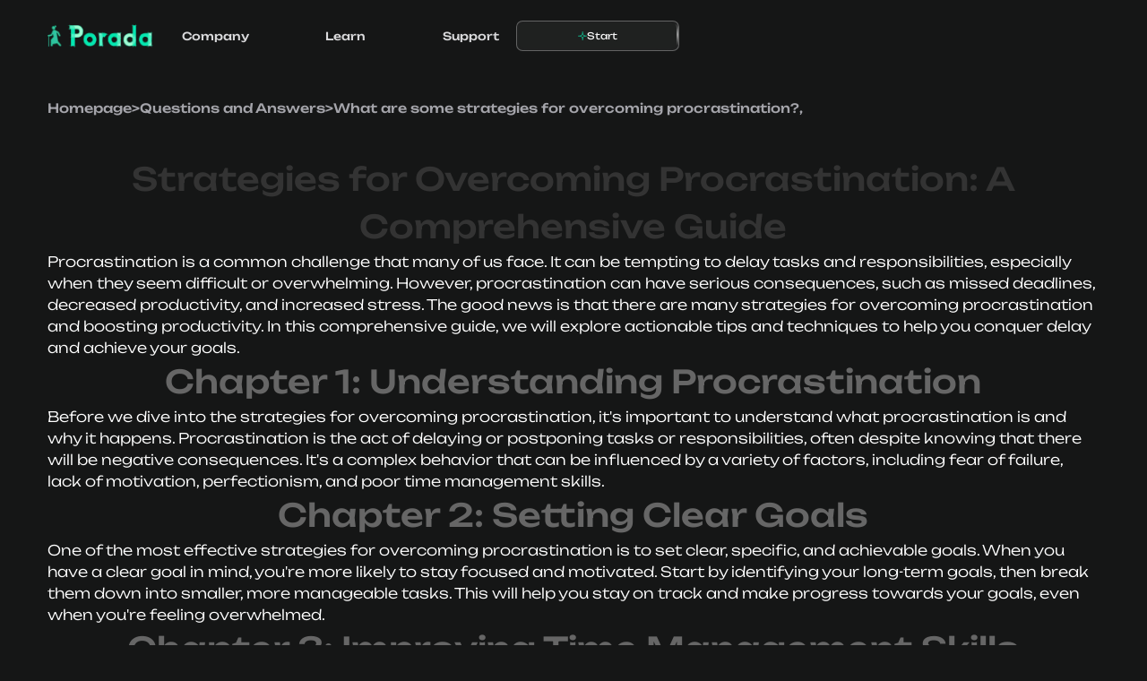

--- FILE ---
content_type: text/html; charset=utf-8
request_url: https://www.porada.app/questions-and-answers/what-are-some-strategies-for-overcoming-procrastination
body_size: 7869
content:
<!DOCTYPE html><!-- Last Published: Wed Oct 08 2025 13:46:50 GMT+0000 (Coordinated Universal Time) --><html data-wf-domain="www.porada.app" data-wf-page="667fba7ec01f6075d09b04b9" data-wf-site="658a7f08b5f6bd9de8210caa" lang="en" data-wf-collection="667fba7dc01f6075d09b0489" data-wf-item-slug="what-are-some-strategies-for-overcoming-procrastination"><head><meta charset="utf-8"/><title>Porada Application - Mentoring and Consultation</title><meta content="width=device-width, initial-scale=1" name="viewport"/><meta content="6VJ6OendHiLzBKttsGxUCrqtCFRajvXg5L958YeiGZY" name="google-site-verification"/><link href="https://cdn.prod.website-files.com/658a7f08b5f6bd9de8210caa/css/porada.webflow.shared.86c877f5c.min.css" rel="stylesheet" type="text/css"/><link href="https://fonts.googleapis.com" rel="preconnect"/><link href="https://fonts.gstatic.com" rel="preconnect" crossorigin="anonymous"/><script src="https://ajax.googleapis.com/ajax/libs/webfont/1.6.26/webfont.js" type="text/javascript"></script><script type="text/javascript">WebFont.load({  google: {    families: ["Inconsolata:400,700","Montserrat:100,100italic,200,200italic,300,300italic,400,400italic,500,500italic,600,600italic,700,700italic,800,800italic,900,900italic"]  }});</script><script type="text/javascript">!function(o,c){var n=c.documentElement,t=" w-mod-";n.className+=t+"js",("ontouchstart"in o||o.DocumentTouch&&c instanceof DocumentTouch)&&(n.className+=t+"touch")}(window,document);</script><link href="https://cdn.prod.website-files.com/658a7f08b5f6bd9de8210caa/65a3bde6264fa4767dc069ca_favicon-32x32.png" rel="shortcut icon" type="image/x-icon"/><link href="https://cdn.prod.website-files.com/658a7f08b5f6bd9de8210caa/65a3be40290ce3c73b4c7424_Untitled-2.png" rel="apple-touch-icon"/><link href="https://www.porada.app/questions-and-answers/what-are-some-strategies-for-overcoming-procrastination" rel="canonical"/><script type="text/javascript">!function(f,b,e,v,n,t,s){if(f.fbq)return;n=f.fbq=function(){n.callMethod?n.callMethod.apply(n,arguments):n.queue.push(arguments)};if(!f._fbq)f._fbq=n;n.push=n;n.loaded=!0;n.version='2.0';n.agent='plwebflow';n.queue=[];t=b.createElement(e);t.async=!0;t.src=v;s=b.getElementsByTagName(e)[0];s.parentNode.insertBefore(t,s)}(window,document,'script','https://connect.facebook.net/en_US/fbevents.js');fbq('init', '421589060375011');fbq('track', 'PageView');</script><meta name="robots">
<meta name="author" content="porada_app">

<script>
  window.dataLayer = window.dataLayer || [];
  function gtag() {
    dataLayer.push(arguments);
  }
  gtag('consent', 'default', {
    'ad_storage': 'denied',
    'ad_user_data': 'denied',
    'ad_personalization': 'denied',
    'analytics_storage': 'denied'
  });
</script>

<script type="module" src="https://cdn.jsdelivr.net/gh/followthemoney1/cookie-cdn@main/cookie2.js"></script>
<link rel="stylesheet" href="https://cdn.jsdelivr.net/gh/orestbida/cookieconsent@3.0.1/dist/cookieconsent.css">
<link rel="stylesheet" href="https://cdn.jsdelivr.net/gh/followthemoney1/cookie-cdn@main/cookie-style2.css"/>
<script>
  document.documentElement.classList.add('cc--dark-turquoise');
</script>
<script>
  window.dataLayer = window.dataLayer || [];
  function gtag() {
    dataLayer.push(arguments);
  }
  gtag('js', new Date());
  gtag('config', 'TAG_ID');
</script>


<script src="https://www.googletagmanager.com/gtag/js?id=G-6K2VZPY85B" type="text/plain" data-cookieconsent="analytics, marketing"></script>

<!-- Google Tag Manager -->
<script>(function(w,d,s,l,i){w[l]=w[l]||[];w[l].push({'gtm.start':
new Date().getTime(),event:'gtm.js'});var f=d.getElementsByTagName(s)[0],
j=d.createElement(s),dl=l!='dataLayer'?'&l='+l:'';j.async=true;j.src=
'https://www.googletagmanager.com/gtm.js?id='+i+dl;f.parentNode.insertBefore(j,f);
})(window,document,'script','dataLayer','GTM-KX6BH9HV');</script>
<!-- End Google Tag Manager --><script src="https://cdn.prod.website-files.com/658a7f08b5f6bd9de8210caa%2F652d31f3dc22d7b4ee708e44%2F65fae9a07c5054399f53838d%2Fclarity_script-3.8.9.js" type="text/javascript"></script></head><body><div class="page-wrapper"><div id="navbar" data-animation="default" data-collapse="none" data-duration="400" data-easing="ease-in-out" data-easing2="ease-in-out" role="banner" class="navbar w-nav"><div class="container u-d-flex"><a href="/" class="navbar_logo w-nav-brand"><img src="https://cdn.prod.website-files.com/658a7f08b5f6bd9de8210caa/65a94b0fcbde26343ed97854_logo.webp" loading="eager" alt="porada logo" class="logo-img"/><img src="https://cdn.prod.website-files.com/658a7f08b5f6bd9de8210caa/65a94a637b522c7b3d28e101_Logo-mob.svg" loading="lazy" alt="porada logo mobile" class="logo-img-mob"/></a><div data-w-id="7f6b0c3d-43de-a2c0-f8d6-55cd6fe8cae3" class="menu-button"><div class="menu-button_icon-wrapper"><img src="https://cdn.prod.website-files.com/658a7f08b5f6bd9de8210caa/65a94abe6d2c00c1a6db91f6_mob-menu-01.svg" loading="lazy" alt="menu icon" class="menu-hidden-icon"/><img src="https://cdn.prod.website-files.com/658a7f08b5f6bd9de8210caa/65a94abe4c400f1d4e136b23_mob-menu-02.svg" loading="lazy" alt="menu icon" class="menu-show-icon"/></div></div><div class="navbar-menu_wrapper"><div class="wrap"><div data-w-id="7f6b0c3d-43de-a2c0-f8d6-55cd6fe8cae9" class="navbar-menu_inner"><div data-w-id="d920279b-4268-c1ff-da52-0ff593bf1a01" class="navbar-dropdown_component is-1 u-pr-1-375"><div class="navbar-dropdown_wrapper"><img src="https://cdn.prod.website-files.com/658a7f08b5f6bd9de8210caa/658b1046a25a2d49eed6973e_btn-star.svg" loading="lazy" alt="green star icon" class="navbar-dropdown_icon"/><div class="navbar-dropdown_text">Company</div></div><div class="navbar-dropdown_list-wrapper is-1"><ul role="list" class="navbar-dropdown_list w-list-unstyled"><li><a href="https://www.porada.app/privacy-policy" class="navbar-dropdown_link">Privacy</a></li><li><a href="https://www.porada.app/terms-of-use" class="navbar-dropdown_link">Terms</a></li><li><a href="#" class="navbar-dropdown_link">Socials list</a></li></ul></div></div><div data-w-id="842d6b6a-7365-5348-9a5a-95fe849f604e" class="navbar-dropdown_component is-2 u-plr-1-375"><div class="navbar-dropdown_wrapper"><img src="https://cdn.prod.website-files.com/658a7f08b5f6bd9de8210caa/658b1046a25a2d49eed6973e_btn-star.svg" loading="lazy" alt="green star icon" class="navbar-dropdown_icon"/><div class="navbar-dropdown_text">Learn</div></div><div class="navbar-dropdown_list-wrapper is-2"><ul role="list" class="navbar-dropdown_list w-list-unstyled"><li><a href="https://www.porada.app/blog" class="navbar-dropdown_link">Blog</a></li><li><a href="#" class="navbar-dropdown_link">Guides</a></li></ul></div></div><div data-w-id="09cf45e8-b9b8-f78d-141d-05aebfa5c94b" class="navbar-dropdown_component is-3 u-pl-1-375"><div class="navbar-dropdown_wrapper"><img src="https://cdn.prod.website-files.com/658a7f08b5f6bd9de8210caa/658b1046a25a2d49eed6973e_btn-star.svg" loading="lazy" alt="green star icon" class="navbar-dropdown_icon"/><div class="navbar-dropdown_text">Support</div></div><div class="navbar-dropdown_list-wrapper is-3"><ul role="list" class="navbar-dropdown_list w-list-unstyled"><li><a href="https://www.porada.app/contact-us" class="navbar-dropdown_link">Contact Us</a></li><li><a href="https://www.porada.app/contact-to-invest" class="navbar-dropdown_link">Invest</a></li></ul></div></div><div class="navbar-bg-color"></div></div></div></div><a href="https://my.porada.app/" target="_blank" class="btn-glow w-inline-block"><img src="https://cdn.prod.website-files.com/658a7f08b5f6bd9de8210caa/65a2e9f8824a9fd57088bd3b_bg-diamond.svg" loading="lazy" alt="shimmer icon" class="bg-diamond is-1"/><div class="btn-glow_inner"><img src="https://cdn.prod.website-files.com/658a7f08b5f6bd9de8210caa/658b1046a25a2d49eed6973e_btn-star.svg" loading="lazy" alt="green star icon" class="btn_icon"/><div>Start</div></div></a></div></div><div class="w-embed"><style>
  html { font-size: 1rem; }
  @media screen and (max-width:1440px) { html { font-size: calc(-0.000020811654526609047rem + 1.1111342351716964vw); } }
  @media screen and (max-width:479px) { html { font-size: calc(0.0012019230769234612rem + 4.26153846153846vw); } }
  @media screen and (max-width:375px) { html { font-size: calc(-0.00267379679144385rem + 4.27807486631016vw); } }
  
  #st-1 .st-btn {
  border: 1px solid var(--neutral6);
  }
</style></div><main class="main-wrapper"><section class="section"><div class="bread-crumbs-wrapper u-mb-3"><a href="https://www.porada.app/">Homepage</a><div class="breadcrumbs-text">&gt;</div><a href="https://porada.app/questions-and-answers">Questions and Answers</a><div class="breadcrumbs-text">&gt;</div><div class="breadcrumbs-text">What are some strategies for overcoming procrastination?,</div></div><div class="container blog-template"><p id="w-node-fe889024-47b7-b06b-28f0-1df62600fd2d-d09b04b9" class="h3 w-dyn-bind-empty"></p><div id="w-node-_25de26d4-6361-2354-ede1-4870619089f3-d09b04b9" class="w-richtext"><html>
<head>
 <title>Strategies for Overcoming Procrastination: A Comprehensive Guide</title>
 <meta name="description" content="Learn effective strategies for overcoming procrastination and boosting productivity. This comprehensive guide offers actionable tips and techniques to help you conquer delay and achieve your goals.">
 <meta name="keywords" content="procrastination, productivity, strategies, tips, techniques, goal setting, time management, self-discipline, motivation">
 <style>
 h1 { color: #333; }
 h2 { color: #666; }
 p { font-size: 16px; line-height: 1.5; }
 </style>
</head>
<body>

 <h1>Strategies for Overcoming Procrastination: A Comprehensive Guide</h1>

 <p>Procrastination is a common challenge that many of us face. It can be tempting to delay tasks and responsibilities, especially when they seem difficult or overwhelming. However, procrastination can have serious consequences, such as missed deadlines, decreased productivity, and increased stress. The good news is that there are many strategies for overcoming procrastination and boosting productivity. In this comprehensive guide, we will explore actionable tips and techniques to help you conquer delay and achieve your goals.</p>

 <h2>Chapter 1: Understanding Procrastination</h2>

 <p>Before we dive into the strategies for overcoming procrastination, it's important to understand what procrastination is and why it happens. Procrastination is the act of delaying or postponing tasks or responsibilities, often despite knowing that there will be negative consequences. It's a complex behavior that can be influenced by a variety of factors, including fear of failure, lack of motivation, perfectionism, and poor time management skills.</p>

 <h2>Chapter 2: Setting Clear Goals</h2>

 <p>One of the most effective strategies for overcoming procrastination is to set clear, specific, and achievable goals. When you have a clear goal in mind, you're more likely to stay focused and motivated. Start by identifying your long-term goals, then break them down into smaller, more manageable tasks. This will help you stay on track and make progress towards your goals, even when you're feeling overwhelmed.</p>

 <h2>Chapter 3: Improving Time Management Skills</h2>

 <p>Poor time management is a common cause of procrastination. If you're constantly running late or feeling overwhelmed by your to-do list, it's time to improve your time management skills. Start by prioritizing your tasks, then allocate specific amounts of time for each task. Use tools like calendars, planners, and to-do lists to help you stay organized and on track. Consider setting reminders or alarms to help you stay on schedule.</p>

 <h2>Chapter 4: Boosting Motivation</h2>

 <p>Lack of motivation is another common cause of procrastination. If you're struggling to find the motivation to get started on a task, try breaking it down into smaller, more manageable steps. Celebrate your progress along the way, and reward yourself when you complete a task. This will help you stay motivated and focused, even when the task seems daunting.</p>

 <h2>Chapter 5: Building Self-Discipline</h2>

 <p>Self-discipline is an essential skill for overcoming procrastination. When you have strong self-discipline, you're more likely to stay focused and motivated, even when faced with distractions or temptations. Start by setting small, achievable goals and holding yourself accountable for completing them. Over time, you'll build the self-discipline necessary to conquer procrastination and achieve your goals.</p>

 <h2>Chapter 6: Overcoming Perfectionism</h2>

 <p>Perfectionism can be a major barrier to productivity and a common cause of procrastination. If you're a perfectionist, it's important to remember that perfection is impossible and that done is better than perfect. Instead of striving for perfection, focus on making progress and improving over time. This will help you overcome perfectionism and make progress towards your goals.</p>

 <h2>Chapter 7: Seeking Support</h2>

 <p>Finally, don't be afraid to seek support when you're struggling with procrastination. Whether it's a friend, family member, or professional coach, having someone to hold you accountable and offer guidance can be incredibly helpful. Don't be afraid to reach out and ask for help when you need it.</p>

 <p>In conclusion, overcoming procrastination is a challenging but rewarding process. By understanding the root causes of procrastination, setting clear goals, improving time management skills, boosting motivation, building self-discipline, overcoming perfectionism, and seeking support, you can conquer delay and achieve your goals. Remember, the key to overcoming procrastination is to take small, consistent steps towards your goals. With time, patience, and persistence, you can overcome procrastination and become more productive and successful than ever before.</p>
</body>
</html></div></div></section></main><footer class="footer"><div class="footer_bg-wrapper"><div class="container"><div class="footer_content-wrapper"><div class="footer_logo-wrapper"><a href="/" class="footer_logo w-nav-brand"><img src="https://cdn.prod.website-files.com/658a7f08b5f6bd9de8210caa/65a94b0fcbde26343ed97854_logo.webp" loading="eager" alt="porada logo" class="logo-img"/><img src="https://cdn.prod.website-files.com/658a7f08b5f6bd9de8210caa/65a94b0fcbde26343ed97854_logo.webp" loading="lazy" alt="porada logo" class="logo-img-mob"/></a><p class="caption-light-12">Porada LCC, Delaware, 651 NBroad St, Suite 201</p></div><div class="footer_links-wrapper"><div id="w-node-_2c3ee74f-4f54-6b0e-d16d-dd84a7e3ad2a-a7e3ad1e" class="footer-links_column"><div class="h3-footer u-mb-1">Company</div><a href="/">Porada</a><a href="https://www.porada.app/#howitworks">How it works</a><a href="https://www.porada.app/#usecases">Use Cases</a><a href="https://www.porada.app/#feedback">Feedback</a></div><div id="w-node-_2c3ee74f-4f54-6b0e-d16d-dd84a7e3ad35-a7e3ad1e" class="footer-links_column"><div class="h3-footer u-mb-1">Legal</div><a href="https://www.porada.app/privacy-policy">Privacy Policy</a><a href="https://www.porada.app/terms-of-use">Terms of Use</a></div><div id="w-node-c0544f0e-75f9-f937-9749-f375101f6d28-a7e3ad1e" class="footer-links_column"><div class="h3-footer u-mb-1">Support</div><a href="https://www.porada.app/contact-us">Contact Us</a><a href="https://www.porada.app/contact-to-invest">Invest</a></div><div id="w-node-_2c3ee74f-4f54-6b0e-d16d-dd84a7e3ad3c-a7e3ad1e" class="footer-links_column"><div class="h3-footer u-mb-1">Social Media</div><div class="footer-socials_wrapper"><a id="w-node-_2c3ee74f-4f54-6b0e-d16d-dd84a7e3ad40-a7e3ad1e" data-w-id="2c3ee74f-4f54-6b0e-d16d-dd84a7e3ad40" href="https://www.facebook.com/profile.php?id=61553764828890" target="_blank" class="footer-icon_component w-inline-block"><div class="footer-icon_wrapper"><img src="https://cdn.prod.website-files.com/658a7f08b5f6bd9de8210caa/65a1348fc73a15cd741034be_icon%20_facebook.svg" loading="lazy" alt="green facebook logo icon" class="icon-facebook"/></div><img src="https://cdn.prod.website-files.com/658a7f08b5f6bd9de8210caa/65a2e9f8824a9fd57088bd3b_bg-diamond.svg" loading="lazy" alt="shimmer icon" class="bg-diamond is-7"/></a><a id="w-node-_2c3ee74f-4f54-6b0e-d16d-dd84a7e3ad44-a7e3ad1e" data-w-id="2c3ee74f-4f54-6b0e-d16d-dd84a7e3ad44" href="https://twitter.com/porada_app" target="_blank" class="footer-icon_component w-inline-block"><div class="footer-icon_wrapper"><img src="https://cdn.prod.website-files.com/658a7f08b5f6bd9de8210caa/65a1348ffad0800b7751cd7f_icon-X.svg" loading="lazy" alt="green x corp logo icon" class="icon-x"/></div><img src="https://cdn.prod.website-files.com/658a7f08b5f6bd9de8210caa/65a2e9f8824a9fd57088bd3b_bg-diamond.svg" loading="lazy" alt="shimmer icon" class="bg-diamond is-8"/></a><a id="w-node-_2c3ee74f-4f54-6b0e-d16d-dd84a7e3ad48-a7e3ad1e" data-w-id="2c3ee74f-4f54-6b0e-d16d-dd84a7e3ad48" href="https://www.instagram.com/porada.app" target="_blank" class="footer-icon_component w-inline-block"><div class="footer-icon_wrapper"><img src="https://cdn.prod.website-files.com/658a7f08b5f6bd9de8210caa/65a1348f66eae91a06cd55d6_icon%20_instagram.svg" loading="lazy" alt="green instagram logo icon" class="icon-instagram"/></div><img src="https://cdn.prod.website-files.com/658a7f08b5f6bd9de8210caa/65a2e9f8824a9fd57088bd3b_bg-diamond.svg" loading="lazy" alt="shimmer icon" class="bg-diamond is-9"/></a><a id="w-node-_2c3ee74f-4f54-6b0e-d16d-dd84a7e3ad4c-a7e3ad1e" data-w-id="2c3ee74f-4f54-6b0e-d16d-dd84a7e3ad4c" href="https://www.linkedin.com/company/porada-app" target="_blank" class="footer-icon_component w-inline-block"><div class="footer-icon_wrapper"><img src="https://cdn.prod.website-files.com/658a7f08b5f6bd9de8210caa/65a1348f704c8d05c0ca2478_icon-linkedin.svg" loading="lazy" alt="green linkedin logo icon" class="icon-linkedin"/></div><img src="https://cdn.prod.website-files.com/658a7f08b5f6bd9de8210caa/65a2e9f8824a9fd57088bd3b_bg-diamond.svg" loading="lazy" alt="shimmer icon" class="bg-diamond is-10"/></a></div></div></div></div><div class="footer_caption-wrapper"><p class="caption-light-12 u-text-center">© Porada 2023</p></div></div></div><div class="bg-polygones hero"></div></footer><div class="fs-cc-components"><div fs-cc="banner" class="fs-cc-banner_component"><div class="fs-cc-banner_container"><div class="fs-cc-banner_text">By clicking <strong>“Accept All Cookies”</strong>, you agree to the storing of cookies on your device to enhance site navigation, analyze site usage, and assist in our marketing efforts. View our <a href="/privacy-policy" target="_blank" class="fs-cc-banner_text-link">Privacy Policy</a> for more information.</div><div class="fs-cc-banner_buttons-wrapper"><a fs-cc="open-preferences" href="#" class="fs-cc-banner_text-link">Preferences</a><a fs-cc="deny" href="#" class="fs-cc-banner_button fs-cc-button-alt w-button">Deny</a><a fs-cc="allow" href="#" class="fs-cc-banner_button w-button">Accept</a></div></div><div fs-cc="interaction" class="fs-cc-banner_trigger"></div></div><div fs-cc-scroll="disable" fs-cc="preferences" class="fs-cc-prefs_component w-form"><form id="cookie-preferences" name="wf-form-Cookie-Preferences" data-name="Cookie Preferences" method="get" class="fs-cc-prefs_form" data-wf-page-id="667fba7ec01f6075d09b04b9" data-wf-element-id="e6b665ff-2023-9d4a-7229-74075649ce40"><div fs-cc="close" class="fs-cc-prefs_close"><div class="fs-cc-prefs_close-icon w-embed"><svg fill="currentColor" aria-hidden="true" focusable="false" viewBox="0 0 16 24">
	<path d="M9.414 8l4.293-4.293-1.414-1.414L8 6.586 3.707 2.293 2.293 3.707 6.586 8l-4.293 4.293 1.414 1.414L8 9.414l4.293 4.293 1.414-1.414L9.414 8z"></path>
</svg></div></div><div class="fs-cc-prefs_content"><div class="fs-cc-prefs_space-small"><div class="fs-cc-prefs_title">Privacy Preference Center</div></div><div class="fs-cc-prefs_space-small"><div class="fs-cc-prefs_text">When you visit websites, they may store or retrieve data in your browser. This storage is often necessary for the basic functionality of the website. The storage may be used for marketing, analytics, and personalization of the site, such as storing your preferences. Privacy is important to us, so you have the option of disabling certain types of storage that may not be necessary for the basic functioning of the website. Blocking categories may impact your experience on the website.</div></div><div class="fs-cc-prefs_space-medium"><a fs-cc="deny" href="#" class="fs-cc-prefs_button fs-cc-button-alt w-button">Reject all cookies</a><a fs-cc="allow" href="#" class="fs-cc-prefs_button w-button">Allow all cookies</a></div><div class="fs-cc-prefs_space-small"><div class="fs-cc-prefs_title">Manage Consent Preferences by Category</div></div><div class="fs-cc-prefs_option"><div class="fs-cc-prefs_toggle-wrapper"><div class="fs-cc-prefs_label">Essential</div><div class="fs-cc-prefs_text"><strong>Always Active</strong></div></div><div class="fs-cc-prefs_text">These items are required to enable basic website functionality.</div></div><div class="fs-cc-prefs_option"><div class="fs-cc-prefs_toggle-wrapper"><div class="fs-cc-prefs_label">Marketing</div><label class="w-checkbox fs-cc-prefs_checkbox-field"><input type="checkbox" id="marketing-2" name="marketing-2" data-name="Marketing 2" fs-cc-checkbox="marketing" class="w-checkbox-input fs-cc-prefs_checkbox"/><span for="marketing-2" class="fs-cc-prefs_checkbox-label w-form-label">Essential</span><div class="fs-cc-prefs_toggle"></div></label></div><div class="fs-cc-prefs_text">These items are used to deliver advertising that is more relevant to you and your interests. They may also be used to limit the number of times you see an advertisement and measure the effectiveness of advertising campaigns. Advertising networks usually place them with the website operator’s permission.</div></div><div class="fs-cc-prefs_option"><div class="fs-cc-prefs_toggle-wrapper"><div class="fs-cc-prefs_label">Personalization</div><label class="w-checkbox fs-cc-prefs_checkbox-field"><input type="checkbox" id="personalization-2" name="personalization-2" data-name="Personalization 2" fs-cc-checkbox="personalization" class="w-checkbox-input fs-cc-prefs_checkbox"/><span for="personalization-2" class="fs-cc-prefs_checkbox-label w-form-label">Essential</span><div class="fs-cc-prefs_toggle"></div></label></div><div class="fs-cc-prefs_text">These items allow the website to remember choices you make (such as your user name, language, or the region you are in) and provide enhanced, more personal features. For example, a website may provide you with local weather reports or traffic news by storing data about your current location.</div></div><div class="fs-cc-prefs_option"><div class="fs-cc-prefs_toggle-wrapper"><div class="fs-cc-prefs_label">Analytics</div><label class="w-checkbox fs-cc-prefs_checkbox-field"><input type="checkbox" id="analytics-2" name="analytics-2" data-name="Analytics 2" fs-cc-checkbox="analytics" class="w-checkbox-input fs-cc-prefs_checkbox"/><span for="analytics-2" class="fs-cc-prefs_checkbox-label w-form-label">Essential</span><div class="fs-cc-prefs_toggle"></div></label></div><div class="fs-cc-prefs_text">These items help the website operator understand how its website performs, how visitors interact with the site, and whether there may be technical issues. This storage type usually doesn’t collect information that identifies a visitor.</div></div><div class="fs-cc-prefs_buttons-wrapper"><a fs-cc="submit" href="#" class="fs-cc-prefs_button w-button">Confirm my preferences and close</a></div><input type="submit" data-wait="Please wait..." class="fs-cc-prefs_submit-hide w-button" value="Submit"/><div class="w-embed"><style>
/* smooth scrolling on iOS devices */
.fs-cc-prefs_content{-webkit-overflow-scrolling: touch}
</style></div></div></form><div class="w-form-done"></div><div class="w-form-fail"></div><div fs-cc="close" class="fs-cc-prefs_overlay"></div><div fs-cc="interaction" class="fs-cc-prefs_trigger"></div></div></div></div><script src="https://d3e54v103j8qbb.cloudfront.net/js/jquery-3.5.1.min.dc5e7f18c8.js?site=658a7f08b5f6bd9de8210caa" type="text/javascript" integrity="sha256-9/aliU8dGd2tb6OSsuzixeV4y/faTqgFtohetphbbj0=" crossorigin="anonymous"></script><script src="https://cdn.prod.website-files.com/658a7f08b5f6bd9de8210caa/js/webflow.schunk.a6a60ac13672b1dc.js" type="text/javascript"></script><script src="https://cdn.prod.website-files.com/658a7f08b5f6bd9de8210caa/js/webflow.schunk.9c0d17d388ff4ab8.js" type="text/javascript"></script><script src="https://cdn.prod.website-files.com/658a7f08b5f6bd9de8210caa/js/webflow.6612f76e.0ff4b7616a62399d.js" type="text/javascript"></script><!-- enables lazy loading lottie animation  -->
<script src='https://cdn.jsdelivr.net/gh/athlonstudio/webflow-lottie-lazy-loader@2.4/src/lottieLazyLoading.min.js'></script>
</body></html>

--- FILE ---
content_type: text/css
request_url: https://cdn.prod.website-files.com/658a7f08b5f6bd9de8210caa/css/porada.webflow.shared.86c877f5c.min.css
body_size: 19127
content:
html{-webkit-text-size-adjust:100%;-ms-text-size-adjust:100%;font-family:sans-serif}body{margin:0}article,aside,details,figcaption,figure,footer,header,hgroup,main,menu,nav,section,summary{display:block}audio,canvas,progress,video{vertical-align:baseline;display:inline-block}audio:not([controls]){height:0;display:none}[hidden],template{display:none}a{background-color:#0000}a:active,a:hover{outline:0}abbr[title]{border-bottom:1px dotted}b,strong{font-weight:700}dfn{font-style:italic}h1{margin:.67em 0;font-size:2em}mark{color:#000;background:#ff0}small{font-size:80%}sub,sup{vertical-align:baseline;font-size:75%;line-height:0;position:relative}sup{top:-.5em}sub{bottom:-.25em}img{border:0}svg:not(:root){overflow:hidden}hr{box-sizing:content-box;height:0}pre{overflow:auto}code,kbd,pre,samp{font-family:monospace;font-size:1em}button,input,optgroup,select,textarea{color:inherit;font:inherit;margin:0}button{overflow:visible}button,select{text-transform:none}button,html input[type=button],input[type=reset]{-webkit-appearance:button;cursor:pointer}button[disabled],html input[disabled]{cursor:default}button::-moz-focus-inner,input::-moz-focus-inner{border:0;padding:0}input{line-height:normal}input[type=checkbox],input[type=radio]{box-sizing:border-box;padding:0}input[type=number]::-webkit-inner-spin-button,input[type=number]::-webkit-outer-spin-button{height:auto}input[type=search]{-webkit-appearance:none}input[type=search]::-webkit-search-cancel-button,input[type=search]::-webkit-search-decoration{-webkit-appearance:none}legend{border:0;padding:0}textarea{overflow:auto}optgroup{font-weight:700}table{border-collapse:collapse;border-spacing:0}td,th{padding:0}@font-face{font-family:webflow-icons;src:url([data-uri])format("truetype");font-weight:400;font-style:normal}[class^=w-icon-],[class*=\ w-icon-]{speak:none;font-variant:normal;text-transform:none;-webkit-font-smoothing:antialiased;-moz-osx-font-smoothing:grayscale;font-style:normal;font-weight:400;line-height:1;font-family:webflow-icons!important}.w-icon-slider-right:before{content:""}.w-icon-slider-left:before{content:""}.w-icon-nav-menu:before{content:""}.w-icon-arrow-down:before,.w-icon-dropdown-toggle:before{content:""}.w-icon-file-upload-remove:before{content:""}.w-icon-file-upload-icon:before{content:""}*{box-sizing:border-box}html{height:100%}body{color:#333;background-color:#fff;min-height:100%;margin:0;font-family:Arial,sans-serif;font-size:14px;line-height:20px}img{vertical-align:middle;max-width:100%;display:inline-block}html.w-mod-touch *{background-attachment:scroll!important}.w-block{display:block}.w-inline-block{max-width:100%;display:inline-block}.w-clearfix:before,.w-clearfix:after{content:" ";grid-area:1/1/2/2;display:table}.w-clearfix:after{clear:both}.w-hidden{display:none}.w-button{color:#fff;line-height:inherit;cursor:pointer;background-color:#3898ec;border:0;border-radius:0;padding:9px 15px;text-decoration:none;display:inline-block}input.w-button{-webkit-appearance:button}html[data-w-dynpage] [data-w-cloak]{color:#0000!important}.w-code-block{margin:unset}pre.w-code-block code{all:inherit}.w-optimization{display:contents}.w-webflow-badge,.w-webflow-badge>img{box-sizing:unset;width:unset;height:unset;max-height:unset;max-width:unset;min-height:unset;min-width:unset;margin:unset;padding:unset;float:unset;clear:unset;border:unset;border-radius:unset;background:unset;background-image:unset;background-position:unset;background-size:unset;background-repeat:unset;background-origin:unset;background-clip:unset;background-attachment:unset;background-color:unset;box-shadow:unset;transform:unset;direction:unset;font-family:unset;font-weight:unset;color:unset;font-size:unset;line-height:unset;font-style:unset;font-variant:unset;text-align:unset;letter-spacing:unset;-webkit-text-decoration:unset;text-decoration:unset;text-indent:unset;text-transform:unset;list-style-type:unset;text-shadow:unset;vertical-align:unset;cursor:unset;white-space:unset;word-break:unset;word-spacing:unset;word-wrap:unset;transition:unset}.w-webflow-badge{white-space:nowrap;cursor:pointer;box-shadow:0 0 0 1px #0000001a,0 1px 3px #0000001a;visibility:visible!important;opacity:1!important;z-index:2147483647!important;color:#aaadb0!important;overflow:unset!important;background-color:#fff!important;border-radius:3px!important;width:auto!important;height:auto!important;margin:0!important;padding:6px!important;font-size:12px!important;line-height:14px!important;text-decoration:none!important;display:inline-block!important;position:fixed!important;inset:auto 12px 12px auto!important;transform:none!important}.w-webflow-badge>img{position:unset;visibility:unset!important;opacity:1!important;vertical-align:middle!important;display:inline-block!important}h1,h2,h3,h4,h5,h6{margin-bottom:10px;font-weight:700}h1{margin-top:20px;font-size:38px;line-height:44px}h2{margin-top:20px;font-size:32px;line-height:36px}h3{margin-top:20px;font-size:24px;line-height:30px}h4{margin-top:10px;font-size:18px;line-height:24px}h5{margin-top:10px;font-size:14px;line-height:20px}h6{margin-top:10px;font-size:12px;line-height:18px}p{margin-top:0;margin-bottom:10px}blockquote{border-left:5px solid #e2e2e2;margin:0 0 10px;padding:10px 20px;font-size:18px;line-height:22px}figure{margin:0 0 10px}figcaption{text-align:center;margin-top:5px}ul,ol{margin-top:0;margin-bottom:10px;padding-left:40px}.w-list-unstyled{padding-left:0;list-style:none}.w-embed:before,.w-embed:after{content:" ";grid-area:1/1/2/2;display:table}.w-embed:after{clear:both}.w-video{width:100%;padding:0;position:relative}.w-video iframe,.w-video object,.w-video embed{border:none;width:100%;height:100%;position:absolute;top:0;left:0}fieldset{border:0;margin:0;padding:0}button,[type=button],[type=reset]{cursor:pointer;-webkit-appearance:button;border:0}.w-form{margin:0 0 15px}.w-form-done{text-align:center;background-color:#ddd;padding:20px;display:none}.w-form-fail{background-color:#ffdede;margin-top:10px;padding:10px;display:none}label{margin-bottom:5px;font-weight:700;display:block}.w-input,.w-select{color:#333;vertical-align:middle;background-color:#fff;border:1px solid #ccc;width:100%;height:38px;margin-bottom:10px;padding:8px 12px;font-size:14px;line-height:1.42857;display:block}.w-input::placeholder,.w-select::placeholder{color:#999}.w-input:focus,.w-select:focus{border-color:#3898ec;outline:0}.w-input[disabled],.w-select[disabled],.w-input[readonly],.w-select[readonly],fieldset[disabled] .w-input,fieldset[disabled] .w-select{cursor:not-allowed}.w-input[disabled]:not(.w-input-disabled),.w-select[disabled]:not(.w-input-disabled),.w-input[readonly],.w-select[readonly],fieldset[disabled]:not(.w-input-disabled) .w-input,fieldset[disabled]:not(.w-input-disabled) .w-select{background-color:#eee}textarea.w-input,textarea.w-select{height:auto}.w-select{background-color:#f3f3f3}.w-select[multiple]{height:auto}.w-form-label{cursor:pointer;margin-bottom:0;font-weight:400;display:inline-block}.w-radio{margin-bottom:5px;padding-left:20px;display:block}.w-radio:before,.w-radio:after{content:" ";grid-area:1/1/2/2;display:table}.w-radio:after{clear:both}.w-radio-input{float:left;margin:3px 0 0 -20px;line-height:normal}.w-file-upload{margin-bottom:10px;display:block}.w-file-upload-input{opacity:0;z-index:-100;width:.1px;height:.1px;position:absolute;overflow:hidden}.w-file-upload-default,.w-file-upload-uploading,.w-file-upload-success{color:#333;display:inline-block}.w-file-upload-error{margin-top:10px;display:block}.w-file-upload-default.w-hidden,.w-file-upload-uploading.w-hidden,.w-file-upload-error.w-hidden,.w-file-upload-success.w-hidden{display:none}.w-file-upload-uploading-btn{cursor:pointer;background-color:#fafafa;border:1px solid #ccc;margin:0;padding:8px 12px;font-size:14px;font-weight:400;display:flex}.w-file-upload-file{background-color:#fafafa;border:1px solid #ccc;flex-grow:1;justify-content:space-between;margin:0;padding:8px 9px 8px 11px;display:flex}.w-file-upload-file-name{font-size:14px;font-weight:400;display:block}.w-file-remove-link{cursor:pointer;width:auto;height:auto;margin-top:3px;margin-left:10px;padding:3px;display:block}.w-icon-file-upload-remove{margin:auto;font-size:10px}.w-file-upload-error-msg{color:#ea384c;padding:2px 0;display:inline-block}.w-file-upload-info{padding:0 12px;line-height:38px;display:inline-block}.w-file-upload-label{cursor:pointer;background-color:#fafafa;border:1px solid #ccc;margin:0;padding:8px 12px;font-size:14px;font-weight:400;display:inline-block}.w-icon-file-upload-icon,.w-icon-file-upload-uploading{width:20px;margin-right:8px;display:inline-block}.w-icon-file-upload-uploading{height:20px}.w-container{max-width:940px;margin-left:auto;margin-right:auto}.w-container:before,.w-container:after{content:" ";grid-area:1/1/2/2;display:table}.w-container:after{clear:both}.w-container .w-row{margin-left:-10px;margin-right:-10px}.w-row:before,.w-row:after{content:" ";grid-area:1/1/2/2;display:table}.w-row:after{clear:both}.w-row .w-row{margin-left:0;margin-right:0}.w-col{float:left;width:100%;min-height:1px;padding-left:10px;padding-right:10px;position:relative}.w-col .w-col{padding-left:0;padding-right:0}.w-col-1{width:8.33333%}.w-col-2{width:16.6667%}.w-col-3{width:25%}.w-col-4{width:33.3333%}.w-col-5{width:41.6667%}.w-col-6{width:50%}.w-col-7{width:58.3333%}.w-col-8{width:66.6667%}.w-col-9{width:75%}.w-col-10{width:83.3333%}.w-col-11{width:91.6667%}.w-col-12{width:100%}.w-hidden-main{display:none!important}@media screen and (max-width:991px){.w-container{max-width:728px}.w-hidden-main{display:inherit!important}.w-hidden-medium{display:none!important}.w-col-medium-1{width:8.33333%}.w-col-medium-2{width:16.6667%}.w-col-medium-3{width:25%}.w-col-medium-4{width:33.3333%}.w-col-medium-5{width:41.6667%}.w-col-medium-6{width:50%}.w-col-medium-7{width:58.3333%}.w-col-medium-8{width:66.6667%}.w-col-medium-9{width:75%}.w-col-medium-10{width:83.3333%}.w-col-medium-11{width:91.6667%}.w-col-medium-12{width:100%}.w-col-stack{width:100%;left:auto;right:auto}}@media screen and (max-width:767px){.w-hidden-main,.w-hidden-medium{display:inherit!important}.w-hidden-small{display:none!important}.w-row,.w-container .w-row{margin-left:0;margin-right:0}.w-col{width:100%;left:auto;right:auto}.w-col-small-1{width:8.33333%}.w-col-small-2{width:16.6667%}.w-col-small-3{width:25%}.w-col-small-4{width:33.3333%}.w-col-small-5{width:41.6667%}.w-col-small-6{width:50%}.w-col-small-7{width:58.3333%}.w-col-small-8{width:66.6667%}.w-col-small-9{width:75%}.w-col-small-10{width:83.3333%}.w-col-small-11{width:91.6667%}.w-col-small-12{width:100%}}@media screen and (max-width:479px){.w-container{max-width:none}.w-hidden-main,.w-hidden-medium,.w-hidden-small{display:inherit!important}.w-hidden-tiny{display:none!important}.w-col{width:100%}.w-col-tiny-1{width:8.33333%}.w-col-tiny-2{width:16.6667%}.w-col-tiny-3{width:25%}.w-col-tiny-4{width:33.3333%}.w-col-tiny-5{width:41.6667%}.w-col-tiny-6{width:50%}.w-col-tiny-7{width:58.3333%}.w-col-tiny-8{width:66.6667%}.w-col-tiny-9{width:75%}.w-col-tiny-10{width:83.3333%}.w-col-tiny-11{width:91.6667%}.w-col-tiny-12{width:100%}}.w-widget{position:relative}.w-widget-map{width:100%;height:400px}.w-widget-map label{width:auto;display:inline}.w-widget-map img{max-width:inherit}.w-widget-map .gm-style-iw{text-align:center}.w-widget-map .gm-style-iw>button{display:none!important}.w-widget-twitter{overflow:hidden}.w-widget-twitter-count-shim{vertical-align:top;text-align:center;background:#fff;border:1px solid #758696;border-radius:3px;width:28px;height:20px;display:inline-block;position:relative}.w-widget-twitter-count-shim *{pointer-events:none;-webkit-user-select:none;user-select:none}.w-widget-twitter-count-shim .w-widget-twitter-count-inner{text-align:center;color:#999;font-family:serif;font-size:15px;line-height:12px;position:relative}.w-widget-twitter-count-shim .w-widget-twitter-count-clear{display:block;position:relative}.w-widget-twitter-count-shim.w--large{width:36px;height:28px}.w-widget-twitter-count-shim.w--large .w-widget-twitter-count-inner{font-size:18px;line-height:18px}.w-widget-twitter-count-shim:not(.w--vertical){margin-left:5px;margin-right:8px}.w-widget-twitter-count-shim:not(.w--vertical).w--large{margin-left:6px}.w-widget-twitter-count-shim:not(.w--vertical):before,.w-widget-twitter-count-shim:not(.w--vertical):after{content:" ";pointer-events:none;border:solid #0000;width:0;height:0;position:absolute;top:50%;left:0}.w-widget-twitter-count-shim:not(.w--vertical):before{border-width:4px;border-color:#75869600 #5d6c7b #75869600 #75869600;margin-top:-4px;margin-left:-9px}.w-widget-twitter-count-shim:not(.w--vertical).w--large:before{border-width:5px;margin-top:-5px;margin-left:-10px}.w-widget-twitter-count-shim:not(.w--vertical):after{border-width:4px;border-color:#fff0 #fff #fff0 #fff0;margin-top:-4px;margin-left:-8px}.w-widget-twitter-count-shim:not(.w--vertical).w--large:after{border-width:5px;margin-top:-5px;margin-left:-9px}.w-widget-twitter-count-shim.w--vertical{width:61px;height:33px;margin-bottom:8px}.w-widget-twitter-count-shim.w--vertical:before,.w-widget-twitter-count-shim.w--vertical:after{content:" ";pointer-events:none;border:solid #0000;width:0;height:0;position:absolute;top:100%;left:50%}.w-widget-twitter-count-shim.w--vertical:before{border-width:5px;border-color:#5d6c7b #75869600 #75869600;margin-left:-5px}.w-widget-twitter-count-shim.w--vertical:after{border-width:4px;border-color:#fff #fff0 #fff0;margin-left:-4px}.w-widget-twitter-count-shim.w--vertical .w-widget-twitter-count-inner{font-size:18px;line-height:22px}.w-widget-twitter-count-shim.w--vertical.w--large{width:76px}.w-background-video{color:#fff;height:500px;position:relative;overflow:hidden}.w-background-video>video{object-fit:cover;z-index:-100;background-position:50%;background-size:cover;width:100%;height:100%;margin:auto;position:absolute;inset:-100%}.w-background-video>video::-webkit-media-controls-start-playback-button{-webkit-appearance:none;display:none!important}.w-background-video--control{background-color:#0000;padding:0;position:absolute;bottom:1em;right:1em}.w-background-video--control>[hidden]{display:none!important}.w-slider{text-align:center;clear:both;-webkit-tap-highlight-color:#0000;tap-highlight-color:#0000;background:#ddd;height:300px;position:relative}.w-slider-mask{z-index:1;white-space:nowrap;height:100%;display:block;position:relative;left:0;right:0;overflow:hidden}.w-slide{vertical-align:top;white-space:normal;text-align:left;width:100%;height:100%;display:inline-block;position:relative}.w-slider-nav{z-index:2;text-align:center;-webkit-tap-highlight-color:#0000;tap-highlight-color:#0000;height:40px;margin:auto;padding-top:10px;position:absolute;inset:auto 0 0}.w-slider-nav.w-round>div{border-radius:100%}.w-slider-nav.w-num>div{font-size:inherit;line-height:inherit;width:auto;height:auto;padding:.2em .5em}.w-slider-nav.w-shadow>div{box-shadow:0 0 3px #3336}.w-slider-nav-invert{color:#fff}.w-slider-nav-invert>div{background-color:#2226}.w-slider-nav-invert>div.w-active{background-color:#222}.w-slider-dot{cursor:pointer;background-color:#fff6;width:1em;height:1em;margin:0 3px .5em;transition:background-color .1s,color .1s;display:inline-block;position:relative}.w-slider-dot.w-active{background-color:#fff}.w-slider-dot:focus{outline:none;box-shadow:0 0 0 2px #fff}.w-slider-dot:focus.w-active{box-shadow:none}.w-slider-arrow-left,.w-slider-arrow-right{cursor:pointer;color:#fff;-webkit-tap-highlight-color:#0000;tap-highlight-color:#0000;-webkit-user-select:none;user-select:none;width:80px;margin:auto;font-size:40px;position:absolute;inset:0;overflow:hidden}.w-slider-arrow-left [class^=w-icon-],.w-slider-arrow-right [class^=w-icon-],.w-slider-arrow-left [class*=\ w-icon-],.w-slider-arrow-right [class*=\ w-icon-]{position:absolute}.w-slider-arrow-left:focus,.w-slider-arrow-right:focus{outline:0}.w-slider-arrow-left{z-index:3;right:auto}.w-slider-arrow-right{z-index:4;left:auto}.w-icon-slider-left,.w-icon-slider-right{width:1em;height:1em;margin:auto;inset:0}.w-slider-aria-label{clip:rect(0 0 0 0);border:0;width:1px;height:1px;margin:-1px;padding:0;position:absolute;overflow:hidden}.w-slider-force-show{display:block!important}.w-dropdown{text-align:left;z-index:900;margin-left:auto;margin-right:auto;display:inline-block;position:relative}.w-dropdown-btn,.w-dropdown-toggle,.w-dropdown-link{vertical-align:top;color:#222;text-align:left;white-space:nowrap;margin-left:auto;margin-right:auto;padding:20px;text-decoration:none;position:relative}.w-dropdown-toggle{-webkit-user-select:none;user-select:none;cursor:pointer;padding-right:40px;display:inline-block}.w-dropdown-toggle:focus{outline:0}.w-icon-dropdown-toggle{width:1em;height:1em;margin:auto 20px auto auto;position:absolute;top:0;bottom:0;right:0}.w-dropdown-list{background:#ddd;min-width:100%;display:none;position:absolute}.w-dropdown-list.w--open{display:block}.w-dropdown-link{color:#222;padding:10px 20px;display:block}.w-dropdown-link.w--current{color:#0082f3}.w-dropdown-link:focus{outline:0}@media screen and (max-width:767px){.w-nav-brand{padding-left:10px}}.w-lightbox-backdrop{cursor:auto;letter-spacing:normal;text-indent:0;text-shadow:none;text-transform:none;visibility:visible;white-space:normal;word-break:normal;word-spacing:normal;word-wrap:normal;color:#fff;text-align:center;z-index:2000;opacity:0;-webkit-user-select:none;-moz-user-select:none;-webkit-tap-highlight-color:transparent;background:#000000e6;outline:0;font-family:Helvetica Neue,Helvetica,Ubuntu,Segoe UI,Verdana,sans-serif;font-size:17px;font-style:normal;font-weight:300;line-height:1.2;list-style:disc;position:fixed;inset:0;-webkit-transform:translate(0)}.w-lightbox-backdrop,.w-lightbox-container{-webkit-overflow-scrolling:touch;height:100%;overflow:auto}.w-lightbox-content{height:100vh;position:relative;overflow:hidden}.w-lightbox-view{opacity:0;width:100vw;height:100vh;position:absolute}.w-lightbox-view:before{content:"";height:100vh}.w-lightbox-group,.w-lightbox-group .w-lightbox-view,.w-lightbox-group .w-lightbox-view:before{height:86vh}.w-lightbox-frame,.w-lightbox-view:before{vertical-align:middle;display:inline-block}.w-lightbox-figure{margin:0;position:relative}.w-lightbox-group .w-lightbox-figure{cursor:pointer}.w-lightbox-img{width:auto;max-width:none;height:auto}.w-lightbox-image{float:none;max-width:100vw;max-height:100vh;display:block}.w-lightbox-group .w-lightbox-image{max-height:86vh}.w-lightbox-caption{text-align:left;text-overflow:ellipsis;white-space:nowrap;background:#0006;padding:.5em 1em;position:absolute;bottom:0;left:0;right:0;overflow:hidden}.w-lightbox-embed{width:100%;height:100%;position:absolute;inset:0}.w-lightbox-control{cursor:pointer;background-position:50%;background-repeat:no-repeat;background-size:24px;width:4em;transition:all .3s;position:absolute;top:0}.w-lightbox-left{background-image:url([data-uri]);display:none;bottom:0;left:0}.w-lightbox-right{background-image:url([data-uri]);display:none;bottom:0;right:0}.w-lightbox-close{background-image:url([data-uri]);background-size:18px;height:2.6em;right:0}.w-lightbox-strip{white-space:nowrap;padding:0 1vh;line-height:0;position:absolute;bottom:0;left:0;right:0;overflow:auto hidden}.w-lightbox-item{box-sizing:content-box;cursor:pointer;width:10vh;padding:2vh 1vh;display:inline-block;-webkit-transform:translate(0,0)}.w-lightbox-active{opacity:.3}.w-lightbox-thumbnail{background:#222;height:10vh;position:relative;overflow:hidden}.w-lightbox-thumbnail-image{position:absolute;top:0;left:0}.w-lightbox-thumbnail .w-lightbox-tall{width:100%;top:50%;transform:translateY(-50%)}.w-lightbox-thumbnail .w-lightbox-wide{height:100%;left:50%;transform:translate(-50%)}.w-lightbox-spinner{box-sizing:border-box;border:5px solid #0006;border-radius:50%;width:40px;height:40px;margin-top:-20px;margin-left:-20px;animation:.8s linear infinite spin;position:absolute;top:50%;left:50%}.w-lightbox-spinner:after{content:"";border:3px solid #0000;border-bottom-color:#fff;border-radius:50%;position:absolute;inset:-4px}.w-lightbox-hide{display:none}.w-lightbox-noscroll{overflow:hidden}@media (min-width:768px){.w-lightbox-content{height:96vh;margin-top:2vh}.w-lightbox-view,.w-lightbox-view:before{height:96vh}.w-lightbox-group,.w-lightbox-group .w-lightbox-view,.w-lightbox-group .w-lightbox-view:before{height:84vh}.w-lightbox-image{max-width:96vw;max-height:96vh}.w-lightbox-group .w-lightbox-image{max-width:82.3vw;max-height:84vh}.w-lightbox-left,.w-lightbox-right{opacity:.5;display:block}.w-lightbox-close{opacity:.8}.w-lightbox-control:hover{opacity:1}}.w-lightbox-inactive,.w-lightbox-inactive:hover{opacity:0}.w-richtext:before,.w-richtext:after{content:" ";grid-area:1/1/2/2;display:table}.w-richtext:after{clear:both}.w-richtext[contenteditable=true]:before,.w-richtext[contenteditable=true]:after{white-space:initial}.w-richtext ol,.w-richtext ul{overflow:hidden}.w-richtext .w-richtext-figure-selected.w-richtext-figure-type-video div:after,.w-richtext .w-richtext-figure-selected[data-rt-type=video] div:after,.w-richtext .w-richtext-figure-selected.w-richtext-figure-type-image div,.w-richtext .w-richtext-figure-selected[data-rt-type=image] div{outline:2px solid #2895f7}.w-richtext figure.w-richtext-figure-type-video>div:after,.w-richtext figure[data-rt-type=video]>div:after{content:"";display:none;position:absolute;inset:0}.w-richtext figure{max-width:60%;position:relative}.w-richtext figure>div:before{cursor:default!important}.w-richtext figure img{width:100%}.w-richtext figure figcaption.w-richtext-figcaption-placeholder{opacity:.6}.w-richtext figure div{color:#0000;font-size:0}.w-richtext figure.w-richtext-figure-type-image,.w-richtext figure[data-rt-type=image]{display:table}.w-richtext figure.w-richtext-figure-type-image>div,.w-richtext figure[data-rt-type=image]>div{display:inline-block}.w-richtext figure.w-richtext-figure-type-image>figcaption,.w-richtext figure[data-rt-type=image]>figcaption{caption-side:bottom;display:table-caption}.w-richtext figure.w-richtext-figure-type-video,.w-richtext figure[data-rt-type=video]{width:60%;height:0}.w-richtext figure.w-richtext-figure-type-video iframe,.w-richtext figure[data-rt-type=video] iframe{width:100%;height:100%;position:absolute;top:0;left:0}.w-richtext figure.w-richtext-figure-type-video>div,.w-richtext figure[data-rt-type=video]>div{width:100%}.w-richtext figure.w-richtext-align-center{clear:both;margin-left:auto;margin-right:auto}.w-richtext figure.w-richtext-align-center.w-richtext-figure-type-image>div,.w-richtext figure.w-richtext-align-center[data-rt-type=image]>div{max-width:100%}.w-richtext figure.w-richtext-align-normal{clear:both}.w-richtext figure.w-richtext-align-fullwidth{text-align:center;clear:both;width:100%;max-width:100%;margin-left:auto;margin-right:auto;display:block}.w-richtext figure.w-richtext-align-fullwidth>div{padding-bottom:inherit;display:inline-block}.w-richtext figure.w-richtext-align-fullwidth>figcaption{display:block}.w-richtext figure.w-richtext-align-floatleft{float:left;clear:none;margin-right:15px}.w-richtext figure.w-richtext-align-floatright{float:right;clear:none;margin-left:15px}.w-nav{z-index:1000;background:#ddd;position:relative}.w-nav:before,.w-nav:after{content:" ";grid-area:1/1/2/2;display:table}.w-nav:after{clear:both}.w-nav-brand{float:left;color:#333;text-decoration:none;position:relative}.w-nav-link{vertical-align:top;color:#222;text-align:left;margin-left:auto;margin-right:auto;padding:20px;text-decoration:none;display:inline-block;position:relative}.w-nav-link.w--current{color:#0082f3}.w-nav-menu{float:right;position:relative}[data-nav-menu-open]{text-align:center;background:#c8c8c8;min-width:200px;position:absolute;top:100%;left:0;right:0;overflow:visible;display:block!important}.w--nav-link-open{display:block;position:relative}.w-nav-overlay{width:100%;display:none;position:absolute;top:100%;left:0;right:0;overflow:hidden}.w-nav-overlay [data-nav-menu-open]{top:0}.w-nav[data-animation=over-left] .w-nav-overlay{width:auto}.w-nav[data-animation=over-left] .w-nav-overlay,.w-nav[data-animation=over-left] [data-nav-menu-open]{z-index:1;top:0;right:auto}.w-nav[data-animation=over-right] .w-nav-overlay{width:auto}.w-nav[data-animation=over-right] .w-nav-overlay,.w-nav[data-animation=over-right] [data-nav-menu-open]{z-index:1;top:0;left:auto}.w-nav-button{float:right;cursor:pointer;-webkit-tap-highlight-color:#0000;tap-highlight-color:#0000;-webkit-user-select:none;user-select:none;padding:18px;font-size:24px;display:none;position:relative}.w-nav-button:focus{outline:0}.w-nav-button.w--open{color:#fff;background-color:#c8c8c8}.w-nav[data-collapse=all] .w-nav-menu{display:none}.w-nav[data-collapse=all] .w-nav-button,.w--nav-dropdown-open,.w--nav-dropdown-toggle-open{display:block}.w--nav-dropdown-list-open{position:static}@media screen and (max-width:991px){.w-nav[data-collapse=medium] .w-nav-menu{display:none}.w-nav[data-collapse=medium] .w-nav-button{display:block}}@media screen and (max-width:767px){.w-nav[data-collapse=small] .w-nav-menu{display:none}.w-nav[data-collapse=small] .w-nav-button{display:block}.w-nav-brand{padding-left:10px}}@media screen and (max-width:479px){.w-nav[data-collapse=tiny] .w-nav-menu{display:none}.w-nav[data-collapse=tiny] .w-nav-button{display:block}}.w-tabs{position:relative}.w-tabs:before,.w-tabs:after{content:" ";grid-area:1/1/2/2;display:table}.w-tabs:after{clear:both}.w-tab-menu{position:relative}.w-tab-link{vertical-align:top;text-align:left;cursor:pointer;color:#222;background-color:#ddd;padding:9px 30px;text-decoration:none;display:inline-block;position:relative}.w-tab-link.w--current{background-color:#c8c8c8}.w-tab-link:focus{outline:0}.w-tab-content{display:block;position:relative;overflow:hidden}.w-tab-pane{display:none;position:relative}.w--tab-active{display:block}@media screen and (max-width:479px){.w-tab-link{display:block}}.w-ix-emptyfix:after{content:""}@keyframes spin{0%{transform:rotate(0)}to{transform:rotate(360deg)}}.w-dyn-empty{background-color:#ddd;padding:10px}.w-dyn-hide,.w-dyn-bind-empty,.w-condition-invisible{display:none!important}.wf-layout-layout{display:grid}@font-face{font-family:Unbounded;src:url(https://cdn.prod.website-files.com/658a7f08b5f6bd9de8210caa/65dc6bf08bd335a3bf5d9130_Unbounded-Medium.ttf)format("truetype");font-weight:500;font-style:normal;font-display:swap}@font-face{font-family:Unbounded;src:url(https://cdn.prod.website-files.com/658a7f08b5f6bd9de8210caa/65dc6bf075a5bac0bdec9b2c_Unbounded-Regular.ttf)format("truetype");font-weight:400;font-style:normal;font-display:swap}@font-face{font-family:Unbounded;src:url(https://cdn.prod.website-files.com/658a7f08b5f6bd9de8210caa/65dc6bf10680dbec26d6d0b1_Unbounded-Light.ttf)format("truetype");font-weight:300;font-style:normal;font-display:swap}:root{--background1:#151616;--neutral1:white;--neutral4:#a4a4aa;--main:#10ca99;--background2:#1f2120;--secondary1:#b487ff;--background3:#333634;--neutral2:#f8f8f8;--neutral3:#d9d9db;--neutral5:#ffffff0d;--neutral6:#ffffff4d;--secondary5:#ffde72;--secondary2:#a1abfb;--secondary4:#91d4b2;--secondary3:#7eacfd;--secondary6:#112926;--neutral7:#151616;--secondary7:#00615533;--secondary8:#00615566;--secondary9:#7eacfd33;--secondary10:#7eacfd66;--secondary11:#ffde7233;--secondary12:#ffde7266;--secondary13:#b487ff33;--secondary14:#b487ff66}.w-checkbox{margin-bottom:5px;padding-left:20px;display:block}.w-checkbox:before{content:" ";grid-area:1/1/2/2;display:table}.w-checkbox:after{content:" ";clear:both;grid-area:1/1/2/2;display:table}.w-checkbox-input{float:left;margin:4px 0 0 -20px;line-height:normal}.w-checkbox-input--inputType-custom{border:1px solid #ccc;border-radius:2px;width:12px;height:12px}.w-checkbox-input--inputType-custom.w--redirected-checked{background-color:#3898ec;background-image:url(https://d3e54v103j8qbb.cloudfront.net/static/custom-checkbox-checkmark.589d534424.svg);background-position:50%;background-repeat:no-repeat;background-size:cover;border-color:#3898ec}.w-checkbox-input--inputType-custom.w--redirected-focus{box-shadow:0 0 3px 1px #3898ec}.w-pagination-wrapper{flex-wrap:wrap;justify-content:center;display:flex}.w-pagination-previous{color:#333;background-color:#fafafa;border:1px solid #ccc;border-radius:2px;margin-left:10px;margin-right:10px;padding:9px 20px;font-size:14px;display:block}.w-pagination-previous-icon{margin-right:4px}.w-pagination-next{color:#333;background-color:#fafafa;border:1px solid #ccc;border-radius:2px;margin-left:10px;margin-right:10px;padding:9px 20px;font-size:14px;display:block}.w-pagination-next-icon{margin-left:4px}body{background-color:var(--background1);font-family:Unbounded,sans-serif;font-size:1rem;font-weight:300;line-height:150%}h1,h2{color:var(--neutral1);text-align:center;margin-top:0;margin-bottom:0;font-size:2.5rem;font-weight:500;line-height:150%}h3{margin-top:0;margin-bottom:0;font-size:1.125rem;font-weight:500;line-height:155.556%}h4{margin-top:0;margin-bottom:0;font-size:1.75rem;font-weight:500;line-height:128.571%}h5{margin-top:0;margin-bottom:0;font-size:1.25rem;font-weight:500;line-height:160%}h6{font-size:1.125rem;font-weight:500;line-height:155.556%}p{margin-bottom:0}a{color:var(--neutral4);padding:0;font-weight:500;text-decoration:none;transition:color .2s cubic-bezier(.645,.045,.355,1)}a:hover{color:var(--main)}ol{margin-top:0;margin-bottom:10px;padding-left:40px}strong{color:var(--main);font-size:1rem;font-weight:500;line-height:150%}.u-bg-1{background-color:var(--background1)}.u-text-center{text-align:center}.u-bg-2{background-color:var(--background2)}.h3{margin-top:0;font-size:1.125rem;font-weight:500;line-height:155.556%}.h3.u-text-blue.title-gradient{color:var(--secondary1)}.btn{background-color:var(--main);color:var(--background2);text-align:center;cursor:pointer;border-radius:2.5rem;padding:1rem 1.78rem;font-size:.875rem;font-weight:500;line-height:142.857%;text-decoration:none;transition:transform .1s cubic-bezier(.645,.045,.355,1);display:inline-block;box-shadow:4px 0 40px #006b5e94}.btn:hover{color:var(--background2);transform:translateY(-3px)}.h2{color:var(--neutral1);text-align:center;margin-top:0;font-size:2.5rem;font-weight:500;line-height:150%}.h2.u-w-53{max-width:53rem}.h1{color:var(--neutral1);text-align:center;margin-top:0;font-size:2.5rem;font-weight:500;line-height:150%}.u-d-flex{display:flex}.row{flex-wrap:wrap;align-content:stretch;display:flex}.h4{margin-top:0;font-size:1.75rem;font-weight:500;line-height:128.571%}.styles__selector-callout{color:#fff;background-color:#0073e6;border-radius:3px;margin-top:.1em;margin-bottom:.1em;margin-right:.2em;padding:.08em .6em;font-family:Inconsolata,monospace;font-size:.8rem;line-height:1.7;display:inline-block;position:relative;top:-1px}.styles__selector-callout.cc-element{background-color:#d13591}.u-overflow-hidden{overflow:hidden}.card-body{flex-direction:column;flex:1;justify-content:flex-start;align-items:flex-start;padding:24px;position:relative}.u-bg-white{background-color:#fff}.paragraph-medium-16{font-size:1rem;font-weight:500;line-height:150%}.container{width:100%;max-width:82.5rem;margin-left:auto;margin-right:auto;display:block}.container.u-d-flex{justify-content:space-between;align-items:center;display:flex}.container.u-d-flex.u-flex-start{justify-content:flex-start}.container.u-position-relative{z-index:3}.container.u-d-flex-vert{flex-direction:column;justify-content:space-between;align-items:center;display:flex}.container.blog-template{grid-column-gap:2rem;grid-row-gap:2rem;grid-template-rows:auto auto auto auto;grid-template-columns:.7fr 1fr;grid-auto-columns:1fr;display:grid}.col{flex-direction:column;flex:1;align-items:flex-start;margin-bottom:40px;padding-left:20px;padding-right:20px;display:flex}.col.col-lg-6{flex-basis:50%;max-width:50%}.col.col-lg-4{flex-basis:33.33%;max-width:33.3333%}.u-position-relative{position:relative}.u-pb-0{padding-bottom:0}.u-text-green{color:var(--main)}.u-text-green.u-text-semibold{font-size:1.125rem;font-weight:500;line-height:155%}.u-text-black{color:var(--background2)}.u-bg-3{background-color:var(--background3)}.u-mb-1{margin-bottom:1rem}.page-wrapper{color:#fff;position:relative}.u-mb-3{margin-bottom:3rem}.section{padding-top:7.75rem;padding-left:3.75rem;padding-right:3.75rem;position:relative}.u-text-neutral-1{color:#fff}.caption-regular-12{font-size:.75rem;font-weight:400;line-height:133.333%}.card{border-radius:8px;flex-direction:column;flex:1;justify-content:flex-start;margin-bottom:1em;display:flex;position:relative;overflow:hidden}.h5{margin-top:0;font-size:1.25rem;font-weight:500;line-height:160%}.h5.u-text-neutral-3.u-text-wrap{white-space:normal}.h5.u-text-green.u-mt-1-12{margin-top:1.12rem}.caption-light-12{font-size:.75rem;font-weight:300;line-height:133.333%}.caption-light-12-up{text-transform:uppercase;font-size:.75rem;font-weight:300;line-height:133.333%}.u-text-neutral-2{color:var(--neutral2);margin-bottom:0}.u-text-neutral-3{color:var(--neutral3);margin-bottom:0}.u-text-neutral-3.u-w-65{width:65rem}.u-text-neutral-3.u-w-65.u-mt-1-5{margin-top:1.5rem}.u-text-neutral-4{color:var(--neutral4)}.u-text-neutral-5{color:var(--neutral5)}.u-text-neutral-6{color:var(--neutral6)}.u-bg-green{background-color:var(--main)}.u-bg-yellow{background-color:var(--secondary5)}.u-bg-lilac{background-color:var(--secondary1)}.u-bg-lightlilac{background-color:var(--secondary2)}.u-bg-lightgreen{background-color:var(--secondary4)}.u-text-blue{color:var(--secondary3)}.u-text-yellow{color:var(--secondary5)}.u-text-lightlilac{color:var(--secondary2)}.u-text-lightgreen{color:var(--secondary4)}.u-text-lilac{color:var(--secondary1)}.btn-glow{grid-column-gap:.5rem;border:1px solid var(--neutral6);background-color:var(--neutral5);-webkit-backdrop-filter:blur(14px);backdrop-filter:blur(14px);border-radius:.5rem;justify-content:center;align-items:center;width:12.8rem;height:2.42rem;padding:.13rem;text-decoration:none;transition:transform .1s cubic-bezier(.645,.045,.355,1);position:relative;overflow:hidden}.btn-glow:hover{color:var(--neutral2);transform:translateY(-3px)}.btn-glow.hide{display:none}.btn_icon{width:.75rem;height:.75rem}.navbar-dropdown_wrapper{color:var(--neutral3);border-radius:2.5rem;justify-content:space-between;align-items:center;width:100%;padding:1rem;font-size:.875rem;font-weight:500;line-height:142.857%;transition:background-color .1s cubic-bezier(.215,.61,.355,1);display:flex}.navbar-dropdown_component{z-index:999;position:relative}.navbar-dropdown_component.is-1{width:9.875rem}.navbar-dropdown_component.is-1.u-pr-1-375{padding-right:1.375rem}.navbar-dropdown_component.is-2{width:9.25rem}.navbar-dropdown_component.is-2.u-plr-1-375{padding-left:1.375rem;padding-right:1.375rem}.navbar-dropdown_component.is-2.u-plr-1-375.pc-hide{display:none}.navbar-dropdown_component.is-3{width:9.375rem}.navbar-dropdown_component.is-3.u-pl-1-375{padding-left:1.375rem}.navbar-dropdown_icon{width:1.25rem;height:.75rem;padding-right:.5rem;transform:scale(0)}.navbar-dropdown_list{background-color:var(--secondary6);border-radius:1.25rem;margin-top:1rem;margin-bottom:0;padding:.875rem 1.25rem}.navbar-dropdown_list.w--open{grid-row-gap:.75rem;border-radius:1.25rem;flex-direction:column;justify-content:space-between;align-items:flex-start;padding:1.25rem;display:flex}.navbar-dropdown_link{color:var(--neutral3);margin-left:0;margin-right:0;padding:.375rem 0;font-size:.75rem;font-weight:400;line-height:133.333%;display:block}.navbar-dropdown_link:hover{color:var(--main)}.navbar-dropdown_link.u-d-none{display:none}.navbar-dropdown_text{margin-right:1rem}.navbar{background-color:var(--background1);padding:1.19rem 3.75rem;position:fixed;inset:0% 0% auto}.navbar_logo{width:8.25rem}.navbar-dropdown_list-wrapper{border-radius:1.25rem;height:auto;position:absolute;top:3rem;left:0;right:0;overflow:hidden}.navbar-dropdown_list-wrapper.is-1{width:8.5rem;display:none}.navbar-dropdown_list-wrapper.is-2{width:6.5rem;display:none;left:1.375rem;right:1.375rem}.navbar-dropdown_list-wrapper.is-3{width:8rem;display:none;left:1.375rem}.section_hero{min-height:100svh;padding-left:3.75rem;padding-right:3.75rem;display:flex;position:relative}.hero-content_wrapper{flex-direction:column;align-items:center;width:40.5rem;margin-left:auto;margin-right:auto;display:flex}.hero-content_wrapper.u-mb-6-75{margin-top:11rem;margin-bottom:11rem}.hero_lottie-potion{width:7.5rem;position:absolute;top:1rem;right:-7.3rem}.u-mb-2-5{margin-bottom:2.5rem}.u-mb-3-75{margin-bottom:3.75rem}.hero-tablet_wrapper{border-radius:1rem;width:100%;height:100%;overflow:hidden}.tablet-lottie{width:100%;height:100%}.hero-text_wrapper{flex-direction:column;align-items:center;display:flex}.bg-polygones{width:100%;max-width:90rem;margin-left:auto;margin-right:auto;display:flex;position:absolute;inset:0% 0% auto}.bg-polygones.hero{z-index:1;height:93rem}.bg-polygones.faq{z-index:0;height:48rem}.bg-polygones.how,.bg-polygones.cases{height:75rem}.bg-polygones.feedback{height:52rem}.section_how{padding-top:12.5rem;padding-left:3.75rem;padding-right:3.75rem;position:relative}.lines_wrapper{grid-column-gap:.88rem;justify-content:center;align-items:center;display:flex}.title-line{width:100%;height:1px}.title-line.is-left.blue{background-image:linear-gradient(90deg,#0ec99800,#7eacfd)}.title-line.is-left.yellow{background-image:linear-gradient(90deg,#ffde7200,#ffde72)}.title-line.is-left.lilac{background-image:linear-gradient(90deg,#b487ff00,#b487ff)}.title-line.is-right.blue{background-image:linear-gradient(270deg,#7eacfd00,#7eacfd)}.title-line.is-right.yellow{background-image:linear-gradient(270deg,#ffde7200,#ffde72)}.title-line.is-right.lilac{background-image:linear-gradient(270deg,#b487ff00,#b487ff)}.swiper-wrapper{justify-content:flex-start;height:100%;display:flex}.how-title_wrapper{width:40rem;position:relative}.how_lottie{width:6rem;position:absolute;inset:-1.2rem 12.5rem auto auto}.swiper-slide{z-index:1;border:1px solid var(--neutral6);border-radius:1.5rem;flex:none;width:26.0625rem;height:100%;padding:.38rem;position:relative;overflow:hidden}.slide_wrapper{grid-row-gap:1.25rem;border-radius:1.25rem;flex-direction:column;align-items:flex-start;width:100%;height:100%;padding-top:1.25rem;padding-left:1.25rem;padding-right:1.25rem;display:flex;position:relative;overflow:hidden}.slide_wrapper.u-bg-green{background-color:#10ca99}.u-bg-blue{background-color:var(--secondary3)}.swiper{width:100%;max-width:83.5rem;height:35.8891rem;margin-left:auto;margin-right:auto}.swiper.padding{padding-bottom:1rem;padding-left:.5rem;padding-right:.5rem}.swiper-btn-prev{background-color:var(--neutral3);cursor:pointer;border-radius:2rem;justify-content:center;align-items:center;width:2.75rem;height:2.75rem;padding:.75rem;transition:all .5s ease-in-out;display:flex}.swiper-btn-prev:hover{background-color:var(--neutral4)}.swiper-btn-next{background-color:var(--neutral3);cursor:pointer;border-radius:2rem;justify-content:center;align-items:center;width:2.75rem;height:2.75rem;padding:.75rem;transition:all .5s ease-in-out;display:flex}.swiper-btn-next:hover{background-color:var(--neutral4)}.swiper-buttons_wrapper{border:1px solid var(--neutral6);border-radius:3.75rem;justify-content:flex-end;align-self:flex-end;align-items:center;width:6.65rem;height:3.4rem;padding:.13rem;position:relative;overflow:hidden}.u-mb-5{margin-bottom:5rem}.hero-glow-box{grid-column-gap:.5rem;border:1px solid var(--neutral6);background-color:var(--neutral5);-webkit-backdrop-filter:blur(14px);backdrop-filter:blur(14px);border-radius:.5rem;justify-content:center;align-items:center;width:22rem;height:2.5rem;padding:.12rem;position:relative;overflow:hidden}.swiper-buttons_frame{z-index:3;grid-column-gap:.5rem;background-color:var(--background2);border-radius:3.75rem;width:100%;height:100%;padding:.13rem;display:flex;position:relative}.slide_lottie.is-2{margin-bottom:-.76rem;margin-left:-.2rem;margin-right:-.2rem;position:absolute;inset:auto 0% 0%}.slide_lottie.is-1{margin-bottom:-1.26rem;margin-left:-.38rem;margin-right:-.38rem;position:absolute;inset:auto 0% 0%}.slide_lottie.is-3{margin-bottom:0;margin-left:.6rem;margin-right:.6rem;position:absolute;inset:auto 0% 0%}.chevron-wrapper{width:1.5rem;height:1.5rem}.hero_lottie-astro{width:13.1875rem;position:absolute;inset:-7.1rem auto auto -5.5rem}.hero-tablet_component{perspective:1000px;perspective-origin:50%;width:100%;height:69.5rem;transform:none}.hero-tablet_frame{background-color:#ffffff0d;border:1px solid #ffffff4d;border-radius:1.75rem;width:100%;height:100%;padding:1.4rem}.section_cases{margin-top:-1rem;padding-top:12.25rem;padding-left:3.75rem;padding-right:3.75rem;position:relative}.cases_lottie{width:3.75rem;position:absolute;inset:-.3rem 10.7rem auto auto}.cases-title_wrapper{width:50rem;position:relative}.u-mb-9-25{margin-bottom:9.25rem}.cases-card_wrapper{z-index:3;border-radius:1.25rem;flex-direction:column;justify-content:flex-start;align-items:stretch;width:100%;height:100%;display:flex;position:relative;overflow:hidden}.cases-card_title-wrapper{justify-content:space-between;align-items:center;padding:1.25rem;display:flex}.cases-card_img{width:3.875rem;height:2.25rem}.cases-card_content-wrapper{flex:1;width:100%;padding:1.25rem 1.25rem 2rem}.u-mb-0-88{margin-bottom:.88rem}.cases-card_divider{width:100%;height:.5px;margin-top:1.25rem;margin-bottom:1.25rem}.section_feedback{margin-top:-1rem;padding-top:12.25rem;position:relative}.feedback-title_wrapper{width:58rem;position:relative}.feedback_lottie{width:9rem;position:absolute;inset:-2.4rem 21rem auto auto}.feedback-tickers_wrapper{grid-row-gap:1.25rem;flex-direction:column;justify-content:space-between;width:100%;display:flex}.feedback-tickers_wrapper.u-position-relative{z-index:3}.section-padding{padding-left:3.75rem;padding-right:3.75rem}.section_fortune{padding:12.25rem 3.75rem 8.5rem;position:relative}.fortune_lottie{width:9.146rem}.navbar-bg-color{z-index:1;background-color:var(--secondary6);opacity:0;border-radius:2.5rem;width:0;height:3.25rem;display:block;position:absolute;left:0}.fortune-title_wrapper{width:39rem;height:5.35rem;position:relative}.fortune-title_wrapper.paddings{padding:1.06rem 1.16rem}.fortune-border_top{background-color:var(--main);width:100%;height:1px}.fortune-border_top.is-1{position:absolute;inset:0% auto auto 0%}.fortune-border_top.is-2{position:absolute;inset:0% 0% auto auto}.fortune-border_bottom{background-color:var(--main);width:100%;height:1px}.fortune-border_bottom.is-1{position:absolute;inset:auto 0% 0% auto}.fortune-border_bottom.is-2{position:absolute;inset:auto auto 0% 0%}.fortune-border_left{background-color:var(--main);width:1px;height:100%}.fortune-border_left.is-1{position:absolute;inset:auto auto 0% 0%}.fortune-border_left.is-2{position:absolute;inset:0% auto auto 0%}.fortune-border_right{background-color:var(--main);width:1px;height:100%}.fortune-border_right.is-1{position:absolute;inset:0% 0% auto auto}.fortune-border_right.is-2{position:absolute;inset:auto 0% 0% auto}.fortune-circle{background-color:var(--main);border-radius:100%;width:.5625rem;height:.5625rem;position:absolute}.fortune-circle.left-top{inset:-.28125rem auto auto -.28125rem}.fortune-circle.right-top{inset:-.28125rem -.28125rem auto auto}.fortune-circle.right-bottom{inset:auto -.28125rem -.28125rem auto}.fortune-circle.left-bottom{inset:auto auto -.28125rem -.28125rem}.u-mb-2-75{margin-bottom:2.75rem}.bg-ellipse{width:90rem;height:46.1875rem;margin-left:auto;margin-right:auto;position:absolute;inset:2rem 0% auto}.section_faq{padding-top:12.25rem;padding-left:3.75rem;padding-right:3.75rem;position:relative}.u-mb-3-25{margin-bottom:3.25rem}.faq-title_wrapper{position:relative}.faq_lottie{width:3.75rem;height:3.75rem;position:absolute;inset:-.2rem -4.2rem auto auto}.u-mb-9-5{margin-bottom:9.5rem}.faq-accordion_wrapper{grid-column-gap:0rem;grid-row-gap:0rem;border-top:.5px solid var(--neutral4);border-bottom:.5px solid var(--neutral4);grid-template-rows:auto auto auto auto;grid-template-columns:1fr;grid-auto-columns:1fr;width:100%}.footer{padding-top:12.5rem;position:relative;overflow:hidden}.faq_dropdown{border-style:solid none;border-width:.5px 1px;border-color:var(--neutral4)var(--background3);flex-direction:column;width:100%;padding-top:2.12rem;padding-bottom:2.12rem;display:flex}.dropdown_toggle{justify-content:space-between;width:100%;padding:0 0;display:flex}.plus_icon{width:100%;height:100%;position:absolute;inset:0%}.dropdown_icon-wrapper{width:1.5rem;height:1.5rem;position:relative}.minus_icon{opacity:0;width:100%;height:100%;position:absolute;inset:0%}.dropdown_list{background-color:#fff0;display:block;position:static;overflow:hidden}.feedback-card_component{background-color:#ffffff0d;border:1px solid #ffffff4d;border-radius:1.5rem;width:26.0625rem;height:11.9375rem;padding:.38rem;overflow:hidden}.feedback-card_wrapper{grid-row-gap:1.25rem;background-color:var(--background2);border-radius:1.25rem;flex-direction:column;width:100%;height:100%;padding:1.25rem;display:flex}.feedback-card_header{grid-column-gap:1.25rem;flex-direction:row;width:100%;display:flex}.profile-picture{width:100%;height:100%}.profile-picture_wrapper{border-radius:100%;width:3.25rem;height:3.25rem;overflow:hidden}.username_wrapper{grid-row-gap:.5rem;flex-direction:column;align-items:flex-start;display:flex}.hero-title_wrapper{width:100%;height:6rem;position:relative}.rich-text-tweets{width:100%}.rich-text-tweets p{color:var(--neutral3);font-size:.75rem;font-weight:300;line-height:133.33%}.rich-text-tweets a{color:var(--main);font-weight:300;text-decoration:none}.rich-text-tweets ol{margin-bottom:1rem;padding-left:3.5rem}.rich-text-tweets li{margin-bottom:.5rem}.footer_bg-wrapper{z-index:2;background-color:var(--neutral7);color:var(--neutral3);border-top-left-radius:5rem;border-top-right-radius:5rem;margin-left:.34rem;margin-right:.34rem;position:relative}.footer_content-wrapper{grid-column-gap:13.87rem;border-bottom:1px solid var(--background3);flex-direction:row;justify-content:flex-start;padding-top:7.59rem;padding-bottom:5rem;display:flex}.footer_caption-wrapper{padding-top:2.5rem;padding-bottom:2.5rem}.footer_logo-wrapper{grid-row-gap:2.19rem;flex-direction:column;width:11.875rem;display:flex}.footer_links-wrapper{flex:1;grid-template-rows:auto;grid-template-columns:1fr 1fr 1fr 1fr;grid-auto-columns:1fr;display:grid}.footer_logo{width:8.25rem}.footer-socials_wrapper{grid-column-gap:1.5rem;grid-row-gap:1rem;grid-template-rows:1fr 1fr;grid-template-columns:1fr 1fr;grid-auto-columns:1fr;display:grid}.footer-icon_component{border:1px solid var(--neutral6);background-color:var(--neutral5);border-radius:100%;width:3.25rem;height:3.25rem;padding:.12rem;position:relative;overflow:hidden}.footer-icon_wrapper{z-index:3;background-color:var(--background2);border-radius:100%;justify-content:center;align-items:center;width:100%;height:100%;display:flex;position:relative;overflow:hidden}.icon-facebook{object-fit:contain;width:2rem;height:2rem}.icon-x{width:1.375rem;height:1.375rem}.icon-instagram,.icon-linkedin{width:1.5rem;height:1.5rem}.collection-list{grid-column-gap:1.25rem;grid-row-gap:16px;grid-template-rows:1fr;grid-template-columns:1fr 1fr 1fr 1fr 1fr 1fr 1fr 1fr;grid-auto-columns:1fr;display:grid}.feedback-ticker{grid-column-gap:1.5rem;display:flex;overflow:hidden}.feedback-ticker_content{flex:none;min-width:100%;display:flex}.fortune-lines_wrapper{width:100%;height:100%;position:absolute;inset:0%}.fortune-lines_wrapper.is-2{display:none}.btn-glow_inner{z-index:3;grid-column-gap:.5rem;background-color:var(--background2);color:var(--neutral2);border-radius:.375rem;justify-content:center;align-items:center;width:100%;height:100%;padding:.5rem .87rem;font-size:.75rem;font-weight:400;line-height:133.333%;text-decoration:none;display:flex;position:relative}.hero-glow-box_inner{z-index:3;grid-column-gap:.5rem;background-color:var(--background2);color:var(--neutral2);border-radius:.375rem;justify-content:center;align-items:center;width:100%;height:100%;padding:.5rem .87rem;font-size:.75rem;font-weight:400;line-height:133.333%;display:flex;position:relative}.hero-title{text-align:center;font-size:2.5rem;font-weight:500;line-height:150%;transform:scale(0)}.bg-diamond{z-index:1;width:1.75rem;height:1.75rem;position:absolute;inset:-.9rem auto auto -.9rem}.bg-diamond.is-1{left:auto;right:-.9rem}.bg-diamond.is-3{top:-.5rem;left:-.7rem}.bg-diamond.is-4{top:-.5rem;left:-.5rem}.bg-diamond.is-5{top:-.5rem;left:auto;right:-.5rem}.bg-diamond.is-6{inset:auto -.5rem -.5rem auto}.bg-diamond.is-7{inset:auto -.7rem -.7rem auto}.bg-diamond.is-8{inset:-.7rem auto auto .6rem}.bg-diamond.is-9{inset:.6rem -.7rem auto auto}.bg-diamond.is-10{inset:auto auto -.7rem -.7rem}.logo-img-mob{display:none}.hero-title-mob{display:none;transform:scale(0)}.title-line-wrapper{width:5.5rem}.title-line-wrapper.left{justify-content:flex-end;display:flex}.title-line-wrapper.right{justify-content:flex-start;display:flex}.swiper-btn-prev-2{background-color:var(--neutral3);cursor:pointer;border-radius:2rem;justify-content:center;align-items:center;width:2.75rem;height:2.75rem;padding:.75rem;transition:all .5s ease-in-out;display:flex}.swiper-btn-prev-2:hover{background-color:var(--neutral4)}.swiper-btn-next-2{background-color:var(--neutral3);cursor:pointer;border-radius:2rem;justify-content:center;align-items:center;width:2.75rem;height:2.75rem;padding:.75rem;transition:all .5s ease-in-out;display:flex}.swiper-btn-next-2:hover{background-color:var(--neutral4)}.swiper-buttons_wrapper-2{border:1px solid var(--neutral6);border-radius:3.75rem;justify-content:flex-end;align-self:flex-end;align-items:center;width:6.65rem;height:3.4rem;padding:.13rem;position:relative;overflow:hidden}.swiper-buttons_wrapper-2.u-mb-5.mob{display:none}.footer-links_column{grid-row-gap:1rem;flex-direction:column;align-items:flex-start;display:flex}.navbar-menu_inner{cursor:pointer;justify-content:space-between;align-items:center;width:28.5rem;height:3.25rem;display:flex;position:relative;overflow:visible}.menu-button{display:none}.navbar-menu_wrapper{justify-content:space-between;align-items:center;display:flex}.section_privacy{grid-row-gap:1.12rem;flex-direction:column;align-items:flex-start;padding-bottom:5rem;display:flex}.section_privacy.u-pb-0{padding-bottom:0}.toc{grid-row-gap:1.12rem;border-left:.0625rem solid var(--main);flex-direction:column;margin-left:5.5rem;display:flex}.inner-wrapper{grid-template-rows:auto;grid-template-columns:4fr 10fr;width:100%;padding-left:30.5rem;display:block;position:relative}.aside{width:26.5rem;position:absolute;inset:0% auto 0% 0%}.content-wrapper{padding-top:7.75rem;padding-left:3.75rem;padding-right:3.75rem}.stick-wrapper{grid-row-gap:1.12rem;flex-direction:column;margin-top:1.12rem;display:flex;position:sticky;top:0}.tocitem{justify-content:space-between;text-decoration:none}.tocitem.active{color:var(--main)}.hide---but-don-t-delete{display:none}.list-item{grid-column-gap:.88rem;align-items:center;display:flex}.list-item.u-mb-1-38{margin-bottom:1.38rem}.list-item.u-mb-1-38.top,.list-item.top{align-items:flex-start}.list-bullet{background-color:var(--main);border-radius:100%;flex:none;width:.5rem;height:.5rem}.list-bullet.u-mt-0-56{margin-top:.56rem}.u-mb-1-38{margin-bottom:1.38rem}.toc-item-wrapper{align-items:center;display:flex;position:relative}.toc-item-circle{background-color:var(--main);opacity:0;border-radius:100%;flex:none;width:.5rem;height:.5rem;transition:opacity .2s cubic-bezier(.645,.045,.355,1);position:absolute;left:-.28125rem}.toc-item-line{opacity:0;background-image:linear-gradient(270deg,#10ca9900,#10ca99);flex:none;width:1.25rem;height:1px;transition:opacity .2s cubic-bezier(.645,.045,.355,1)}.opacity-100{opacity:1;transition:opacity .2s cubic-bezier(.645,.045,.355,1)}.page-link{color:var(--secondary3);text-decoration:underline}.page-link:hover{color:var(--secondary3)}.h3-footer{margin-top:0;font-size:1.125rem;font-weight:500;line-height:155.556%}.section-_contactus{padding-top:7.75rem;padding-left:3.75rem;padding-right:3.75rem;position:relative}.contactus_content-wrapper{width:38.5rem}.contactus_img-wrapper{background-image:url(https://cdn.prod.website-files.com/658a7f08b5f6bd9de8210caa/65ae5244fcac5498061226e3_contactus-ellipse.svg);background-position:50%;background-repeat:no-repeat;background-size:124%;width:40.7rem;height:40.7rem}.u-mb-1-13{margin-bottom:1.13rem}.form-block{width:26.5rem;margin-bottom:0}.form{grid-row-gap:1.88rem;flex-direction:column;display:flex}.form-input{background-color:var(--background2);color:var(--neutral4);border:1px #000;border-radius:.5rem;margin-bottom:0;padding:1.12rem .75rem;font-size:.75rem;font-weight:400;line-height:133.333%;transition:all .3s cubic-bezier(.645,.045,.355,1)}.form-input:hover{background-color:var(--background3);color:var(--neutral3)}.form-input:focus{border:2px solid var(--main);background-color:var(--background2);color:var(--neutral1)}.form-input.area{height:6.5rem}.checkbox-label{color:var(--neutral3);font-size:.75rem;font-weight:400;line-height:1rem}.success-message{background-color:#0000}.error-message{color:#ff5050;background-color:#0000;font-weight:500}.checkbox-field{grid-column-gap:.5rem;align-items:center;margin-bottom:0;padding-left:0;display:flex;position:relative}.checkbox-field.u-mb-1-62{margin-bottom:1.62rem}.form-field-error{color:#ff5050;text-align:right;border-radius:5px;max-width:95%;padding:0;font-size:.625rem;font-weight:500;line-height:140%;display:block;position:absolute;inset:auto auto -1.375rem 0%}.form-field-wrapper{position:relative}.form-field-wrapper.u-mb-0-87{margin-bottom:.87rem}.checkbox{border-width:2px;border-color:var(--neutral4);cursor:pointer;background-color:#0000;border-radius:.375rem;flex:none;width:1.5rem;height:1.5rem;margin-top:0;margin-left:-.5rem;transition:all .3s cubic-bezier(.645,.045,.355,1)}.checkbox.w--redirected-checked{border:2px none var(--neutral4);background-color:#0000;background-image:url(https://cdn.prod.website-files.com/658a7f08b5f6bd9de8210caa/65aebe0892ee7574299a96a5_checkbox.svg);background-size:cover;width:1.5rem;height:1.5rem;margin-top:0;margin-left:-.5rem}.checkbox.w--redirected-focus{border-width:2px;border-color:var(--neutral4);box-shadow:none;border-radius:.375rem;width:1.5rem;height:1.5rem;margin-top:0;margin-left:-.5rem}.checkbox.w--redirected-focus-visible{border-width:2px;border-color:var(--neutral4);border-radius:.375rem;width:1.5rem;height:1.5rem;margin-top:0;margin-left:-.5rem}.error{border:2px solid #ff5050}.contact-link{color:var(--neutral3);font-weight:400;text-decoration:underline}.contact-link:hover{color:var(--neutral3)}.rich-text-blogs{width:100%}.rich-text-blogs p{color:var(--neutral3);font-size:1rem;font-weight:300;line-height:150%}.rich-text-blogs a{color:var(--main);font-weight:300;text-decoration:none}.rich-text-blogs ol{margin-bottom:0;padding-left:3.5rem;font-size:1rem;line-height:150%}.rich-text-blogs li{margin-bottom:.5rem}.rich-text-blogs h2{text-align:left}.rich-text-blogs strong{color:var(--neutral1);font-size:1rem;font-weight:500;line-height:150%}.rich-text-blogs h3{font-size:1.75rem;line-height:128.5%}.rich-text-blogs h4{font-size:1.125rem;line-height:155.5%}.rich-text-blogs h1{text-align:left}.blog-template-image{width:100%}.blog-template-link{grid-column-gap:4rem;grid-template-rows:auto;grid-template-columns:.7fr 1fr;grid-auto-columns:1fr;display:grid}.blog-temlate-text-wrapper{flex-flow:row;align-items:flex-start;display:flex}.u-text-white{color:var(--neutral1)}.collection-list-2{grid-row-gap:2.5rem;grid-template-rows:auto;grid-template-columns:1fr;grid-auto-columns:1fr;display:grid}.fs-cc-banner_buttons-wrapper{flex-direction:row;flex:none;grid-template-rows:auto;grid-template-columns:auto auto;grid-auto-columns:1fr;justify-content:flex-start;align-items:center;display:flex}.fs-cc-banner_container{align-items:center;width:100%;max-width:82.5rem;margin-left:auto;margin-right:auto;display:flex}.fs-cc-prefs_checkbox{z-index:1;opacity:0;cursor:pointer;width:100%;height:100%;margin-top:0;margin-left:0;position:absolute;inset:0%}.fs-cc-prefs_trigger{display:none}.fs-cc-prefs_close{z-index:1;background-color:var(--background2);cursor:pointer;border-radius:100%;padding:.625rem;font-size:1.25rem;text-decoration:none;position:absolute;inset:-2.95rem -.25rem auto auto;box-shadow:-1px 1px 12px #3333331a}.fs-cc-prefs_option{border-bottom:1px solid #33333326;padding-top:1rem;padding-bottom:1rem}.fs-cc-prefs_space-small{margin-bottom:.75rem}.fs-cc-manager_trigger{display:none}.fs-cc-prefs_title{color:var(--neutral2);font-size:1.5rem;font-weight:400;line-height:150%}.fs-cc-prefs_checkbox-label{display:none}.fs-cc-prefs_text{color:var(--neutral2);font-size:1rem}.fs-cc-prefs_buttons-wrapper{grid-template-rows:auto;grid-template-columns:1fr 1fr;grid-auto-columns:1fr;justify-content:flex-end;margin-top:2rem;margin-right:-.5rem;display:flex}.fs-cc-prefs_space-medium{margin-bottom:2.5rem}.fs-cc-prefs_checkbox-field{background-color:#ccc;border-radius:999rem;flex-direction:row;justify-content:flex-start;align-items:stretch;width:2.75rem;height:1.5rem;margin-bottom:0;padding:.125rem;display:flex;position:relative}.fs-cc-prefs_content{height:100%;padding:2.5rem 2rem;overflow:auto}.fs-cc-banner_text-link{color:var(--secondary3);border-bottom:2px #4353ff;font-size:.875rem;font-weight:500;text-decoration:underline;transition-property:none}.fs-cc-banner_text-link:hover,.fs-cc-banner_text-link.w--current:hover{color:var(--secondary3)}.fs-cc-prefs_form{background-color:var(--background2);border-radius:1rem;width:100%;max-width:36rem;height:100%;max-height:70vh;margin-bottom:0;position:relative}.fs-cc-prefs_close-icon{color:var(--neutral2);width:1rem;height:1rem}.fs-cc-prefs_overlay{z-index:-1;background-color:#000c;width:100%;height:100%;position:absolute;inset:0%}.fs-cc-banner_text{margin-right:1.5rem;font-size:.875rem}.fs-cc-banner_trigger{display:none}.fs-cc-prefs_component{z-index:997;flex-direction:column;justify-content:center;align-items:center;width:100%;height:100%;margin-bottom:0;padding:2rem;display:none;position:fixed;inset:0%}.fs-cc-prefs_label{color:var(--main);margin-top:0;margin-bottom:0;margin-right:2rem;font-size:1.125rem;font-weight:500}.fs-cc-prefs_button{background-color:var(--main);color:var(--background2);border-radius:999rem;margin-right:.5rem;padding:.625rem 1.5rem;font-size:.875rem;transition-property:transform}.fs-cc-prefs_button:hover{color:var(--background2);transform:translateY(-.25rem)}.fs-cc-prefs_button.fs-cc-button-alt{border:1px solid var(--main);background-color:var(--background2);color:var(--main)}.fs-cc-banner_button{background-color:var(--main);color:var(--background2);text-align:center;border-radius:999rem;min-width:8.75rem;margin-left:1rem;padding:.625rem 2.5rem;font-size:.875rem;transition-property:transform}.fs-cc-banner_button:hover{color:var(--background2);transform:translateY(-.25rem)}.fs-cc-banner_button.fs-cc-button-alt{border:1px solid var(--main);background-color:var(--background2);color:var(--main)}.fs-cc-banner_component{z-index:998;background-color:var(--background2);border-top:1px solid #4353ff29;padding:1.5rem 2rem;display:none;position:fixed;inset:auto 0% 0%}.fs-cc-prefs_toggle-wrapper{flex-direction:row;justify-content:space-between;align-items:center;margin-bottom:.5rem;display:flex}.fs-cc-prefs_submit-hide{display:none}.fs-cc-prefs_toggle{background-color:#fff;border-radius:999px;width:1.25rem;height:1.25rem}.button-container{width:25.4rem;height:10.75rem;position:relative}.btn-animated{z-index:2;background-color:var(--main);color:var(--background2);text-align:center;cursor:pointer;border-radius:2.5rem;width:12.7rem;height:3.25rem;padding:1rem 1.78rem;font-size:.875rem;font-weight:500;line-height:142.857%;text-decoration:none;transition:transform .1s cubic-bezier(.645,.045,.355,1);display:inline-block;position:absolute;top:50%;left:50%;transform:translate(-50%,-50%);box-shadow:4px 0 40px #006b5e94}.btn-animated:hover{color:var(--background2);transform:translate(-50%,-60%)}.btn-animated.nv-btn{border:1px solid var(--main);box-shadow:none;width:auto;height:auto;padding:.8rem 1.5rem;transition:all .3s ease-in-out;position:static;top:auto;left:auto;transform:none}.btn-animated.nv-btn:hover{color:var(--main);background-color:#10ca9900}.btn-animated.nv-btn.btn-dark{border-color:var(--neutral1);color:var(--main);background-color:#10ca9900}.btn-animated.nv-btn.btn-dark:hover{border-color:var(--main);background-color:var(--main);color:var(--background2)}.spinner-container{z-index:1;width:100%;height:100%;position:relative}.svg-container{width:100%;height:100%;position:relative}.bg-lines{z-index:2;justify-content:space-between;width:100%;height:100%;display:flex;position:absolute;inset:0% 0% auto}.bg-lines.hero{height:53rem}.bg-lines.fortune{height:60rem}.bg-lines.how{height:37rem}.bg-lines.cases,.bg-lines.feedback{height:34rem}.bg-lines.faq{height:30.5rem}.lines-vert{width:25rem;height:100%;position:relative;overflow:hidden}.lines-horiz{width:30%;height:100%;position:absolute;top:0%;overflow:hidden}.lines-horiz.left{left:0%}.lines-horiz.right{right:0%}.lines-horiz-top,.lines-horiz-bottom{width:100%;height:50%;position:relative}.linevert{width:2px;height:28vw;position:absolute;top:0%}.linehorizleft{width:28vw;height:2px;position:absolute;right:0%}.bg-lines-template{display:none;position:relative}.linehorizright{width:28vw;height:2px;position:absolute;left:0%}.linevert-mob{width:2px;height:6.5rem;position:absolute;top:0%}.bg-polygones-img{opacity:1;width:100%}.u-text-left{text-align:left}.section_404{padding:4.9375rem 3.75rem 2.375rem;position:relative}._404_content-wrapper{grid-row-gap:3rem;background-image:url(https://cdn.prod.website-files.com/658a7f08b5f6bd9de8210caa/65cf63a9b713ff3e0bf991b4_404_ellipse_big.svg),url(https://cdn.prod.website-files.com/658a7f08b5f6bd9de8210caa/65cf647f61b3cbbd3d0b3eb6_404_ellipse_small.svg);background-position:50%,50%;background-repeat:no-repeat,no-repeat;background-size:124% 124%,cover;flex-direction:column;justify-content:center;align-items:center;width:40.6875rem;height:40.6875rem;padding-left:5.625rem;padding-right:5.625rem;display:flex}._404_img{width:18.9375rem}.bread-crumbs-wrapper{grid-column-gap:1rem;align-items:center;width:100%;max-width:82.5rem;margin-left:auto;margin-right:auto;display:flex}.breadcrumbs-text{color:var(--neutral4);font-weight:500}.share-btns-wrapper{grid-row-gap:3rem;flex-direction:column;justify-content:flex-end;margin-top:3rem;display:flex}.text-block{align-self:flex-end}.text-block-2{font-size:.71rem}.pop-up-cover{z-index:999995;background-image:linear-gradient(#ffffff40,#ffffff40);flex-direction:column;justify-content:center;align-items:center;width:100%;height:100vh;min-height:100vh;display:flex;position:fixed;bottom:0%;left:0%;right:0%}.popup-closebutton{z-index:100;cursor:pointer;background-color:#353535;border-radius:100px;justify-content:center;align-items:center;width:40px;height:40px;display:flex;position:absolute;inset:2% 2% auto auto}.popup-heading{color:#353535bf;text-align:center;letter-spacing:2px;text-transform:uppercase;margin-top:0;margin-bottom:0;font-family:Montserrat,sans-serif;font-size:22px;font-weight:900;line-height:2}.popup-card{color:#929292;background-color:#fff;border-radius:10px;flex-direction:column;justify-content:space-between;align-self:center;align-items:stretch;width:50%;max-width:560px;margin-left:auto;margin-right:auto;padding:0;display:flex;position:relative;box-shadow:11px 11px 32px #0003,6px 6px 16px #0000001f,3px 3px 8px #00000024}.link-block{background-image:linear-gradient(225deg,#eabc55 12%,#72a9d5 55%,#fccb78 94%);border-radius:30px;padding:2px;text-decoration:none}.images-container{margin-bottom:50px}.close-x{color:#fff;justify-content:center;font-size:20px}.popup-image{object-fit:cover;width:12em;height:16em;margin-left:2em;margin-right:2em}.popup-items{color:var(--main);flex-direction:column;justify-content:center;align-items:center;height:100%;margin:5px;padding:7px 10px 26px;display:flex;overflow:hidden}.popup-subheading{color:var(--background2);text-align:center;margin:21px 43px 3px;font-family:Unbounded,sans-serif;font-size:17px;font-weight:300;line-height:1.25}.text-block-3{color:#000;background-color:#fff;border-radius:30px;padding:15px 30px;font-family:Tahoma,Verdana,Segoe,sans-serif;font-size:20px;font-weight:700;text-decoration:none;transition:background-color .6s}.text-block-3:hover{color:#000;background-color:#0000}.banner-wrapper{z-index:999;overflow:hidden}.banner{color:#2c2c2a;background-color:#1f2120}.text-wrapper{max-width:980px;margin-left:auto;margin-right:auto;padding:15px;line-height:1.3}.paragraph{color:#000;text-align:center;margin-bottom:0}.odometer-ribbon-inner{display:block}.odometer-ribbon{text-align:center;justify-content:center;align-items:center;display:block;position:absolute;inset:0%;overflow:hidden}.odometer-digit{background-color:#e8e6e0;border-radius:.5rem;padding-left:.4rem;padding-right:.4rem;display:inline-block;position:relative}.odometer-inside{display:flex}.odometer-digit-inner{text-align:center;display:block;position:absolute;inset:0%;overflow:hidden}.odometer-digit-spacer,.odometer-value{display:block}.odometer_component{color:#b0ed56;flex-direction:column;justify-content:center;align-items:center;font-size:4rem;display:flex}.odometer{line-height:1.3;position:relative}.odometer-formatting-mark{display:inline-block}.container-large{width:100%;max-width:80rem;margin-left:auto;margin-right:auto}.odometer_component-2{flex-direction:column;justify-content:center;align-items:center;font-size:4rem;display:flex}.odometer-button{cursor:pointer;background-color:#fff0;border-radius:2rem;padding:.2rem .6rem;font-size:1rem;font-weight:600;transition:all .2s}.odometer-button.active{background-color:#fff}.margin-large{margin:3rem}.odometer-button-wrap{align-items:center;display:flex}.hero-heading-left{background-color:var(--main);border-bottom:1px solid #e4ebf3;padding:80px 30px;position:relative}.container-2{width:100%;max-width:940px;margin-left:auto;margin-right:auto}.hero-wrapper{justify-content:space-between;align-items:center;display:flex}.hero-split{flex-direction:column;justify-content:flex-start;align-items:flex-start;max-width:46%;display:flex}.margin-bottom-24px{margin-bottom:24px}.button-primary{color:#fff;letter-spacing:2px;text-transform:uppercase;background-color:#1a1b1f;padding:12px 25px;font-size:12px;line-height:20px;transition:all .2s}.button-primary:hover{color:#fff;background-color:#32343a}.button-primary:active{background-color:#43464d}.shadow-two{max-width:300px;box-shadow:0 4px 24px #96a3b514}.heading{max-width:420px;font-size:2.1rem}.form-2{text-align:center;max-width:420px;margin-left:auto;margin-right:auto;display:block;position:static;inset:0% 0% auto}.form-block-2,.div-block{text-align:center}.wokshop-event{box-sizing:border-box;clear:both;grid-column-gap:0px;grid-row-gap:0px;text-align:center;object-fit:contain;flex-flow:column;justify-content:center;align-items:center;margin-left:5%;margin-right:5%;display:flex;position:static;overflow:hidden}.code-embed{object-fit:cover;flex:1;order:0;align-self:center;min-width:40%;max-width:800px;min-height:500px;margin-left:0;margin-right:0;padding:20px 0}.heading-2{cursor:pointer}.link{align-self:flex-start;padding-top:46px}.menus-container{z-index:30;transform-style:preserve-3d;flex-flow:column;flex:1;place-content:flex-end;align-items:center;padding-bottom:20px;padding-right:20px;display:flex;position:fixed;inset:auto 0% 0% auto;transform:translateZ(250px)}.menu{cursor:pointer;background-color:#282729;border-radius:100px;justify-content:center;align-items:center;width:64px;height:64px;margin-right:0;padding:0;display:flex;position:static}.menu.main{background-color:#03b687;justify-content:center;align-items:center;width:3.5rem;max-width:60px;height:3.5rem;max-height:60px;margin-bottom:8px;display:flex;position:static}.menu.main:active{opacity:.8}.icons-container{object-fit:fill;flex-direction:row;justify-content:center;align-items:center;width:1.5rem;height:1.5rem;padding-top:0;display:flex;position:static}.icons-container.main{width:2rem;height:2rem;margin-bottom:-.3rem}.menu-sec{cursor:pointer;background-color:#282729;border-radius:100%;justify-content:center;align-items:center;width:3.5rem;max-width:60px;height:3.5rem;max-height:60px;margin-bottom:8px;margin-right:0;padding:0;display:flex;position:static}.html-embed-2{margin-top:5px;padding-top:0}.code-embed-2{color:#000;-webkit-text-stroke-color:#292929}.hero-title2{text-align:center;font-size:2.5rem;font-weight:500;line-height:150%}.hero-title-mob2{display:none}.code-embed-3{margin-bottom:0;display:none}.nav-btns{grid-column-gap:1rem;grid-row-gap:1rem;flex:none;display:flex}.section-2{height:90px}.bold-text{color:var(--neutral1)}.bold-text-2{text-decoration:underline}@media screen and (max-width:991px){.u-pb-0{padding-bottom:0}.swiper.padding{max-width:82.5rem;padding-bottom:0;padding-left:0;padding-right:0}.inner-wrapper{flex-direction:column;grid-template-columns:1fr;padding-left:232px;display:flex}.aside{width:200px}.fs-cc-banner_buttons-wrapper{margin-top:1rem}.fs-cc-banner_container{flex-direction:column;align-items:flex-start}.fs-cc-banner_text{margin-right:0}.pop-up-cover{display:flex}.popup-card{width:70%}.popup-image{width:100px;min-width:100px;height:100px}.margin-large{margin:2.5rem}.container-2{max-width:728px}.hero-wrapper{flex-direction:column;justify-content:flex-start;align-items:flex-start;margin-bottom:-40px}.hero-split{max-width:100%;margin-bottom:40px}.section-2{height:50px}}@media screen and (max-width:767px){.btn{padding:.5em 1em}.card-body{padding:20px}.col.col-sm-6{flex-basis:50%;max-width:50%}.col.col-sm-12{flex-basis:100%;max-width:100%}.u-pb-0{padding-bottom:0}.btn-glow_inner{padding:.5em 1em}.inner-wrapper{grid-row-gap:62px;grid-template-rows:auto auto;grid-template-columns:1fr;padding-left:0}.aside{width:auto;position:relative}.fs-cc-banner_container{flex-direction:column;align-items:flex-start}.fs-cc-prefs_title{font-size:1.25rem}.btn-animated{padding:.5em 1em}.popup-card{width:80%}.popup-image{margin-left:1em;margin-right:1em}.popup-items{padding-left:20px;padding-right:20px}.popup-subheading{font-size:1.5em}.text-wrapper{padding-left:32px;padding-right:32px;font-size:12px}.odometer-digit{border-radius:.3rem;padding-left:.3rem;padding-right:.3rem}.odometer{font-size:3rem}.margin-large{margin:1.5rem}.hero-heading-left{padding:60px 15px}.section-2{height:30px}}@media screen and (max-width:479px){body{font-size:.75rem;line-height:133.333%}h1,h2{font-size:1.25rem;line-height:160%}h3{font-size:.75rem;line-height:133.333%}h4,h5{font-size:1.125rem;line-height:155.556%}p{font-size:.75rem;line-height:133.333%}a{padding:0;font-size:.75rem;line-height:133.333%}strong{font-size:.75rem}.h3{font-size:.75rem;line-height:133.333%}.h3.u-mb-0-88{margin-bottom:1rem;font-size:.875rem;line-height:142.857%}.btn{padding-top:.88em;padding-bottom:.88em}.h2{font-size:1.25rem;line-height:160%}.h2.u-mb-3{margin-bottom:0}.h1{font-size:1.25rem;line-height:160%}.h4{font-size:1.125rem;line-height:155.556%}.paragraph-medium-16{font-size:.75rem;line-height:133.333%}.container.blog-template{grid-column-gap:0rem;grid-row-gap:1.5rem;grid-template-columns:1fr .25fr}.col,.col.col-xs-12{flex-basis:100%;max-width:100%}.u-pb-0{padding-bottom:0}.section{padding:4rem 1rem 0}.h5{font-size:1.125rem;line-height:155.556%}.caption-light-12,.caption-light-12-up{font-size:.625rem;line-height:140%}.u-text-neutral-3.u-w-65.u-mt-1-5{width:100%;margin-top:1.25rem}.btn-glow{display:none}.navbar-dropdown_wrapper{justify-content:flex-start;padding:0 0 .63rem}.navbar-dropdown_component.is-1.u-pr-1-375{width:100%;padding-top:1.25rem;padding-left:1.25rem;padding-right:1.5rem}.navbar-dropdown_component.is-2.u-plr-1-375{width:100%;padding-left:1.25rem;padding-right:1.5rem}.navbar-dropdown_component.is-2.u-plr-1-375.pc-hide{display:block}.navbar-dropdown_component.is-3.u-pl-1-375{width:100%;padding-left:1.25rem;padding-right:1.25rem}.navbar-dropdown_icon{transform:scale(1)}.navbar-dropdown_list{background-color:#fff0;margin-top:0;padding-top:0;padding-bottom:.87rem;padding-right:0}.navbar-dropdown_link{text-align:left;padding-top:.25rem;padding-bottom:.25rem;font-size:.625rem;font-weight:500;line-height:140%}.navbar-dropdown_link.n-p{padding-top:0;padding-bottom:0}.navbar-dropdown_text{font-size:.75rem;font-weight:400;line-height:133.333%}.navbar{padding:1.25rem 1rem}.navbar_logo{width:6.34rem;padding:0}.navbar-dropdown_list-wrapper.is-1,.navbar-dropdown_list-wrapper.is-2,.navbar-dropdown_list-wrapper.is-3{width:100%;display:block;position:static}.section_hero{min-height:auto;padding-top:2.25rem;padding-left:1rem;padding-right:1rem}.hero-content_wrapper{width:100%}.hero-content_wrapper.u-mb-6-75{margin-top:6rem;margin-bottom:.88rem}.hero_lottie-potion{width:4rem;display:none;top:4rem;right:-2rem;overflow:visible}.hero-tablet_wrapper{border-radius:1.25rem}.bg-polygones.hero{height:40rem}.bg-polygones.faq{height:26rem;top:0}.bg-polygones.how{height:37rem}.bg-polygones.cases{height:40rem}.bg-polygones.feedback{height:32rem}.section_how{padding-top:7.44rem;padding-left:1rem;padding-right:1rem}.lines_wrapper.u-mb-3-25{margin-bottom:1rem}.how-title_wrapper.u-mb-3-75{width:15.5rem;margin-bottom:2.88rem}.how_lottie{width:3.5rem;top:-.8rem;right:1.35rem}.swiper-slide{border-radius:1.25rem;width:21.4375rem;padding:.31rem}.slide_wrapper{border-radius:1.125rem;padding:1.03rem}.swiper.padding{height:28.6978rem}.swiper-btn-prev,.swiper-btn-next{width:2.625rem;height:2.625rem}.swiper-buttons_wrapper{width:6rem;height:3.1rem}.swiper-buttons_wrapper.u-mb-5{margin-bottom:1.88rem}.hero-glow-box{width:19rem;height:2.125rem}.swiper-buttons_frame{grid-column-gap:.25rem;grid-row-gap:.25rem;padding:.06rem}.hero_lottie-astro{width:6.6rem;display:none;top:-.5rem;left:-2.6rem}.hero-tablet_component{z-index:5;width:34rem;height:29rem}.hero-tablet_frame{z-index:100;border-radius:1.5rem;padding:.53rem}.section_cases{margin-top:0;padding-top:7.75rem;padding-left:1rem;padding-right:1rem}.cases_lottie{width:1.875rem;top:.1rem;right:0}.cases-title_wrapper{width:19rem}.cases-title_wrapper.u-mb-9-25{margin-bottom:2.88rem}.cases-card_wrapper{border-radius:1.125rem}.cases-card_title-wrapper.u-bg-lightlilac{padding:1.03rem}.cases-card_img{width:3.18738rem;height:1.85075rem}.cases-card_content-wrapper.u-text-lightlilac{padding:1.03rem 1.03rem 1.65rem}.cases-card_divider.u-bg-lightlilac{margin-top:1.5rem;margin-bottom:1.03rem}.section_feedback{padding-top:7.75rem}.feedback-title_wrapper{width:19rem}.feedback-title_wrapper.u-mb-9-5{margin-bottom:3.5rem}.feedback_lottie{width:4.5rem;top:-1.4rem;right:-.3rem}.feedback-tickers_wrapper{grid-row-gap:.62rem}.section-padding{padding-left:1rem;padding-right:1rem}.section_fortune{padding:4.75rem 1rem 0}.fortune_lottie{width:5rem}.navbar-bg-color{display:none}.fortune-title_wrapper.paddings.u-mb-2-75{width:21rem;height:4rem;margin-top:.5rem;margin-bottom:1.5rem;padding-left:1rem;padding-right:1rem}.fortune-circle{width:.4375rem;height:.4375rem}.fortune-circle.left-top{top:-.21875rem;left:-.21875rem}.fortune-circle.right-top{top:-.21875rem;right:-.21875rem}.fortune-circle.right-bottom{bottom:-.21875rem;right:-.21875rem}.fortune-circle.left-bottom{bottom:-.21875rem;left:-.21875rem}.bg-ellipse{background-image:none;width:100%;height:12rem;top:4rem}.section_faq{padding-top:6.5rem;padding-left:1rem;padding-right:1rem}.faq-title_wrapper.u-mb-9-5{margin-bottom:3.5rem}.faq_lottie{width:1.875rem;height:1.875rem;top:0;right:-2.1rem}.footer{padding-top:7.75rem}.faq_dropdown{padding-top:1.5rem;padding-bottom:1.5rem}.dropdown_icon-wrapper{flex:none}.feedback-card_component{border-radius:1.25rem;width:21.4375rem;height:9.81913rem;padding:.31rem}.feedback-card_wrapper{grid-row-gap:1.03rem;border-radius:1.125rem;padding:1.03rem}.feedback-card_header{grid-column-gap:1.03rem}.profile-picture_wrapper{width:2.67325rem;height:2.67325rem}.username_wrapper{grid-row-gap:.41rem}.hero-title_wrapper{width:16.5rem;height:7.5rem}.hero-title_wrapper.u-mb-2-5{margin-bottom:1.5rem}.rich-text-tweets p,.rich-text-tweets a{font-size:.625rem;line-height:140%}.footer_bg-wrapper{border-top-left-radius:0;border-top-right-radius:0;margin-left:0;margin-right:0;padding-left:1rem;padding-right:1rem}.footer_content-wrapper{grid-column-gap:0rem;grid-row-gap:1.88rem;flex-direction:column;padding-top:2.26rem;padding-bottom:1.87rem}.footer_caption-wrapper{padding-top:1.44rem;padding-bottom:1.12rem}.footer_logo-wrapper{grid-row-gap:1.5rem}.footer_links-wrapper{grid-template-rows:6.8rem 3rem 6.25rem;grid-template-columns:1fr 1fr}.footer_logo.w--current{width:6.34rem;padding:0}.footer-socials_wrapper{grid-column-gap:1.25rem;grid-row-gap:.88rem}.footer-icon_component{width:3rem;height:3rem}.icon-facebook{width:1.85rem;height:1.85rem}.icon-x{width:1.27rem;height:1.27rem}.icon-instagram,.icon-linkedin{width:1.38rem;height:1.38rem}.collection-list,.feedback-ticker{grid-column-gap:.62rem}.hero-glow-box_inner{font-size:.625rem;font-weight:500;line-height:140%}.hero-title,.logo-img{display:none}.logo-img-mob{width:100%;display:inline-block}.hero-title-mob{text-align:center;font-size:1.25rem;font-weight:500;line-height:180%;display:block;transform:scale(0)}.title-line-wrapper{width:3.125rem;display:flex}.swiper-btn-prev-2,.swiper-btn-next-2{width:2.625rem;height:2.625rem}.swiper-buttons_wrapper-2{width:6rem;height:3.1rem}.swiper-buttons_wrapper-2.u-mb-5{margin-bottom:1.88rem}.swiper-buttons_wrapper-2.u-mb-5.mob{display:block}.footer-links_column{grid-row-gap:.5rem}.navbar-menu_inner{background-color:var(--secondary6);border-radius:1.25rem;flex-direction:column;justify-content:flex-start;width:100%;height:100%;padding-top:0;padding-left:0;padding-right:0;overflow:hidden}.menu-button{z-index:999;cursor:pointer;border-radius:100%;flex-direction:row;flex:none;justify-content:center;align-items:center;width:2.125rem;height:2.125rem;padding:0;display:flex;position:relative}.menu-button.w--open{background-color:#112926;position:relative}.menu-hidden-icon{width:1.125rem}.menu-show-icon{display:none}.menu-button_icon-wrapper{justify-content:center;align-items:center;width:100%;height:100%;display:flex}.navbar-menu_wrapper{flex-direction:column;justify-content:flex-start;align-items:flex-end;padding-top:4rem;display:none;position:fixed;inset:0%}.wrap{justify-content:space-between;width:8.5rem;display:flex}.section_privacy{padding-bottom:3rem}.content-wrapper{padding-top:2.5rem;padding-left:1rem;padding-right:1rem}.list-item.u-mb-1-38{margin-bottom:.88rem}.list-bullet.u-mt-0-56{margin-top:.2rem}.u-mb-1-38{margin-bottom:.88rem}.h3-footer{font-size:.875rem;line-height:142.857%}.h3-footer.u-mb-1{margin-bottom:.75rem}.section-_contactus{padding-top:2rem;padding-left:1rem;padding-right:1rem}.contactus_content-wrapper{width:100%}.contactus_img-wrapper{display:none}.form-block{width:100%}.rich-text-blogs p{font-size:.75rem;font-weight:400;line-height:133.33%}.rich-text-blogs a{font-size:.625rem;line-height:140%}.rich-text-blogs ol{font-size:.75rem;line-height:133.33%}.blog-template-image{margin-bottom:0}.blog-template-link{grid-column-gap:1.5rem}.blog-temlate-text-wrapper{justify-content:space-between}.collection-list-2{grid-row-gap:1.5rem}.fs-cc-banner_buttons-wrapper{text-align:center;flex-direction:column-reverse;align-items:center;width:100%}.fs-cc-prefs_title{font-size:1.125rem}.fs-cc-prefs_text{font-size:.75rem}.fs-cc-prefs_content{padding:1rem}.fs-cc-prefs_form{max-height:70vh}.fs-cc-prefs_component{padding:1.5rem 1rem}.fs-cc-prefs_label{font-size:1rem}.fs-cc-prefs_button{margin-bottom:.5rem}.fs-cc-banner_button{width:100%;margin-bottom:.5rem;margin-left:0}.fs-cc-banner_component{padding:1rem}.button-container{width:22.25rem;height:7.24rem;margin-top:1.2rem;margin-bottom:1.2rem}.btn-animated{width:11.125rem;height:3rem;padding-top:.88em;padding-bottom:.88em}.lines-vert{width:1rem}.section_404{padding:4rem 1rem 0}.popup-card{border-width:10px}.images-container{justify-content:center;display:flex}.popup-items{height:auto;padding:40px 10px}.popup-subheading{flex-flow:column wrap;width:100%}.odometer-digit{border-radius:.2rem}.odometer{font-size:2rem}.container-2{max-width:none}.menus-container{justify-content:flex-start;align-items:center;height:auto;display:flex;inset:auto 0% 0% auto}.menu-sec{width:5rem;height:5rem}.hero-title2{display:none}.hero-title-mob2{text-align:center;font-size:1.25rem;font-weight:500;line-height:180%;display:block}.nav-btns{display:none}.section-2{height:60px}}#w-node-afd0f4d9-2af1-5501-4f2e-edad6dce2b4c-d4877e00,#w-node-afd0f4d9-2af1-5501-4f2e-edad6dce2b50-d4877e00,#w-node-afd0f4d9-2af1-5501-4f2e-edad6dce2b54-d4877e00,#w-node-afd0f4d9-2af1-5501-4f2e-edad6dce2b58-d4877e00,#w-node-_2c3ee74f-4f54-6b0e-d16d-dd84a7e3ad40-a7e3ad1e,#w-node-_2c3ee74f-4f54-6b0e-d16d-dd84a7e3ad44-a7e3ad1e,#w-node-_2c3ee74f-4f54-6b0e-d16d-dd84a7e3ad48-a7e3ad1e,#w-node-_2c3ee74f-4f54-6b0e-d16d-dd84a7e3ad4c-a7e3ad1e,#w-node-edf3dbb8-f8c1-67ac-0312-030930c8c28d-c5060f4d,#w-node-efa55d87-c87f-ac07-2ffc-a20810ebca68-c5060f4d{grid-area:span 1/span 1/span 1/span 1}#w-node-acf8ce89-b273-ed2b-4e2c-cfc811e3fa4f-87a17e7e{grid-area:span 1/span 2/span 1/span 2}#w-node-ca0a36b2-e5f5-ac28-4cd4-9ff76a4cfaa4-87a17e7e{grid-area:span 1/span 1/span 1/span 1;justify-self:end}#w-node-fec20a9a-85ee-f428-fec6-c663752dafa7-87a17e7e{grid-area:span 1/span 2/span 1/span 2}#w-node-_63320139-d9db-e9ae-65cb-58e77d5c0eb8-87a17e7e{grid-area:span 1/span 1/span 1/span 1;justify-self:center}#w-node-_63320139-d9db-e9ae-65cb-58e77d5c0ebb-87a17e7e{grid-area:span 1/span 1/span 1/span 1}#w-node-_83f4d13e-6f3d-ea00-6c3c-41f03503522c-87a17e7e{grid-area:span 1/span 2/span 1/span 2}#w-node-b042af58-4df2-7f7a-7794-da16fc3f2dcb-0fcf7bcd,#w-node-b042af58-4df2-7f7a-7794-da16fc3f2dcf-0fcf7bcd,#w-node-b042af58-4df2-7f7a-7794-da16fc3f2dd3-0fcf7bcd,#w-node-b042af58-4df2-7f7a-7794-da16fc3f2dd7-0fcf7bcd{grid-area:span 1/span 1/span 1/span 1}#w-node-efa55d87-c87f-ac07-2ffc-a20810ebca68-3fc0afa9{grid-area:span 1/span 2/span 1/span 2;justify-self:stretch}#w-node-fe889024-47b7-b06b-28f0-1df62600fd2d-d09b04b9{grid-area:span 1/span 1/span 1/span 1;justify-self:end}#w-node-_25de26d4-6361-2354-ede1-4870619089f3-d09b04b9{grid-area:span 1/span 2/span 1/span 2;justify-self:start}@media screen and (max-width:479px){#w-node-afd0f4d9-2af1-5501-4f2e-edad6dce2b2f-d4877e00{grid-area:1/1/3/2}#w-node-afd0f4d9-2af1-5501-4f2e-edad6dce2b3a-d4877e00{grid-area:1/2/2/3}#w-node-afd0f4d9-2af1-5501-4f2e-edad6dce2b41-d4877e00{grid-area:3/1/4/2;align-self:end}#w-node-afd0f4d9-2af1-5501-4f2e-edad6dce2b48-d4877e00{grid-area:2/2/4/3}#w-node-_2c3ee74f-4f54-6b0e-d16d-dd84a7e3ad2a-a7e3ad1e{grid-area:1/1/3/2}#w-node-_2c3ee74f-4f54-6b0e-d16d-dd84a7e3ad35-a7e3ad1e{grid-area:1/2/2/3}#w-node-c0544f0e-75f9-f937-9749-f375101f6d28-a7e3ad1e{grid-area:3/1/4/2;align-self:end}#w-node-_2c3ee74f-4f54-6b0e-d16d-dd84a7e3ad3c-a7e3ad1e{grid-area:2/2/4/3}#w-node-acf8ce89-b273-ed2b-4e2c-cfc811e3fa4f-87a17e7e{grid-area:1/1/2/2}#w-node-_63320139-d9db-e9ae-65cb-58e77d5c0eb8-87a17e7e{grid-area:3/1/4/3}#w-node-_63320139-d9db-e9ae-65cb-58e77d5c0ebb-87a17e7e{grid-area:4/1/6/3}#w-node-b042af58-4df2-7f7a-7794-da16fc3f2dae-0fcf7bcd{grid-area:1/1/3/2}#w-node-b042af58-4df2-7f7a-7794-da16fc3f2db9-0fcf7bcd{grid-area:1/2/2/3}#w-node-b042af58-4df2-7f7a-7794-da16fc3f2dc0-0fcf7bcd{grid-area:3/1/4/2;align-self:end}#w-node-b042af58-4df2-7f7a-7794-da16fc3f2dc7-0fcf7bcd{grid-area:2/2/4/3}}

--- FILE ---
content_type: text/css; charset=utf-8
request_url: https://cdn.jsdelivr.net/gh/followthemoney1/cookie-cdn@main/cookie-style2.css
body_size: -142
content:
#cc-main {
    color-scheme: dark;
}
.cc--dark-turquoise {
    color-scheme: dark;

    --cc-bg: #1F2120; /* Background color */
    --cc-primary-color: #ffffff; /* Text color */
    --cc-secondary-color: #b1bdc3; /* Secondary text color */

    --cc-btn-primary-bg: #10CA99; /* Button background */
    --cc-btn-primary-color: #000000; /* Button text color */
    --cc-btn-primary-hover-bg: #10CA99; /* Button hover background */
    --cc-btn-primary-hover-color: #000000; /* Button hover text color */

    --cc-btn-secondary-bg: #1F2120; /* Secondary button background */
    --cc-btn-secondary-color: var(--cc-primary-color); /* Secondary button text color */
    --cc-btn-secondary-hover-bg: #d4dae0; /* Secondary button hover background */
    --cc-btn-secondary-hover-color: #000000; /* Secondary button hover text color */

    --cc-cookie-category-block-bg: #1F2120; /* Category block background */
    --cc-cookie-category-block-border: #10CA99; /* Category block border */
    --cc-cookie-category-block-hover-bg: #1F2120; /* Category block hover background */
    --cc-cookie-category-block-hover-border: #1F2120; /* Category block hover border */
    --cc-cookie-category-expanded-block-hover-bg: #1F2120; /* Expanded block hover background */
    --cc-cookie-category-expanded-block-bg: #1F2120; /* Expanded block background */
    --cc-toggle-readonly-bg: #1F2120; /* Toggle background */
    --cc-overlay-bg: rgba(4, 6, 8, .85)!important; /* Overlay background */

    --cc-toggle-on-knob-bg: var(--cc-bg); /* Toggle knob background */
    --cc-toggle-readonly-knob-bg: var(--cc-cookie-category-block-bg); /* Toggle readonly knob background */

    --cc-separator-border-color: #222a30; /* Separator border color */

    --cc-footer-border-color: #151616; /* Footer border color */
    --cc-footer-bg: #1F2120; /* Footer background */
}

--- FILE ---
content_type: application/javascript; charset=utf-8
request_url: https://cdn.jsdelivr.net/gh/followthemoney1/cookie-cdn@main/cookie2.js
body_size: 1005
content:
import 'https://cdn.jsdelivr.net/gh/orestbida/cookieconsent@3.0.1/dist/cookieconsent.umd.js';

CookieConsent.run({
    guiOptions: {
        consentModal: {
            layout: "box",
            position: "bottom left",
            equalWeightButtons: true,
            flipButtons: false
        },
        preferencesModal: {
            layout: "box",
            position: "right",
            equalWeightButtons: true,
            flipButtons: false
        }
    },
    theme: 'dark-turquoise',
    categories: {
        necessary: {
            readOnly: true
        },
        functionality: {},
        analytics: {},
        marketing: {}
    },
    onFirstConsent: ({cookie}) => {
        console.log('Cookies accepted:', cookie);
        
        let consentUpdate = {
          'ad_storage': 'denied',
          'ad_user_data': 'denied',
          'ad_personalization': 'denied',
          'analytics_storage': 'denied'
        };
    
        if (cookie.categories.includes('analytics')) {
          consentUpdate.analytics_storage = 'granted';
        }
    
        if (cookie.categories.includes('necessary')) {
          consentUpdate.ad_storage = 'granted';
          consentUpdate.ad_user_data = 'granted';
          consentUpdate.ad_personalization = 'granted';
        }
        console.log("update consent");
        // Update Google Analytics consent
        gtag('consent', 'update', consentUpdate);
    },
    onConsent: ({cookie}) => {
        console.log('Cookies accepted:', cookie);
        
        let consentUpdate = {
          'ad_storage': 'denied',
          'ad_user_data': 'denied',
          'ad_personalization': 'denied',
          'analytics_storage': 'denied'
        };
    
        if (cookie.categories.includes('analytics')) {
          consentUpdate.analytics_storage = 'granted';
        }
    
        if (cookie.categories.includes('necessary')) {
          consentUpdate.ad_storage = 'granted';
          consentUpdate.ad_user_data = 'granted';
          consentUpdate.ad_personalization = 'granted';
        }
        console.log("update consent");
        // Update Google Analytics consent
        gtag('consent', 'update', consentUpdate);
      },    
    language: {
        default: "en",
        autoDetect: "browser",
        translations: {
            en: {
                consentModal: {
                    title: "Hi, it's cookie time!",
                    description: "By continuing to use Porada, you consent to our use of cookies in accordance with this description and our full Cookie Policy, which provides more detailed information about our practices",
                    acceptAllBtn: "Accept all",
                    acceptNecessaryBtn: "Reject all",
                    showPreferencesBtn: "Manage preferences",
                    footer: "<a href=\"#link\">Privacy Policy</a>\n<a href=\"https://www.porada.app/privacy-policy\">Terms and conditions</a>"
                },
                preferencesModal: {
                    title: "Consent Preferences Center",
                    acceptAllBtn: "Accept all",
                    acceptNecessaryBtn: "Reject all",
                    savePreferencesBtn: "Save preferences",
                    closeIconLabel: "Close modal",
                    serviceCounterLabel: "Service|Services",
                    sections: [
                        {
                            title: "Cookie Usage",
                            description: "Provides a general overview of cookie usage, explaining the purpose and benefits of cookies in a user-friendly manner"
                        },
                        {
                            title: "Strictly Necessary Cookies <span class=\"pm__badge\">Always Enabled</span>",
                            description: "Describes the essential nature of these cookies, which are necessary for the website to function properly",
                            linkedCategory: "necessary"
                        },
                        {
                            title: "Functionality Cookies",
                            description: "Explains the role of functionality cookies in enhancing user experience by remembering user preferences and settings",
                            linkedCategory: "functionality"
                        },
                        {
                            title: "Analytics Cookies",
                            description: "Details how analytics cookies are used to collect information about how users interact with the website, helping to improve the website's performance",
                            linkedCategory: "analytics"
                        },
                        {
                            title: "Advertisement Cookies",
                            description: "Describes the use of advertisement cookies in delivering targeted ads and measuring the effectiveness of advertising campaigns ",
                            linkedCategory: "marketing"
                        },
                        {
                            title: "More information",
                            description: "Provides additional information and a contact link for users who have queries regarding the cookie policy and their choices "
                        }
                    ]
                }
            }
        }
    }
});

--- FILE ---
content_type: image/svg+xml
request_url: https://cdn.prod.website-files.com/658a7f08b5f6bd9de8210caa/65a1348f66eae91a06cd55d6_icon%20_instagram.svg
body_size: 359
content:
<svg width="24" height="25" viewBox="0 0 24 25" fill="none" xmlns="http://www.w3.org/2000/svg">
<path d="M23.9227 7.76242C23.908 6.75522 23.7215 5.75599 23.3643 4.81398C22.7392 3.20538 21.4665 1.9334 19.8552 1.31071C18.9236 0.960782 17.9387 0.773178 16.9418 0.75189C15.6597 0.694677 15.2532 0.678711 11.9987 0.678711C8.74411 0.678711 8.32697 0.678711 7.0542 0.75189C6.05864 0.773178 5.07375 0.960782 4.14216 1.31071C2.53088 1.9334 1.25677 3.20538 0.633052 4.81398C0.282541 5.74402 0.0932919 6.72728 0.0746335 7.72118C0.0173256 9.00247 0 9.40828 0 12.6574C0 15.9066 -9.92969e-09 16.3217 0.0746335 17.5937C0.0946246 18.5889 0.282541 19.5708 0.633052 20.5035C1.25811 22.1108 2.53088 23.3828 4.14349 24.0055C5.07108 24.3674 6.05598 24.5723 7.05553 24.6042C8.33896 24.6614 8.74545 24.6787 12 24.6787C15.2546 24.6787 15.6717 24.6787 16.9445 24.6042C17.94 24.5842 18.9249 24.3966 19.8578 24.0467C21.4691 23.4227 22.7419 22.1507 23.3669 20.5434C23.7175 19.6121 23.9054 18.6301 23.9254 17.6336C23.9827 16.3536 24 15.9478 24 12.6973C23.9973 9.4482 23.9973 9.03574 23.9227 7.76242ZM11.9907 18.8018C8.58685 18.8018 5.82941 16.0489 5.82941 12.6508C5.82941 9.25261 8.58685 6.49976 11.9907 6.49976C15.3918 6.49976 18.1519 9.25261 18.1519 12.6508C18.1519 16.0489 15.3918 18.8018 11.9907 18.8018ZM18.3972 7.70654C17.6015 7.70654 16.9605 7.06523 16.9605 6.27224C16.9605 5.47924 17.6015 4.83793 18.3972 4.83793C19.1901 4.83793 19.8325 5.47924 19.8325 6.27224C19.8325 7.06523 19.1901 7.70654 18.3972 7.70654Z" fill="#10CA99"/>
<path d="M11.9944 16.6464C14.2048 16.6464 15.9966 14.8575 15.9966 12.6508C15.9966 10.4441 14.2048 8.65527 11.9944 8.65527C9.78404 8.65527 7.99219 10.4441 7.99219 12.6508C7.99219 14.8575 9.78404 16.6464 11.9944 16.6464Z" fill="#10CA99"/>
</svg>


--- FILE ---
content_type: image/svg+xml
request_url: https://cdn.prod.website-files.com/658a7f08b5f6bd9de8210caa/65a2e9f8824a9fd57088bd3b_bg-diamond.svg
body_size: -131
content:
<svg width="28" height="28" viewBox="0 0 28 28" fill="none" xmlns="http://www.w3.org/2000/svg">
<circle cx="14" cy="14" r="14" fill="url(#paint0_diamond_9293_2427)" fill-opacity="0.6"/>
<defs>
<radialGradient id="paint0_diamond_9293_2427" cx="0" cy="0" r="1" gradientUnits="userSpaceOnUse" gradientTransform="translate(14 14) rotate(90) scale(14)">
<stop stop-color="white"/>
<stop offset="1" stop-color="white" stop-opacity="0"/>
</radialGradient>
</defs>
</svg>


--- FILE ---
content_type: image/svg+xml
request_url: https://cdn.prod.website-files.com/658a7f08b5f6bd9de8210caa/65a1348ffad0800b7751cd7f_icon-X.svg
body_size: -217
content:
<svg width="22" height="23" viewBox="0 0 22 23" fill="none" xmlns="http://www.w3.org/2000/svg">
<path d="M0.0165289 22.6787H1.93388L9.43802 14.1438L15.405 22.6787H22L13.1074 10.0218L21.2727 0.678711H19.3223L12.2314 8.761L6.54545 0.678711H0L8.59504 12.9315L0.0165289 22.6787Z" fill="#10CA99"/>
</svg>


--- FILE ---
content_type: text/javascript
request_url: https://cdn.prod.website-files.com/658a7f08b5f6bd9de8210caa/js/webflow.schunk.9c0d17d388ff4ab8.js
body_size: 89444
content:
(self.webpackChunk=self.webpackChunk||[]).push([["384"],{12372:function(e,t,n){var a={"./af":"44445","./af.js":"44445","./ar":"8779","./ar-dz":"30230","./ar-dz.js":"30230","./ar-kw":"37885","./ar-kw.js":"37885","./ar-ly":"18449","./ar-ly.js":"18449","./ar-ma":"30721","./ar-ma.js":"30721","./ar-sa":"39707","./ar-sa.js":"39707","./ar-tn":"79625","./ar-tn.js":"79625","./ar.js":"8779","./az":"84507","./az.js":"84507","./be":"91008","./be.js":"91008","./bg":"1574","./bg.js":"1574","./bm":"60821","./bm.js":"60821","./bn":"92129","./bn-bd":"3012","./bn-bd.js":"3012","./bn.js":"92129","./bo":"64080","./bo.js":"64080","./br":"77473","./br.js":"77473","./bs":"87110","./bs.js":"87110","./ca":"43008","./ca.js":"43008","./cs":"20743","./cs.js":"20743","./cv":"35233","./cv.js":"35233","./cy":"24880","./cy.js":"24880","./da":"76103","./da.js":"76103","./de":"2781","./de-at":"54828","./de-at.js":"54828","./de-ch":"98941","./de-ch.js":"98941","./de.js":"2781","./dv":"22699","./dv.js":"22699","./el":"45997","./el.js":"45997","./en-au":"94829","./en-au.js":"94829","./en-ca":"83136","./en-ca.js":"83136","./en-gb":"55266","./en-gb.js":"55266","./en-ie":"69585","./en-ie.js":"69585","./en-il":"4793","./en-il.js":"4793","./en-in":"79131","./en-in.js":"79131","./en-nz":"79736","./en-nz.js":"79736","./en-sg":"65831","./en-sg.js":"65831","./eo":"8923","./eo.js":"8923","./es":"3905","./es-do":"84268","./es-do.js":"84268","./es-mx":"58594","./es-mx.js":"58594","./es-us":"1742","./es-us.js":"1742","./es.js":"3905","./et":"87344","./et.js":"87344","./eu":"68732","./eu.js":"68732","./fa":"33074","./fa.js":"33074","./fi":"22266","./fi.js":"22266","./fil":"29030","./fil.js":"29030","./fo":"51062","./fo.js":"51062","./fr":"21115","./fr-ca":"50255","./fr-ca.js":"50255","./fr-ch":"4946","./fr-ch.js":"4946","./fr.js":"21115","./fy":"738","./fy.js":"738","./ga":"23555","./ga.js":"23555","./gd":"62064","./gd.js":"62064","./gl":"69906","./gl.js":"69906","./gom-deva":"47743","./gom-deva.js":"47743","./gom-latn":"8219","./gom-latn.js":"8219","./gu":"47324","./gu.js":"47324","./he":"44376","./he.js":"44376","./hi":"70525","./hi.js":"70525","./hr":"74953","./hr.js":"74953","./hu":"77162","./hu.js":"77162","./hy-am":"8269","./hy-am.js":"8269","./id":"56133","./id.js":"56133","./is":"34248","./is.js":"34248","./it":"5432","./it-ch":"37968","./it-ch.js":"37968","./it.js":"5432","./ja":"60605","./ja.js":"60605","./jv":"12073","./jv.js":"12073","./ka":"99208","./ka.js":"99208","./kk":"70357","./kk.js":"70357","./km":"68406","./km.js":"68406","./kn":"58094","./kn.js":"58094","./ko":"52755","./ko.js":"52755","./ku":"36091","./ku.js":"36091","./ky":"51121","./ky.js":"51121","./lb":"9323","./lb.js":"9323","./lo":"68017","./lo.js":"68017","./lt":"28422","./lt.js":"28422","./lv":"42078","./lv.js":"42078","./me":"825","./me.js":"825","./mi":"41773","./mi.js":"41773","./mk":"60775","./mk.js":"60775","./ml":"13727","./ml.js":"13727","./mn":"97445","./mn.js":"97445","./mr":"78969","./mr.js":"78969","./ms":"26092","./ms-my":"32178","./ms-my.js":"32178","./ms.js":"26092","./mt":"80909","./mt.js":"80909","./my":"98378","./my.js":"98378","./nb":"46463","./nb.js":"46463","./ne":"89333","./ne.js":"89333","./nl":"64212","./nl-be":"87496","./nl-be.js":"87496","./nl.js":"64212","./nn":"81250","./nn.js":"81250","./oc-lnc":"1728","./oc-lnc.js":"1728","./pa-in":"82338","./pa-in.js":"82338","./pl":"25586","./pl.js":"25586","./pt":"56166","./pt-br":"63124","./pt-br.js":"63124","./pt.js":"56166","./ro":"84715","./ro.js":"84715","./ru":"59599","./ru.js":"59599","./sd":"86592","./sd.js":"86592","./se":"48916","./se.js":"48916","./si":"84228","./si.js":"84228","./sk":"17819","./sk.js":"17819","./sl":"50786","./sl.js":"50786","./sq":"4905","./sq.js":"4905","./sr":"15478","./sr-cyrl":"47955","./sr-cyrl.js":"47955","./sr.js":"15478","./ss":"43220","./ss.js":"43220","./sv":"22591","./sv.js":"22591","./sw":"42626","./sw.js":"42626","./ta":"59138","./ta.js":"59138","./te":"91821","./te.js":"91821","./tet":"53034","./tet.js":"53034","./tg":"61561","./tg.js":"61561","./th":"20370","./th.js":"20370","./tk":"48113","./tk.js":"48113","./tl-ph":"97743","./tl-ph.js":"97743","./tlh":"85970","./tlh.js":"85970","./tr":"16267","./tr.js":"16267","./tzl":"42925","./tzl.js":"42925","./tzm":"13483","./tzm-latn":"73987","./tzm-latn.js":"73987","./tzm.js":"13483","./ug-cn":"2433","./ug-cn.js":"2433","./uk":"7451","./uk.js":"7451","./ur":"30097","./ur.js":"30097","./uz":"24174","./uz-latn":"41928","./uz-latn.js":"41928","./uz.js":"24174","./vi":"73780","./vi.js":"73780","./x-pseudo":"10391","./x-pseudo.js":"10391","./yo":"35775","./yo.js":"35775","./zh-cn":"20635","./zh-cn.js":"20635","./zh-hk":"84000","./zh-hk.js":"84000","./zh-mo":"30360","./zh-mo.js":"30360","./zh-tw":"64314","./zh-tw.js":"64314"};function i(e){return n(r(e))}function r(e){if(!n.o(a,e)){var t=Error("Cannot find module '"+e+"'");throw t.code="MODULE_NOT_FOUND",t}return a[e]}i.keys=function(){return Object.keys(a)},i.resolve=r,e.exports=i,i.id=12372},95487:function(){"use strict";window.tram=function(e){function t(e,t){return(new w.Bare).init(e,t)}function n(e){var t=parseInt(e.slice(1),16);return[t>>16&255,t>>8&255,255&t]}function a(e,t,n){return"#"+(0x1000000|e<<16|t<<8|n).toString(16).slice(1)}function i(){}function r(e,t,n){if(void 0!==t&&(n=t),void 0===e)return n;var a=n;return K.test(e)||!q.test(e)?a=parseInt(e,10):q.test(e)&&(a=1e3*parseFloat(e)),0>a&&(a=0),a==a?a:n}function o(e){H.debug&&window&&window.console.warn(e)}var c,d,u,l=function(e,t,n){function a(e){return"object"==typeof e}function i(e){return"function"==typeof e}function r(){}return function o(c,d){function u(){var e=new l;return i(e.init)&&e.init.apply(e,arguments),e}function l(){}d===n&&(d=c,c=Object),u.Bare=l;var s,f=r[e]=c[e],E=l[e]=u[e]=new r;return E.constructor=u,u.mixin=function(t){return l[e]=u[e]=o(u,t)[e],u},u.open=function(e){if(s={},i(e)?s=e.call(u,E,f,u,c):a(e)&&(s=e),a(s))for(var n in s)t.call(s,n)&&(E[n]=s[n]);return i(E.init)||(E.init=c),u},u.open(d)}}("prototype",{}.hasOwnProperty),s={ease:["ease",function(e,t,n,a){var i=(e/=a)*e,r=i*e;return t+n*(-2.75*r*i+11*i*i+-15.5*r+8*i+.25*e)}],"ease-in":["ease-in",function(e,t,n,a){var i=(e/=a)*e,r=i*e;return t+n*(-1*r*i+3*i*i+-3*r+2*i)}],"ease-out":["ease-out",function(e,t,n,a){var i=(e/=a)*e,r=i*e;return t+n*(.3*r*i+-1.6*i*i+2.2*r+-1.8*i+1.9*e)}],"ease-in-out":["ease-in-out",function(e,t,n,a){var i=(e/=a)*e,r=i*e;return t+n*(2*r*i+-5*i*i+2*r+2*i)}],linear:["linear",function(e,t,n,a){return n*e/a+t}],"ease-in-quad":["cubic-bezier(0.550, 0.085, 0.680, 0.530)",function(e,t,n,a){return n*(e/=a)*e+t}],"ease-out-quad":["cubic-bezier(0.250, 0.460, 0.450, 0.940)",function(e,t,n,a){return-n*(e/=a)*(e-2)+t}],"ease-in-out-quad":["cubic-bezier(0.455, 0.030, 0.515, 0.955)",function(e,t,n,a){return(e/=a/2)<1?n/2*e*e+t:-n/2*(--e*(e-2)-1)+t}],"ease-in-cubic":["cubic-bezier(0.550, 0.055, 0.675, 0.190)",function(e,t,n,a){return n*(e/=a)*e*e+t}],"ease-out-cubic":["cubic-bezier(0.215, 0.610, 0.355, 1)",function(e,t,n,a){return n*((e=e/a-1)*e*e+1)+t}],"ease-in-out-cubic":["cubic-bezier(0.645, 0.045, 0.355, 1)",function(e,t,n,a){return(e/=a/2)<1?n/2*e*e*e+t:n/2*((e-=2)*e*e+2)+t}],"ease-in-quart":["cubic-bezier(0.895, 0.030, 0.685, 0.220)",function(e,t,n,a){return n*(e/=a)*e*e*e+t}],"ease-out-quart":["cubic-bezier(0.165, 0.840, 0.440, 1)",function(e,t,n,a){return-n*((e=e/a-1)*e*e*e-1)+t}],"ease-in-out-quart":["cubic-bezier(0.770, 0, 0.175, 1)",function(e,t,n,a){return(e/=a/2)<1?n/2*e*e*e*e+t:-n/2*((e-=2)*e*e*e-2)+t}],"ease-in-quint":["cubic-bezier(0.755, 0.050, 0.855, 0.060)",function(e,t,n,a){return n*(e/=a)*e*e*e*e+t}],"ease-out-quint":["cubic-bezier(0.230, 1, 0.320, 1)",function(e,t,n,a){return n*((e=e/a-1)*e*e*e*e+1)+t}],"ease-in-out-quint":["cubic-bezier(0.860, 0, 0.070, 1)",function(e,t,n,a){return(e/=a/2)<1?n/2*e*e*e*e*e+t:n/2*((e-=2)*e*e*e*e+2)+t}],"ease-in-sine":["cubic-bezier(0.470, 0, 0.745, 0.715)",function(e,t,n,a){return-n*Math.cos(e/a*(Math.PI/2))+n+t}],"ease-out-sine":["cubic-bezier(0.390, 0.575, 0.565, 1)",function(e,t,n,a){return n*Math.sin(e/a*(Math.PI/2))+t}],"ease-in-out-sine":["cubic-bezier(0.445, 0.050, 0.550, 0.950)",function(e,t,n,a){return-n/2*(Math.cos(Math.PI*e/a)-1)+t}],"ease-in-expo":["cubic-bezier(0.950, 0.050, 0.795, 0.035)",function(e,t,n,a){return 0===e?t:n*Math.pow(2,10*(e/a-1))+t}],"ease-out-expo":["cubic-bezier(0.190, 1, 0.220, 1)",function(e,t,n,a){return e===a?t+n:n*(-Math.pow(2,-10*e/a)+1)+t}],"ease-in-out-expo":["cubic-bezier(1, 0, 0, 1)",function(e,t,n,a){return 0===e?t:e===a?t+n:(e/=a/2)<1?n/2*Math.pow(2,10*(e-1))+t:n/2*(-Math.pow(2,-10*--e)+2)+t}],"ease-in-circ":["cubic-bezier(0.600, 0.040, 0.980, 0.335)",function(e,t,n,a){return-n*(Math.sqrt(1-(e/=a)*e)-1)+t}],"ease-out-circ":["cubic-bezier(0.075, 0.820, 0.165, 1)",function(e,t,n,a){return n*Math.sqrt(1-(e=e/a-1)*e)+t}],"ease-in-out-circ":["cubic-bezier(0.785, 0.135, 0.150, 0.860)",function(e,t,n,a){return(e/=a/2)<1?-n/2*(Math.sqrt(1-e*e)-1)+t:n/2*(Math.sqrt(1-(e-=2)*e)+1)+t}],"ease-in-back":["cubic-bezier(0.600, -0.280, 0.735, 0.045)",function(e,t,n,a,i){return void 0===i&&(i=1.70158),n*(e/=a)*e*((i+1)*e-i)+t}],"ease-out-back":["cubic-bezier(0.175, 0.885, 0.320, 1.275)",function(e,t,n,a,i){return void 0===i&&(i=1.70158),n*((e=e/a-1)*e*((i+1)*e+i)+1)+t}],"ease-in-out-back":["cubic-bezier(0.680, -0.550, 0.265, 1.550)",function(e,t,n,a,i){return void 0===i&&(i=1.70158),(e/=a/2)<1?n/2*e*e*(((i*=1.525)+1)*e-i)+t:n/2*((e-=2)*e*(((i*=1.525)+1)*e+i)+2)+t}]},f={"ease-in-back":"cubic-bezier(0.600, 0, 0.735, 0.045)","ease-out-back":"cubic-bezier(0.175, 0.885, 0.320, 1)","ease-in-out-back":"cubic-bezier(0.680, 0, 0.265, 1)"},E=window,p="bkwld-tram",g=/[\-\.0-9]/g,m=/[A-Z]/,T="number",I=/^(rgb|#)/,y=/(em|cm|mm|in|pt|pc|px)$/,_=/(em|cm|mm|in|pt|pc|px|%)$/,b=/(deg|rad|turn)$/,R="unitless",O=/(all|none) 0s ease 0s/,h=/^(width|height)$/,S=document.createElement("a"),A=["Webkit","Moz","O","ms"],v=["-webkit-","-moz-","-o-","-ms-"],N=function(e){if(e in S.style)return{dom:e,css:e};var t,n,a="",i=e.split("-");for(t=0;t<i.length;t++)a+=i[t].charAt(0).toUpperCase()+i[t].slice(1);for(t=0;t<A.length;t++)if((n=A[t]+a)in S.style)return{dom:n,css:v[t]+e}},L=t.support={bind:Function.prototype.bind,transform:N("transform"),transition:N("transition"),backface:N("backface-visibility"),timing:N("transition-timing-function")};if(L.transition){var C=L.timing.dom;if(S.style[C]=s["ease-in-back"][0],!S.style[C])for(var M in f)s[M][0]=f[M]}var U=t.frame=(c=E.requestAnimationFrame||E.webkitRequestAnimationFrame||E.mozRequestAnimationFrame||E.oRequestAnimationFrame||E.msRequestAnimationFrame)&&L.bind?c.bind(E):function(e){E.setTimeout(e,16)},P=t.now=(u=(d=E.performance)&&(d.now||d.webkitNow||d.msNow||d.mozNow))&&L.bind?u.bind(d):Date.now||function(){return+new Date},D=l(function(t){function n(e,t){var n=function(e){for(var t=-1,n=e?e.length:0,a=[];++t<n;){var i=e[t];i&&a.push(i)}return a}((""+e).split(" ")),a=n[0];t=t||{};var i=z[a];if(!i)return o("Unsupported property: "+a);if(!t.weak||!this.props[a]){var r=i[0],c=this.props[a];return c||(c=this.props[a]=new r.Bare),c.init(this.$el,n,i,t),c}}function a(e,t,a){if(e){var o=typeof e;if(t||(this.timer&&this.timer.destroy(),this.queue=[],this.active=!1),"number"==o&&t)return this.timer=new Y({duration:e,context:this,complete:i}),void(this.active=!0);if("string"==o&&t){switch(e){case"hide":d.call(this);break;case"stop":c.call(this);break;case"redraw":u.call(this);break;default:n.call(this,e,a&&a[1])}return i.call(this)}if("function"==o)return void e.call(this,this);if("object"==o){var f=0;s.call(this,e,function(e,t){e.span>f&&(f=e.span),e.stop(),e.animate(t)},function(e){"wait"in e&&(f=r(e.wait,0))}),l.call(this),f>0&&(this.timer=new Y({duration:f,context:this}),this.active=!0,t&&(this.timer.complete=i));var E=this,p=!1,g={};U(function(){s.call(E,e,function(e){e.active&&(p=!0,g[e.name]=e.nextStyle)}),p&&E.$el.css(g)})}}}function i(){if(this.timer&&this.timer.destroy(),this.active=!1,this.queue.length){var e=this.queue.shift();a.call(this,e.options,!0,e.args)}}function c(e){var t;this.timer&&this.timer.destroy(),this.queue=[],this.active=!1,"string"==typeof e?(t={})[e]=1:t="object"==typeof e&&null!=e?e:this.props,s.call(this,t,f),l.call(this)}function d(){c.call(this),this.el.style.display="none"}function u(){this.el.offsetHeight}function l(){var e,t,n=[];for(e in this.upstream&&n.push(this.upstream),this.props)(t=this.props[e]).active&&n.push(t.string);n=n.join(","),this.style!==n&&(this.style=n,this.el.style[L.transition.dom]=n)}function s(e,t,a){var i,r,o,c,d=t!==f,u={};for(i in e)o=e[i],i in $?(u.transform||(u.transform={}),u.transform[i]=o):(m.test(i)&&(i=i.replace(/[A-Z]/g,function(e){return"-"+e.toLowerCase()})),i in z?u[i]=o:(c||(c={}),c[i]=o));for(i in u){if(o=u[i],!(r=this.props[i])){if(!d)continue;r=n.call(this,i)}t.call(this,r,o)}a&&c&&a.call(this,c)}function f(e){e.stop()}function E(e,t){e.set(t)}function g(e){this.$el.css(e)}function T(e,n){t[e]=function(){return this.children?I.call(this,n,arguments):(this.el&&n.apply(this,arguments),this)}}function I(e,t){var n,a=this.children.length;for(n=0;a>n;n++)e.apply(this.children[n],t);return this}t.init=function(t){if(this.$el=e(t),this.el=this.$el[0],this.props={},this.queue=[],this.style="",this.active=!1,H.keepInherited&&!H.fallback){var n=X(this.el,"transition");n&&!O.test(n)&&(this.upstream=n)}L.backface&&H.hideBackface&&j(this.el,L.backface.css,"hidden")},T("add",n),T("start",a),T("wait",function(e){e=r(e,0),this.active?this.queue.push({options:e}):(this.timer=new Y({duration:e,context:this,complete:i}),this.active=!0)}),T("then",function(e){return this.active?(this.queue.push({options:e,args:arguments}),void(this.timer.complete=i)):o("No active transition timer. Use start() or wait() before then().")}),T("next",i),T("stop",c),T("set",function(e){c.call(this,e),s.call(this,e,E,g)}),T("show",function(e){"string"!=typeof e&&(e="block"),this.el.style.display=e}),T("hide",d),T("redraw",u),T("destroy",function(){c.call(this),e.removeData(this.el,p),this.$el=this.el=null})}),w=l(D,function(t){function n(t,n){var a=e.data(t,p)||e.data(t,p,new D.Bare);return a.el||a.init(t),n?a.start(n):a}t.init=function(t,a){var i=e(t);if(!i.length)return this;if(1===i.length)return n(i[0],a);var r=[];return i.each(function(e,t){r.push(n(t,a))}),this.children=r,this}}),V=l(function(e){function t(){var e=this.get();this.update("auto");var t=this.get();return this.update(e),t}e.init=function(e,t,n,a){this.$el=e,this.el=e[0];var i,o,c,d=t[0];n[2]&&(d=n[2]),W[d]&&(d=W[d]),this.name=d,this.type=n[1],this.duration=r(t[1],this.duration,500),this.ease=(i=t[2],o=this.ease,c="ease",void 0!==o&&(c=o),i in s?i:c),this.delay=r(t[3],this.delay,0),this.span=this.duration+this.delay,this.active=!1,this.nextStyle=null,this.auto=h.test(this.name),this.unit=a.unit||this.unit||H.defaultUnit,this.angle=a.angle||this.angle||H.defaultAngle,H.fallback||a.fallback?this.animate=this.fallback:(this.animate=this.transition,this.string=this.name+" "+this.duration+"ms"+("ease"!=this.ease?" "+s[this.ease][0]:"")+(this.delay?" "+this.delay+"ms":""))},e.set=function(e){e=this.convert(e,this.type),this.update(e),this.redraw()},e.transition=function(e){this.active=!0,e=this.convert(e,this.type),this.auto&&("auto"==this.el.style[this.name]&&(this.update(this.get()),this.redraw()),"auto"==e&&(e=t.call(this))),this.nextStyle=e},e.fallback=function(e){var n=this.el.style[this.name]||this.convert(this.get(),this.type);e=this.convert(e,this.type),this.auto&&("auto"==n&&(n=this.convert(this.get(),this.type)),"auto"==e&&(e=t.call(this))),this.tween=new k({from:n,to:e,duration:this.duration,delay:this.delay,ease:this.ease,update:this.update,context:this})},e.get=function(){return X(this.el,this.name)},e.update=function(e){j(this.el,this.name,e)},e.stop=function(){(this.active||this.nextStyle)&&(this.active=!1,this.nextStyle=null,j(this.el,this.name,this.get()));var e=this.tween;e&&e.context&&e.destroy()},e.convert=function(e,t){if("auto"==e&&this.auto)return e;var n,i,r="number"==typeof e,c="string"==typeof e;switch(t){case T:if(r)return e;if(c&&""===e.replace(g,""))return+e;i="number(unitless)";break;case I:if(c){if(""===e&&this.original)return this.original;if(t.test(e))return"#"==e.charAt(0)&&7==e.length?e:((n=/rgba?\((\d+),\s*(\d+),\s*(\d+)/.exec(e))?a(n[1],n[2],n[3]):e).replace(/#(\w)(\w)(\w)$/,"#$1$1$2$2$3$3")}i="hex or rgb string";break;case y:if(r)return e+this.unit;if(c&&t.test(e))return e;i="number(px) or string(unit)";break;case _:if(r)return e+this.unit;if(c&&t.test(e))return e;i="number(px) or string(unit or %)";break;case b:if(r)return e+this.angle;if(c&&t.test(e))return e;i="number(deg) or string(angle)";break;case R:if(r||c&&_.test(e))return e;i="number(unitless) or string(unit or %)"}return o("Type warning: Expected: ["+i+"] Got: ["+typeof e+"] "+e),e},e.redraw=function(){this.el.offsetHeight}}),F=l(V,function(e,t){e.init=function(){t.init.apply(this,arguments),this.original||(this.original=this.convert(this.get(),I))}}),G=l(V,function(e,t){e.init=function(){t.init.apply(this,arguments),this.animate=this.fallback},e.get=function(){return this.$el[this.name]()},e.update=function(e){this.$el[this.name](e)}}),x=l(V,function(e,t){function n(e,t){var n,a,i,r,o;for(n in e)i=(r=$[n])[0],a=r[1]||n,o=this.convert(e[n],i),t.call(this,a,o,i)}e.init=function(){t.init.apply(this,arguments),this.current||(this.current={},$.perspective&&H.perspective&&(this.current.perspective=H.perspective,j(this.el,this.name,this.style(this.current)),this.redraw()))},e.set=function(e){n.call(this,e,function(e,t){this.current[e]=t}),j(this.el,this.name,this.style(this.current)),this.redraw()},e.transition=function(e){var t=this.values(e);this.tween=new B({current:this.current,values:t,duration:this.duration,delay:this.delay,ease:this.ease});var n,a={};for(n in this.current)a[n]=n in t?t[n]:this.current[n];this.active=!0,this.nextStyle=this.style(a)},e.fallback=function(e){var t=this.values(e);this.tween=new B({current:this.current,values:t,duration:this.duration,delay:this.delay,ease:this.ease,update:this.update,context:this})},e.update=function(){j(this.el,this.name,this.style(this.current))},e.style=function(e){var t,n="";for(t in e)n+=t+"("+e[t]+") ";return n},e.values=function(e){var t,a={};return n.call(this,e,function(e,n,i){a[e]=n,void 0===this.current[e]&&(t=0,~e.indexOf("scale")&&(t=1),this.current[e]=this.convert(t,i))}),a}}),k=l(function(t){function r(){var e,t,n,a=d.length;if(a)for(U(r),t=P(),e=a;e--;)(n=d[e])&&n.render(t)}var c={ease:s.ease[1],from:0,to:1};t.init=function(e){this.duration=e.duration||0,this.delay=e.delay||0;var t=e.ease||c.ease;s[t]&&(t=s[t][1]),"function"!=typeof t&&(t=c.ease),this.ease=t,this.update=e.update||i,this.complete=e.complete||i,this.context=e.context||this,this.name=e.name;var n=e.from,a=e.to;void 0===n&&(n=c.from),void 0===a&&(a=c.to),this.unit=e.unit||"","number"==typeof n&&"number"==typeof a?(this.begin=n,this.change=a-n):this.format(a,n),this.value=this.begin+this.unit,this.start=P(),!1!==e.autoplay&&this.play()},t.play=function(){this.active||(this.start||(this.start=P()),this.active=!0,1===d.push(this)&&U(r))},t.stop=function(){var t,n;this.active&&(this.active=!1,(n=e.inArray(this,d))>=0&&(t=d.slice(n+1),d.length=n,t.length&&(d=d.concat(t))))},t.render=function(e){var t,n=e-this.start;if(this.delay){if(n<=this.delay)return;n-=this.delay}if(n<this.duration){var i,r,o=this.ease(n,0,1,this.duration);return t=this.startRGB?(i=this.startRGB,r=this.endRGB,a(i[0]+o*(r[0]-i[0]),i[1]+o*(r[1]-i[1]),i[2]+o*(r[2]-i[2]))):Math.round((this.begin+o*this.change)*u)/u,this.value=t+this.unit,void this.update.call(this.context,this.value)}t=this.endHex||this.begin+this.change,this.value=t+this.unit,this.update.call(this.context,this.value),this.complete.call(this.context),this.destroy()},t.format=function(e,t){if(t+="","#"==(e+="").charAt(0))return this.startRGB=n(t),this.endRGB=n(e),this.endHex=e,this.begin=0,void(this.change=1);if(!this.unit){var a=t.replace(g,"");a!==e.replace(g,"")&&o("Units do not match [tween]: "+t+", "+e),this.unit=a}t=parseFloat(t),e=parseFloat(e),this.begin=this.value=t,this.change=e-t},t.destroy=function(){this.stop(),this.context=null,this.ease=this.update=this.complete=i};var d=[],u=1e3}),Y=l(k,function(e){e.init=function(e){this.duration=e.duration||0,this.complete=e.complete||i,this.context=e.context,this.play()},e.render=function(e){e-this.start<this.duration||(this.complete.call(this.context),this.destroy())}}),B=l(k,function(e,t){e.init=function(e){var t,n;for(t in this.context=e.context,this.update=e.update,this.tweens=[],this.current=e.current,e.values)n=e.values[t],this.current[t]!==n&&this.tweens.push(new k({name:t,from:this.current[t],to:n,duration:e.duration,delay:e.delay,ease:e.ease,autoplay:!1}));this.play()},e.render=function(e){var t,n,a=this.tweens.length,i=!1;for(t=a;t--;)(n=this.tweens[t]).context&&(n.render(e),this.current[n.name]=n.value,i=!0);return i?void(this.update&&this.update.call(this.context)):this.destroy()},e.destroy=function(){if(t.destroy.call(this),this.tweens){var e;for(e=this.tweens.length;e--;)this.tweens[e].destroy();this.tweens=null,this.current=null}}}),H=t.config={debug:!1,defaultUnit:"px",defaultAngle:"deg",keepInherited:!1,hideBackface:!1,perspective:"",fallback:!L.transition,agentTests:[]};t.fallback=function(e){if(!L.transition)return H.fallback=!0;H.agentTests.push("("+e+")");var t=RegExp(H.agentTests.join("|"),"i");H.fallback=t.test(navigator.userAgent)},t.fallback("6.0.[2-5] Safari"),t.tween=function(e){return new k(e)},t.delay=function(e,t,n){return new Y({complete:t,duration:e,context:n})},e.fn.tram=function(e){return t.call(null,this,e)};var j=e.style,X=e.css,W={transform:L.transform&&L.transform.css},z={color:[F,I],background:[F,I,"background-color"],"outline-color":[F,I],"border-color":[F,I],"border-top-color":[F,I],"border-right-color":[F,I],"border-bottom-color":[F,I],"border-left-color":[F,I],"border-width":[V,y],"border-top-width":[V,y],"border-right-width":[V,y],"border-bottom-width":[V,y],"border-left-width":[V,y],"border-spacing":[V,y],"letter-spacing":[V,y],margin:[V,y],"margin-top":[V,y],"margin-right":[V,y],"margin-bottom":[V,y],"margin-left":[V,y],padding:[V,y],"padding-top":[V,y],"padding-right":[V,y],"padding-bottom":[V,y],"padding-left":[V,y],"outline-width":[V,y],opacity:[V,T],top:[V,_],right:[V,_],bottom:[V,_],left:[V,_],"font-size":[V,_],"text-indent":[V,_],"word-spacing":[V,_],width:[V,_],"min-width":[V,_],"max-width":[V,_],height:[V,_],"min-height":[V,_],"max-height":[V,_],"line-height":[V,R],"scroll-top":[G,T,"scrollTop"],"scroll-left":[G,T,"scrollLeft"]},$={};L.transform&&(z.transform=[x],$={x:[_,"translateX"],y:[_,"translateY"],rotate:[b],rotateX:[b],rotateY:[b],scale:[T],scaleX:[T],scaleY:[T],skew:[b],skewX:[b],skewY:[b]}),L.transform&&L.backface&&($.z=[_,"translateZ"],$.rotateZ=[b],$.scaleZ=[T],$.perspective=[y]);var K=/ms/,q=/s|\./;return e.tram=t}(window.jQuery)},35756:function(e,t,n){"use strict";var a,i,r,o,c,d,u,l,s,f,E,p,g,m,T,I,y,_,b,R,O=window.$,h=n(95487)&&O.tram;(a={}).VERSION="1.6.0-Webflow",i={},r=Array.prototype,o=Object.prototype,c=Function.prototype,r.push,d=r.slice,r.concat,o.toString,u=o.hasOwnProperty,l=r.forEach,s=r.map,r.reduce,r.reduceRight,f=r.filter,r.every,E=r.some,p=r.indexOf,r.lastIndexOf,g=Object.keys,c.bind,m=a.each=a.forEach=function(e,t,n){if(null==e)return e;if(l&&e.forEach===l)e.forEach(t,n);else if(e.length===+e.length){for(var r=0,o=e.length;r<o;r++)if(t.call(n,e[r],r,e)===i)return}else for(var c=a.keys(e),r=0,o=c.length;r<o;r++)if(t.call(n,e[c[r]],c[r],e)===i)return;return e},a.map=a.collect=function(e,t,n){var a=[];return null==e?a:s&&e.map===s?e.map(t,n):(m(e,function(e,i,r){a.push(t.call(n,e,i,r))}),a)},a.find=a.detect=function(e,t,n){var a;return T(e,function(e,i,r){if(t.call(n,e,i,r))return a=e,!0}),a},a.filter=a.select=function(e,t,n){var a=[];return null==e?a:f&&e.filter===f?e.filter(t,n):(m(e,function(e,i,r){t.call(n,e,i,r)&&a.push(e)}),a)},T=a.some=a.any=function(e,t,n){t||(t=a.identity);var r=!1;return null==e?r:E&&e.some===E?e.some(t,n):(m(e,function(e,a,o){if(r||(r=t.call(n,e,a,o)))return i}),!!r)},a.contains=a.include=function(e,t){return null!=e&&(p&&e.indexOf===p?-1!=e.indexOf(t):T(e,function(e){return e===t}))},a.delay=function(e,t){var n=d.call(arguments,2);return setTimeout(function(){return e.apply(null,n)},t)},a.defer=function(e){return a.delay.apply(a,[e,1].concat(d.call(arguments,1)))},a.throttle=function(e){var t,n,a;return function(){t||(t=!0,n=arguments,a=this,h.frame(function(){t=!1,e.apply(a,n)}))}},a.debounce=function(e,t,n){var i,r,o,c,d,u=function(){var l=a.now()-c;l<t?i=setTimeout(u,t-l):(i=null,n||(d=e.apply(o,r),o=r=null))};return function(){o=this,r=arguments,c=a.now();var l=n&&!i;return i||(i=setTimeout(u,t)),l&&(d=e.apply(o,r),o=r=null),d}},a.defaults=function(e){if(!a.isObject(e))return e;for(var t=1,n=arguments.length;t<n;t++){var i=arguments[t];for(var r in i)void 0===e[r]&&(e[r]=i[r])}return e},a.keys=function(e){if(!a.isObject(e))return[];if(g)return g(e);var t=[];for(var n in e)a.has(e,n)&&t.push(n);return t},a.has=function(e,t){return u.call(e,t)},a.isObject=function(e){return e===Object(e)},a.now=Date.now||function(){return new Date().getTime()},a.templateSettings={evaluate:/<%([\s\S]+?)%>/g,interpolate:/<%=([\s\S]+?)%>/g,escape:/<%-([\s\S]+?)%>/g},I=/(.)^/,y={"'":"'","\\":"\\","\r":"r","\n":"n","\u2028":"u2028","\u2029":"u2029"},_=/\\|'|\r|\n|\u2028|\u2029/g,b=function(e){return"\\"+y[e]},R=/^\s*(\w|\$)+\s*$/,a.template=function(e,t,n){!t&&n&&(t=n);var i,r=RegExp([((t=a.defaults({},t,a.templateSettings)).escape||I).source,(t.interpolate||I).source,(t.evaluate||I).source].join("|")+"|$","g"),o=0,c="__p+='";e.replace(r,function(t,n,a,i,r){return c+=e.slice(o,r).replace(_,b),o=r+t.length,n?c+="'+\n((__t=("+n+"))==null?'':_.escape(__t))+\n'":a?c+="'+\n((__t=("+a+"))==null?'':__t)+\n'":i&&(c+="';\n"+i+"\n__p+='"),t}),c+="';\n";var d=t.variable;if(d){if(!R.test(d))throw Error("variable is not a bare identifier: "+d)}else c="with(obj||{}){\n"+c+"}\n",d="obj";c="var __t,__p='',__j=Array.prototype.join,print=function(){__p+=__j.call(arguments,'');};\n"+c+"return __p;\n";try{i=Function(t.variable||"obj","_",c)}catch(e){throw e.source=c,e}var u=function(e){return i.call(this,e,a)};return u.source="function("+d+"){\n"+c+"}",u},e.exports=a},9461:function(e,t,n){"use strict";var a=n(43949);a.define("brand",e.exports=function(e){var t,n={},i=document,r=e("html"),o=e("body"),c=window.location,d=/PhantomJS/i.test(navigator.userAgent),u="fullscreenchange webkitfullscreenchange mozfullscreenchange msfullscreenchange";function l(){var n=i.fullScreen||i.mozFullScreen||i.webkitIsFullScreen||i.msFullscreenElement||!!i.webkitFullscreenElement;e(t).attr("style",n?"display: none !important;":"")}function s(){var e=o.children(".w-webflow-badge"),n=e.length&&e.get(0)===t,i=a.env("editor");if(n){i&&e.remove();return}e.length&&e.remove(),i||o.append(t)}return n.ready=function(){var n,a,o,f=r.attr("data-wf-status"),E=r.attr("data-wf-domain")||"";/\.webflow\.io$/i.test(E)&&c.hostname!==E&&(f=!0),f&&!d&&(t=t||(n=e('<a class="w-webflow-badge"></a>').attr("href","https://webflow.com?utm_campaign=brandjs"),a=e("<img>").attr("src","https://d3e54v103j8qbb.cloudfront.net/img/webflow-badge-icon-d2.89e12c322e.svg").attr("alt","").css({marginRight:"4px",width:"26px"}),o=e("<img>").attr("src","https://d3e54v103j8qbb.cloudfront.net/img/webflow-badge-text-d2.c82cec3b78.svg").attr("alt","Made in Webflow"),n.append(a,o),n[0]),s(),setTimeout(s,500),e(i).off(u,l).on(u,l))},n})},60322:function(e,t,n){"use strict";var a=n(43949);a.define("edit",e.exports=function(e,t,n){if(n=n||{},(a.env("test")||a.env("frame"))&&!n.fixture&&!function(){try{return!!(window.top.__Cypress__||window.PLAYWRIGHT_TEST)}catch(e){return!1}}())return{exit:1};var i,r=e(window),o=e(document.documentElement),c=document.location,d="hashchange",u=n.load||function(){var t,n,a;i=!0,window.WebflowEditor=!0,r.off(d,s),t=function(t){var n;e.ajax({url:E("https://editor-api.webflow.com/api/editor/view"),data:{siteId:o.attr("data-wf-site")},xhrFields:{withCredentials:!0},dataType:"json",crossDomain:!0,success:(n=t,function(t){var a,i,r;if(!t)return void console.error("Could not load editor data");t.thirdPartyCookiesSupported=n,i=(a=t.scriptPath).indexOf("//")>=0?a:E("https://editor-api.webflow.com"+a),r=function(){window.WebflowEditor(t)},e.ajax({type:"GET",url:i,dataType:"script",cache:!0}).then(r,f)})})},(n=window.document.createElement("iframe")).src="https://webflow.com/site/third-party-cookie-check.html",n.style.display="none",n.sandbox="allow-scripts allow-same-origin",a=function(e){"WF_third_party_cookies_unsupported"===e.data?(p(n,a),t(!1)):"WF_third_party_cookies_supported"===e.data&&(p(n,a),t(!0))},n.onerror=function(){p(n,a),t(!1)},window.addEventListener("message",a,!1),window.document.body.appendChild(n)},l=!1;try{l=localStorage&&localStorage.getItem&&localStorage.getItem("WebflowEditor")}catch(e){}function s(){!i&&/\?edit/.test(c.hash)&&u()}function f(e,t,n){throw console.error("Could not load editor script: "+t),n}function E(e){return e.replace(/([^:])\/\//g,"$1/")}function p(e,t){window.removeEventListener("message",t,!1),e.remove()}return l?u():c.search?(/[?&](edit)(?:[=&?]|$)/.test(c.search)||/\?edit$/.test(c.href))&&u():r.on(d,s).triggerHandler(d),{}})},12338:function(e,t,n){"use strict";n(43949).define("focus-visible",e.exports=function(){return{ready:function(){if("undefined"!=typeof document)try{document.querySelector(":focus-visible")}catch(e){!function(e){var t=!0,n=!1,a=null,i={text:!0,search:!0,url:!0,tel:!0,email:!0,password:!0,number:!0,date:!0,month:!0,week:!0,time:!0,datetime:!0,"datetime-local":!0};function r(e){return!!e&&e!==document&&"HTML"!==e.nodeName&&"BODY"!==e.nodeName&&"classList"in e&&"contains"in e.classList}function o(e){e.getAttribute("data-wf-focus-visible")||e.setAttribute("data-wf-focus-visible","true")}function c(){t=!1}function d(){document.addEventListener("mousemove",u),document.addEventListener("mousedown",u),document.addEventListener("mouseup",u),document.addEventListener("pointermove",u),document.addEventListener("pointerdown",u),document.addEventListener("pointerup",u),document.addEventListener("touchmove",u),document.addEventListener("touchstart",u),document.addEventListener("touchend",u)}function u(e){e.target.nodeName&&"html"===e.target.nodeName.toLowerCase()||(t=!1,document.removeEventListener("mousemove",u),document.removeEventListener("mousedown",u),document.removeEventListener("mouseup",u),document.removeEventListener("pointermove",u),document.removeEventListener("pointerdown",u),document.removeEventListener("pointerup",u),document.removeEventListener("touchmove",u),document.removeEventListener("touchstart",u),document.removeEventListener("touchend",u))}document.addEventListener("keydown",function(n){n.metaKey||n.altKey||n.ctrlKey||(r(e.activeElement)&&o(e.activeElement),t=!0)},!0),document.addEventListener("mousedown",c,!0),document.addEventListener("pointerdown",c,!0),document.addEventListener("touchstart",c,!0),document.addEventListener("visibilitychange",function(){"hidden"===document.visibilityState&&(n&&(t=!0),d())},!0),d(),e.addEventListener("focus",function(e){if(r(e.target)){var n,a,c;(t||(a=(n=e.target).type,"INPUT"===(c=n.tagName)&&i[a]&&!n.readOnly||"TEXTAREA"===c&&!n.readOnly||n.isContentEditable||0))&&o(e.target)}},!0),e.addEventListener("blur",function(e){if(r(e.target)&&e.target.hasAttribute("data-wf-focus-visible")){var t;n=!0,window.clearTimeout(a),a=window.setTimeout(function(){n=!1},100),(t=e.target).getAttribute("data-wf-focus-visible")&&t.removeAttribute("data-wf-focus-visible")}},!0)}(document)}}}})},8334:function(e,t,n){"use strict";var a=n(43949);a.define("focus",e.exports=function(){var e=[],t=!1;function n(n){t&&(n.preventDefault(),n.stopPropagation(),n.stopImmediatePropagation(),e.unshift(n))}function i(n){var a,i;i=(a=n.target).tagName,(/^a$/i.test(i)&&null!=a.href||/^(button|textarea)$/i.test(i)&&!0!==a.disabled||/^input$/i.test(i)&&/^(button|reset|submit|radio|checkbox)$/i.test(a.type)&&!a.disabled||!/^(button|input|textarea|select|a)$/i.test(i)&&!Number.isNaN(Number.parseFloat(a.tabIndex))||/^audio$/i.test(i)||/^video$/i.test(i)&&!0===a.controls)&&(t=!0,setTimeout(()=>{for(t=!1,n.target.focus();e.length>0;){var a=e.pop();a.target.dispatchEvent(new MouseEvent(a.type,a))}},0))}return{ready:function(){"undefined"!=typeof document&&document.body.hasAttribute("data-wf-focus-within")&&a.env.safari&&(document.addEventListener("mousedown",i,!0),document.addEventListener("mouseup",n,!0),document.addEventListener("click",n,!0))}}})},7199:function(e){"use strict";var t=window.jQuery,n={},a=[],i=".w-ix",r={reset:function(e,t){t.__wf_intro=null},intro:function(e,a){a.__wf_intro||(a.__wf_intro=!0,t(a).triggerHandler(n.types.INTRO))},outro:function(e,a){a.__wf_intro&&(a.__wf_intro=null,t(a).triggerHandler(n.types.OUTRO))}};n.triggers={},n.types={INTRO:"w-ix-intro"+i,OUTRO:"w-ix-outro"+i},n.init=function(){for(var e=a.length,i=0;i<e;i++){var o=a[i];o[0](0,o[1])}a=[],t.extend(n.triggers,r)},n.async=function(){for(var e in r){var t=r[e];r.hasOwnProperty(e)&&(n.triggers[e]=function(e,n){a.push([t,n])})}},n.async(),e.exports=n},65134:function(e,t,n){"use strict";var a=n(7199);function i(e,t){var n=document.createEvent("CustomEvent");n.initCustomEvent(t,!0,!0,null),e.dispatchEvent(n)}var r=window.jQuery,o={},c=".w-ix";o.triggers={},o.types={INTRO:"w-ix-intro"+c,OUTRO:"w-ix-outro"+c},r.extend(o.triggers,{reset:function(e,t){a.triggers.reset(e,t)},intro:function(e,t){a.triggers.intro(e,t),i(t,"COMPONENT_ACTIVE")},outro:function(e,t){a.triggers.outro(e,t),i(t,"COMPONENT_INACTIVE")}}),e.exports=o},40941:function(e,t,n){"use strict";var a=n(43949),i=n(46011);i.setEnv(a.env),a.define("ix2",e.exports=function(){return i})},43949:function(e,t,n){"use strict";var a,i,r={},o={},c=[],d=window.Webflow||[],u=window.jQuery,l=u(window),s=u(document),f=u.isFunction,E=r._=n(35756),p=r.tram=n(95487)&&u.tram,g=!1,m=!1;function T(e){r.env()&&(f(e.design)&&l.on("__wf_design",e.design),f(e.preview)&&l.on("__wf_preview",e.preview)),f(e.destroy)&&l.on("__wf_destroy",e.destroy),e.ready&&f(e.ready)&&function(e){if(g)return e.ready();E.contains(c,e.ready)||c.push(e.ready)}(e)}function I(e){var t;f(e.design)&&l.off("__wf_design",e.design),f(e.preview)&&l.off("__wf_preview",e.preview),f(e.destroy)&&l.off("__wf_destroy",e.destroy),e.ready&&f(e.ready)&&(t=e,c=E.filter(c,function(e){return e!==t.ready}))}p.config.hideBackface=!1,p.config.keepInherited=!0,r.define=function(e,t,n){o[e]&&I(o[e]);var a=o[e]=t(u,E,n)||{};return T(a),a},r.require=function(e){return o[e]},r.push=function(e){if(g){f(e)&&e();return}d.push(e)},r.env=function(e){var t=window.__wf_design,n=void 0!==t;return e?"design"===e?n&&t:"preview"===e?n&&!t:"slug"===e?n&&window.__wf_slug:"editor"===e?window.WebflowEditor:"test"===e?window.__wf_test:"frame"===e?window!==window.top:void 0:n};var y=navigator.userAgent.toLowerCase(),_=r.env.touch="ontouchstart"in window||window.DocumentTouch&&document instanceof window.DocumentTouch,b=r.env.chrome=/chrome/.test(y)&&/Google/.test(navigator.vendor)&&parseInt(y.match(/chrome\/(\d+)\./)[1],10),R=r.env.ios=/(ipod|iphone|ipad)/.test(y);r.env.safari=/safari/.test(y)&&!b&&!R,_&&s.on("touchstart mousedown",function(e){a=e.target}),r.validClick=_?function(e){return e===a||u.contains(e,a)}:function(){return!0};var O="resize.webflow orientationchange.webflow load.webflow",h="scroll.webflow "+O;function S(e,t){var n=[],a={};return a.up=E.throttle(function(e){E.each(n,function(t){t(e)})}),e&&t&&e.on(t,a.up),a.on=function(e){"function"==typeof e&&(E.contains(n,e)||n.push(e))},a.off=function(e){if(!arguments.length){n=[];return}n=E.filter(n,function(t){return t!==e})},a}function A(e){f(e)&&e()}function v(){i&&(i.reject(),l.off("load",i.resolve)),i=new u.Deferred,l.on("load",i.resolve)}r.resize=S(l,O),r.scroll=S(l,h),r.redraw=S(),r.location=function(e){window.location=e},r.env()&&(r.location=function(){}),r.ready=function(){g=!0,m?(m=!1,E.each(o,T)):E.each(c,A),E.each(d,A),r.resize.up()},r.load=function(e){i.then(e)},r.destroy=function(e){e=e||{},m=!0,l.triggerHandler("__wf_destroy"),null!=e.domready&&(g=e.domready),E.each(o,I),r.resize.off(),r.scroll.off(),r.redraw.off(),c=[],d=[],"pending"===i.state()&&v()},u(r.ready),v(),e.exports=window.Webflow=r},27624:function(e,t,n){"use strict";var a=n(43949);a.define("links",e.exports=function(e,t){var n,i,r,o={},c=e(window),d=a.env(),u=window.location,l=document.createElement("a"),s="w--current",f=/index\.(html|php)$/,E=/\/$/;function p(){var e=c.scrollTop(),n=c.height();t.each(i,function(t){if(!t.link.attr("hreflang")){var a=t.link,i=t.sec,r=i.offset().top,o=i.outerHeight(),c=.5*n,d=i.is(":visible")&&r+o-c>=e&&r+c<=e+n;t.active!==d&&(t.active=d,g(a,s,d))}})}function g(e,t,n){var a=e.hasClass(t);(!n||!a)&&(n||a)&&(n?e.addClass(t):e.removeClass(t))}return o.ready=o.design=o.preview=function(){n=d&&a.env("design"),r=a.env("slug")||u.pathname||"",a.scroll.off(p),i=[];for(var t=document.links,o=0;o<t.length;++o)!function(t){if(!t.getAttribute("hreflang")){var a=n&&t.getAttribute("href-disabled")||t.getAttribute("href");if(l.href=a,!(a.indexOf(":")>=0)){var o=e(t);if(l.hash.length>1&&l.host+l.pathname===u.host+u.pathname){if(!/^#[a-zA-Z0-9\-\_]+$/.test(l.hash))return;var c=e(l.hash);c.length&&i.push({link:o,sec:c,active:!1});return}"#"!==a&&""!==a&&g(o,s,l.href===u.href||a===r||f.test(a)&&E.test(r))}}}(t[o]);i.length&&(a.scroll.on(p),p())},o})},30286:function(e,t,n){"use strict";var a=n(43949);a.define("scroll",e.exports=function(e){var t={WF_CLICK_EMPTY:"click.wf-empty-link",WF_CLICK_SCROLL:"click.wf-scroll"},n=window.location,i=!function(){try{return!!window.frameElement}catch(e){return!0}}()?window.history:null,r=e(window),o=e(document),c=e(document.body),d=window.requestAnimationFrame||window.mozRequestAnimationFrame||window.webkitRequestAnimationFrame||function(e){window.setTimeout(e,15)},u=a.env("editor")?".w-editor-body":"body",l="header, "+u+" > .header, "+u+" > .w-nav:not([data-no-scroll])",s='a[href="#"]',f='a[href*="#"]:not(.w-tab-link):not('+s+")",E=document.createElement("style");E.appendChild(document.createTextNode('.wf-force-outline-none[tabindex="-1"]:focus{outline:none;}'));var p=/^#[a-zA-Z0-9][\w:.-]*$/;let g="function"==typeof window.matchMedia&&window.matchMedia("(prefers-reduced-motion: reduce)");function m(e,t){var n;switch(t){case"add":(n=e.attr("tabindex"))?e.attr("data-wf-tabindex-swap",n):e.attr("tabindex","-1");break;case"remove":(n=e.attr("data-wf-tabindex-swap"))?(e.attr("tabindex",n),e.removeAttr("data-wf-tabindex-swap")):e.removeAttr("tabindex")}e.toggleClass("wf-force-outline-none","add"===t)}function T(t){var o=t.currentTarget;if(!(a.env("design")||window.$.mobile&&/(?:^|\s)ui-link(?:$|\s)/.test(o.className))){var u=p.test(o.hash)&&o.host+o.pathname===n.host+n.pathname?o.hash:"";if(""!==u){var s,f=e(u);f.length&&(t&&(t.preventDefault(),t.stopPropagation()),s=u,n.hash!==s&&i&&i.pushState&&!(a.env.chrome&&"file:"===n.protocol)&&(i.state&&i.state.hash)!==s&&i.pushState({hash:s},"",s),window.setTimeout(function(){!function(t,n){var a=r.scrollTop(),i=function(t){var n=e(l),a="fixed"===n.css("position")?n.outerHeight():0,i=t.offset().top-a;if("mid"===t.data("scroll")){var o=r.height()-a,c=t.outerHeight();c<o&&(i-=Math.round((o-c)/2))}return i}(t);if(a!==i){var o=function(e,t,n){if("none"===document.body.getAttribute("data-wf-scroll-motion")||g.matches)return 0;var a=1;return c.add(e).each(function(e,t){var n=parseFloat(t.getAttribute("data-scroll-time"));!isNaN(n)&&n>=0&&(a=n)}),(472.143*Math.log(Math.abs(t-n)+125)-2e3)*a}(t,a,i),u=Date.now(),s=function(){var e,t,r,c,l,f=Date.now()-u;window.scroll(0,(e=a,t=i,(r=f)>(c=o)?t:e+(t-e)*((l=r/c)<.5?4*l*l*l:(l-1)*(2*l-2)*(2*l-2)+1))),f<=o?d(s):"function"==typeof n&&n()};d(s)}}(f,function(){m(f,"add"),f.get(0).focus({preventScroll:!0}),m(f,"remove")})},300*!t))}}}return{ready:function(){var{WF_CLICK_EMPTY:e,WF_CLICK_SCROLL:n}=t;o.on(n,f,T),o.on(e,s,function(e){e.preventDefault()}),document.head.insertBefore(E,document.head.firstChild)}}})},93695:function(e,t,n){"use strict";n(43949).define("touch",e.exports=function(e){var t={},n=window.getSelection;function a(t){var a,i,r=!1,o=!1,c=Math.min(Math.round(.04*window.innerWidth),40);function d(e){var t=e.touches;t&&t.length>1||(r=!0,t?(o=!0,a=t[0].clientX):a=e.clientX,i=a)}function u(t){if(r){if(o&&"mousemove"===t.type){t.preventDefault(),t.stopPropagation();return}var a,d,u,l,f=t.touches,E=f?f[0].clientX:t.clientX,p=E-i;i=E,Math.abs(p)>c&&n&&""===String(n())&&(a="swipe",d=t,u={direction:p>0?"right":"left"},l=e.Event(a,{originalEvent:d}),e(d.target).trigger(l,u),s())}}function l(e){if(r&&(r=!1,o&&"mouseup"===e.type)){e.preventDefault(),e.stopPropagation(),o=!1;return}}function s(){r=!1}t.addEventListener("touchstart",d,!1),t.addEventListener("touchmove",u,!1),t.addEventListener("touchend",l,!1),t.addEventListener("touchcancel",s,!1),t.addEventListener("mousedown",d,!1),t.addEventListener("mousemove",u,!1),t.addEventListener("mouseup",l,!1),t.addEventListener("mouseout",s,!1),this.destroy=function(){t.removeEventListener("touchstart",d,!1),t.removeEventListener("touchmove",u,!1),t.removeEventListener("touchend",l,!1),t.removeEventListener("touchcancel",s,!1),t.removeEventListener("mousedown",d,!1),t.removeEventListener("mousemove",u,!1),t.removeEventListener("mouseup",l,!1),t.removeEventListener("mouseout",s,!1),t=null}}return e.event.special.tap={bindType:"click",delegateType:"click"},t.init=function(t){return(t="string"==typeof t?e(t).get(0):t)?new a(t):null},t.instance=t.init(document),t})},36524:function(e,t){"use strict";function n(e,t,n,a,i,r,o,c,d,u,l,s,f){return function(E){e(E);var p=E.form,g={name:p.attr("data-name")||p.attr("name")||"Untitled Form",pageId:p.attr("data-wf-page-id")||"",elementId:p.attr("data-wf-element-id")||"",domain:s("html").attr("data-wf-domain")||null,source:t.href,test:n.env(),fields:{},fileUploads:{},dolphin:/pass[\s-_]?(word|code)|secret|login|credentials/i.test(p.html()),trackingCookies:a()};let m=p.attr("data-wf-flow");m&&(g.wfFlow=m);let T=p.attr("data-wf-locale-id");T&&(g.localeId=T),i(E);var I=r(p,g.fields);return I?o(I):(g.fileUploads=c(p),d(E),u)?void s.ajax({url:f,type:"POST",data:g,dataType:"json",crossDomain:!0}).done(function(e){e&&200===e.code&&(E.success=!0),l(E)}).fail(function(){l(E)}):void l(E)}}Object.defineProperty(t,"default",{enumerable:!0,get:function(){return n}})},27527:function(e,t,n){"use strict";var a=n(43949);let i=(e,t,n,a)=>{let i=document.createElement("div");t.appendChild(i),turnstile.render(i,{sitekey:e,callback:function(e){n(e)},"error-callback":function(){a()}})};a.define("forms",e.exports=function(e,t){let r,o="TURNSTILE_LOADED";var c,d,u,l,s,f={},E=e(document),p=window.location,g=window.XDomainRequest&&!window.atob,m=".w-form",T=/e(-)?mail/i,I=/^\S+@\S+$/,y=window.alert,_=a.env();let b=E.find("[data-turnstile-sitekey]").data("turnstile-sitekey");var R=/list-manage[1-9]?.com/i,O=t.debounce(function(){console.warn("Oops! This page has improperly configured forms. Please contact your website administrator to fix this issue.")},100);function h(t,r){var c=e(r),u=e.data(r,m);u||(u=e.data(r,m,{form:c})),S(u);var f=c.closest("div.w-form");u.done=f.find("> .w-form-done"),u.fail=f.find("> .w-form-fail"),u.fileUploads=f.find(".w-file-upload"),u.fileUploads.each(function(t){!function(t,n){if(n.fileUploads&&n.fileUploads[t]){var a,i=e(n.fileUploads[t]),r=i.find("> .w-file-upload-default"),o=i.find("> .w-file-upload-uploading"),c=i.find("> .w-file-upload-success"),d=i.find("> .w-file-upload-error"),u=r.find(".w-file-upload-input"),l=r.find(".w-file-upload-label"),f=l.children(),E=d.find(".w-file-upload-error-msg"),p=c.find(".w-file-upload-file"),g=c.find(".w-file-remove-link"),m=p.find(".w-file-upload-file-name"),T=E.attr("data-w-size-error"),I=E.attr("data-w-type-error"),y=E.attr("data-w-generic-error");if(_||l.on("click keydown",function(e){("keydown"!==e.type||13===e.which||32===e.which)&&(e.preventDefault(),u.click())}),l.find(".w-icon-file-upload-icon").attr("aria-hidden","true"),g.find(".w-icon-file-upload-remove").attr("aria-hidden","true"),_)u.on("click",function(e){e.preventDefault()}),l.on("click",function(e){e.preventDefault()}),f.on("click",function(e){e.preventDefault()});else{g.on("click keydown",function(e){if("keydown"===e.type){if(13!==e.which&&32!==e.which)return;e.preventDefault()}u.removeAttr("data-value"),u.val(""),m.html(""),r.toggle(!0),c.toggle(!1),l.focus()}),u.on("change",function(i){var c,u,l;(a=i.target&&i.target.files&&i.target.files[0])&&(r.toggle(!1),d.toggle(!1),o.toggle(!0),o.focus(),m.text(a.name),v()||A(n),n.fileUploads[t].uploading=!0,c=a,u=O,l=new URLSearchParams({name:c.name,size:c.size}),e.ajax({type:"GET",url:`${s}?${l}`,crossDomain:!0}).done(function(e){u(null,e)}).fail(function(e){u(e)}))});var b=l.outerHeight();u.height(b),u.width(1)}}function R(e){var a=e.responseJSON&&e.responseJSON.msg,i=y;"string"==typeof a&&0===a.indexOf("InvalidFileTypeError")?i=I:"string"==typeof a&&0===a.indexOf("MaxFileSizeError")&&(i=T),E.text(i),u.removeAttr("data-value"),u.val(""),o.toggle(!1),r.toggle(!0),d.toggle(!0),d.focus(),n.fileUploads[t].uploading=!1,v()||S(n)}function O(t,n){if(t)return R(t);var i=n.fileName,r=n.postData,o=n.fileId,c=n.s3Url;u.attr("data-value",o),function(t,n,a,i,r){var o=new FormData;for(var c in n)o.append(c,n[c]);o.append("file",a,i),e.ajax({type:"POST",url:t,data:o,processData:!1,contentType:!1}).done(function(){r(null)}).fail(function(e){r(e)})}(c,r,a,i,h)}function h(e){if(e)return R(e);o.toggle(!1),c.css("display","inline-block"),c.focus(),n.fileUploads[t].uploading=!1,v()||S(n)}function v(){return(n.fileUploads&&n.fileUploads.toArray()||[]).some(function(e){return e.uploading})}}(t,u)}),b&&(function(e){let t=e.btn||e.form.find(':input[type="submit"]');e.btn||(e.btn=t),t.prop("disabled",!0),t.addClass("w-form-loading")}(u),v(c,!0),E.on("undefined"!=typeof turnstile?"ready":o,function(){i(b,r,e=>{u.turnstileToken=e,S(u),v(c,!1)},()=>{S(u),u.btn&&u.btn.prop("disabled",!0),v(c,!1)})}));var g=u.form.attr("aria-label")||u.form.attr("data-name")||"Form";u.done.attr("aria-label")||u.form.attr("aria-label",g),u.done.attr("tabindex","-1"),u.done.attr("role","region"),u.done.attr("aria-label")||u.done.attr("aria-label",g+" success"),u.fail.attr("tabindex","-1"),u.fail.attr("role","region"),u.fail.attr("aria-label")||u.fail.attr("aria-label",g+" failure");var T=u.action=c.attr("action");if(u.handler=null,u.redirect=c.attr("data-redirect"),R.test(T)){u.handler=U;return}if(!T){if(d){u.handler=(0,n(36524).default)(S,p,a,M,D,N,y,L,A,d,P,e,l);return}O()}}function S(e){var t=e.btn=e.form.find(':input[type="submit"]');e.wait=e.btn.attr("data-wait")||null,e.success=!1;let n=!!(b&&!e.turnstileToken);t.prop("disabled",n),t.removeClass("w-form-loading"),e.label&&t.val(e.label)}function A(e){var t=e.btn,n=e.wait;t.prop("disabled",!0),n&&(e.label=t.val(),t.val(n))}function v(e,t){let n=e.closest(".w-form");t?n.addClass("w-form-loading"):n.removeClass("w-form-loading")}function N(t,n){var a=null;return n=n||{},t.find(':input:not([type="submit"]):not([type="file"]):not([type="button"])').each(function(i,r){var o,c,d,u,l,s=e(r),f=s.attr("type"),E=s.attr("data-name")||s.attr("name")||"Field "+(i+1);E=encodeURIComponent(E);var p=s.val();if("checkbox"===f)p=s.is(":checked");else if("radio"===f){if(null===n[E]||"string"==typeof n[E])return;p=t.find('input[name="'+s.attr("name")+'"]:checked').val()||null}"string"==typeof p&&(p=e.trim(p)),n[E]=p,a=a||(o=s,c=f,d=E,u=p,l=null,"password"===c?l="Passwords cannot be submitted.":o.attr("required")?u?T.test(o.attr("type"))&&!I.test(u)&&(l="Please enter a valid email address for: "+d):l="Please fill out the required field: "+d:"g-recaptcha-response"!==d||u||(l="Please confirm you're not a robot."),l)}),a}function L(t){var n={};return t.find(':input[type="file"]').each(function(t,a){var i=e(a),r=i.attr("data-name")||i.attr("name")||"File "+(t+1),o=i.attr("data-value");"string"==typeof o&&(o=e.trim(o)),n[r]=o}),n}f.ready=f.design=f.preview=function(){b&&((r=document.createElement("script")).src="https://challenges.cloudflare.com/turnstile/v0/api.js",document.head.appendChild(r),r.onload=()=>{E.trigger(o)}),l="https://webflow.com/api/v1/form/"+(d=e("html").attr("data-wf-site")),g&&l.indexOf("https://webflow.com")>=0&&(l=l.replace("https://webflow.com","https://formdata.webflow.com")),s=`${l}/signFile`,(c=e(m+" form")).length&&c.each(h),(!_||a.env("preview"))&&!u&&function(){u=!0,E.on("submit",m+" form",function(t){var n=e.data(this,m);n.handler&&(n.evt=t,n.handler(n))});let t=".w-checkbox-input",n=".w-radio-input",a="w--redirected-checked",i="w--redirected-focus",r="w--redirected-focus-visible",o=[["checkbox",t],["radio",n]];E.on("change",m+' form input[type="checkbox"]:not('+t+")",n=>{e(n.target).siblings(t).toggleClass(a)}),E.on("change",m+' form input[type="radio"]',i=>{e(`input[name="${i.target.name}"]:not(${t})`).map((t,i)=>e(i).siblings(n).removeClass(a));let r=e(i.target);r.hasClass("w-radio-input")||r.siblings(n).addClass(a)}),o.forEach(([t,n])=>{E.on("focus",m+` form input[type="${t}"]:not(`+n+")",t=>{e(t.target).siblings(n).addClass(i),e(t.target).filter(":focus-visible, [data-wf-focus-visible]").siblings(n).addClass(r)}),E.on("blur",m+` form input[type="${t}"]:not(`+n+")",t=>{e(t.target).siblings(n).removeClass(`${i} ${r}`)})})}()};let C={_mkto_trk:"marketo"};function M(){return document.cookie.split("; ").reduce(function(e,t){let n=t.split("="),a=n[0];if(a in C){let t=C[a],i=n.slice(1).join("=");e[t]=i}return e},{})}function U(n){S(n);var a,i=n.form,r={};if(/^https/.test(p.href)&&!/^https/.test(n.action))return void i.attr("method","post");D(n);var o=N(i,r);if(o)return y(o);A(n),t.each(r,function(e,t){T.test(t)&&(r.EMAIL=e),/^((full[ _-]?)?name)$/i.test(t)&&(a=e),/^(first[ _-]?name)$/i.test(t)&&(r.FNAME=e),/^(last[ _-]?name)$/i.test(t)&&(r.LNAME=e)}),a&&!r.FNAME&&(r.FNAME=(a=a.split(" "))[0],r.LNAME=r.LNAME||a[1]);var c=n.action.replace("/post?","/post-json?")+"&c=?",d=c.indexOf("u=")+2;d=c.substring(d,c.indexOf("&",d));var u=c.indexOf("id=")+3;r["b_"+d+"_"+(u=c.substring(u,c.indexOf("&",u)))]="",e.ajax({url:c,data:r,dataType:"jsonp"}).done(function(e){n.success="success"===e.result||/already/.test(e.msg),n.success||console.info("MailChimp error: "+e.msg),P(n)}).fail(function(){P(n)})}function P(e){var t=e.form,n=e.redirect,i=e.success;if(i&&n)return void a.location(n);e.done.toggle(i),e.fail.toggle(!i),i?e.done.focus():e.fail.focus(),t.toggle(!i),S(e)}function D(e){e.evt&&e.evt.preventDefault(),e.evt=null}return f})},41655:function(e,t,n){"use strict";var a=n(43949),i=n(65134);let r={ARROW_LEFT:37,ARROW_UP:38,ARROW_RIGHT:39,ARROW_DOWN:40,ESCAPE:27,SPACE:32,ENTER:13,HOME:36,END:35};a.define("navbar",e.exports=function(e,t){var n,o,c,d,u={},l=e.tram,s=e(window),f=e(document),E=t.debounce,p=a.env(),g=".w-nav",m="w--open",T="w--nav-dropdown-open",I="w--nav-dropdown-toggle-open",y="w--nav-dropdown-list-open",_="w--nav-link-open",b=i.triggers,R=e();function O(){a.resize.off(h)}function h(){o.each(D)}function S(n,a){var i,o,u,l,E,p=e(a),m=e.data(a,g);m||(m=e.data(a,g,{open:!1,el:p,config:{},selectedIdx:-1})),m.menu=p.find(".w-nav-menu"),m.links=m.menu.find(".w-nav-link"),m.dropdowns=m.menu.find(".w-dropdown"),m.dropdownToggle=m.menu.find(".w-dropdown-toggle"),m.dropdownList=m.menu.find(".w-dropdown-list"),m.button=p.find(".w-nav-button"),m.container=p.find(".w-container"),m.overlayContainerId="w-nav-overlay-"+n,m.outside=((i=m).outside&&f.off("click"+g,i.outside),function(t){var n=e(t.target);d&&n.closest(".w-editor-bem-EditorOverlay").length||P(i,n)});var T=p.find(".w-nav-brand");T&&"/"===T.attr("href")&&null==T.attr("aria-label")&&T.attr("aria-label","home"),m.button.attr("style","-webkit-user-select: text;"),null==m.button.attr("aria-label")&&m.button.attr("aria-label","menu"),m.button.attr("role","button"),m.button.attr("tabindex","0"),m.button.attr("aria-controls",m.overlayContainerId),m.button.attr("aria-haspopup","menu"),m.button.attr("aria-expanded","false"),m.el.off(g),m.button.off(g),m.menu.off(g),N(m),c?(v(m),m.el.on("setting"+g,(o=m,function(e,n){n=n||{};var a=s.width();N(o),!0===n.open&&G(o,!0),!1===n.open&&k(o,!0),o.open&&t.defer(function(){a!==s.width()&&C(o)})}))):((u=m).overlay||(u.overlay=e('<div class="w-nav-overlay" data-wf-ignore />').appendTo(u.el),u.overlay.attr("id",u.overlayContainerId),u.parent=u.menu.parent(),k(u,!0)),m.button.on("click"+g,M(m)),m.menu.on("click"+g,"a",U(m)),m.button.on("keydown"+g,(l=m,function(e){switch(e.keyCode){case r.SPACE:case r.ENTER:return M(l)(),e.preventDefault(),e.stopPropagation();case r.ESCAPE:return k(l),e.preventDefault(),e.stopPropagation();case r.ARROW_RIGHT:case r.ARROW_DOWN:case r.HOME:case r.END:if(!l.open)return e.preventDefault(),e.stopPropagation();return e.keyCode===r.END?l.selectedIdx=l.links.length-1:l.selectedIdx=0,L(l),e.preventDefault(),e.stopPropagation()}})),m.el.on("keydown"+g,(E=m,function(e){if(E.open)switch(E.selectedIdx=E.links.index(document.activeElement),e.keyCode){case r.HOME:case r.END:return e.keyCode===r.END?E.selectedIdx=E.links.length-1:E.selectedIdx=0,L(E),e.preventDefault(),e.stopPropagation();case r.ESCAPE:return k(E),E.button.focus(),e.preventDefault(),e.stopPropagation();case r.ARROW_LEFT:case r.ARROW_UP:return E.selectedIdx=Math.max(-1,E.selectedIdx-1),L(E),e.preventDefault(),e.stopPropagation();case r.ARROW_RIGHT:case r.ARROW_DOWN:return E.selectedIdx=Math.min(E.links.length-1,E.selectedIdx+1),L(E),e.preventDefault(),e.stopPropagation()}}))),D(n,a)}function A(t,n){var a=e.data(n,g);a&&(v(a),e.removeData(n,g))}function v(e){e.overlay&&(k(e,!0),e.overlay.remove(),e.overlay=null)}function N(e){var n={},a=e.config||{},i=n.animation=e.el.attr("data-animation")||"default";n.animOver=/^over/.test(i),n.animDirect=/left$/.test(i)?-1:1,a.animation!==i&&e.open&&t.defer(C,e),n.easing=e.el.attr("data-easing")||"ease",n.easing2=e.el.attr("data-easing2")||"ease";var r=e.el.attr("data-duration");n.duration=null!=r?Number(r):400,n.docHeight=e.el.attr("data-doc-height"),e.config=n}function L(e){if(e.links[e.selectedIdx]){var t=e.links[e.selectedIdx];t.focus(),U(t)}}function C(e){e.open&&(k(e,!0),G(e,!0))}function M(e){return E(function(){e.open?k(e):G(e)})}function U(t){return function(n){var i=e(this).attr("href");if(!a.validClick(n.currentTarget))return void n.preventDefault();i&&0===i.indexOf("#")&&t.open&&k(t)}}u.ready=u.design=u.preview=function(){c=p&&a.env("design"),d=a.env("editor"),n=e(document.body),(o=f.find(g)).length&&(o.each(S),O(),a.resize.on(h))},u.destroy=function(){R=e(),O(),o&&o.length&&o.each(A)};var P=E(function(e,t){if(e.open){var n=t.closest(".w-nav-menu");e.menu.is(n)||k(e)}});function D(t,n){var a=e.data(n,g),i=a.collapsed="none"!==a.button.css("display");if(!a.open||i||c||k(a,!0),a.container.length){var r,o=("none"===(r=a.container.css(w))&&(r=""),function(t,n){(n=e(n)).css(w,""),"none"===n.css(w)&&n.css(w,r)});a.links.each(o),a.dropdowns.each(o)}a.open&&x(a)}var w="max-width";function V(e,t){t.setAttribute("data-nav-menu-open","")}function F(e,t){t.removeAttribute("data-nav-menu-open")}function G(e,t){if(!e.open){e.open=!0,e.menu.each(V),e.links.addClass(_),e.dropdowns.addClass(T),e.dropdownToggle.addClass(I),e.dropdownList.addClass(y),e.button.addClass(m);var n=e.config;("none"===n.animation||!l.support.transform||n.duration<=0)&&(t=!0);var i=x(e),r=e.menu.outerHeight(!0),o=e.menu.outerWidth(!0),d=e.el.height(),u=e.el[0];if(D(0,u),b.intro(0,u),a.redraw.up(),c||f.on("click"+g,e.outside),t)return void E();var s="transform "+n.duration+"ms "+n.easing;if(e.overlay&&(R=e.menu.prev(),e.overlay.show().append(e.menu)),n.animOver){l(e.menu).add(s).set({x:n.animDirect*o,height:i}).start({x:0}).then(E),e.overlay&&e.overlay.width(o);return}l(e.menu).add(s).set({y:-(d+r)}).start({y:0}).then(E)}function E(){e.button.attr("aria-expanded","true")}}function x(e){var t=e.config,a=t.docHeight?f.height():n.height();return t.animOver?e.menu.height(a):"fixed"!==e.el.css("position")&&(a-=e.el.outerHeight(!0)),e.overlay&&e.overlay.height(a),a}function k(e,t){if(e.open){e.open=!1,e.button.removeClass(m);var n=e.config;if(("none"===n.animation||!l.support.transform||n.duration<=0)&&(t=!0),b.outro(0,e.el[0]),f.off("click"+g,e.outside),t){l(e.menu).stop(),c();return}var a="transform "+n.duration+"ms "+n.easing2,i=e.menu.outerHeight(!0),r=e.menu.outerWidth(!0),o=e.el.height();if(n.animOver)return void l(e.menu).add(a).start({x:r*n.animDirect}).then(c);l(e.menu).add(a).start({y:-(o+i)}).then(c)}function c(){e.menu.height(""),l(e.menu).set({x:0,y:0}),e.menu.each(F),e.links.removeClass(_),e.dropdowns.removeClass(T),e.dropdownToggle.removeClass(I),e.dropdownList.removeClass(y),e.overlay&&e.overlay.children().length&&(R.length?e.menu.insertAfter(R):e.menu.prependTo(e.parent),e.overlay.attr("style","").hide()),e.el.triggerHandler("w-close"),e.button.attr("aria-expanded","false")}}return u})},49947:function(e,t,n){"use strict";var a;Object.defineProperty(t,"__esModule",{value:!0}),Object.defineProperty(t,"default",{enumerable:!0,get:function(){return o}});let i=(a=n(43949))&&a.__esModule?a:{default:a},r=n(66551);function o(){return(0,r.usysSiteBundle)()}i.default.define("usys",o)},34206:function(e,t){"use strict";Object.defineProperty(t,"__esModule",{value:!0});var n={ORDER_ITEMS_BINDING_CONTEXT_EXTERNAL_KEY:function(){return r},PRODUCTS_BINDING_CONTEXT_EXTERNAL_KEY:function(){return i}};for(var a in n)Object.defineProperty(t,a,{enumerable:!0,get:n[a]});let i="commerce-products-type",r="commerce-order-items-type"},10873:function(e,t,n){"use strict";Object.defineProperty(t,"__esModule",{value:!0});var a,i,r,o={ACTIVE_STRIPE_SUBSCRIPTION_STATUSES:function(){return G},ADVANCED_PRODUCT_TYPE:function(){return z},BILLING_METHOD_TYPES:function(){return k},CSV_CURRENCY_TEMPLATE:function(){return L},CSV_INTEGRATION_CURRENCY_TEMPLATE:function(){return C},DEFAULT_PRICE_TEMPLATE_VALUE:function(){return N},DEFAULT_PRODUCT_TYPE_ID:function(){return q},DEFAULT_TAX_CATEGORY:function(){return p},DIGITAL_PRODUCT_TYPE:function(){return j},DISCOUNTS_CSV_IMPORT_EXPORT_COLUMNS:function(){return Z},DISCOUNT_CODE_MAX_LENGTH:function(){return Q},DOWNLOAD_FILES_EDITABLE_FIELDS:function(){return P},DOWNLOAD_FILES_FAKE_DATA:function(){return M},DOWNLOAD_FILES_KEY_PATH:function(){return U},ECOMMERCE_PROVIDER_NAME_ENUM:function(){return x},INFINITE_INVENTORY:function(){return T},INVENTORY_TYPE_FINITE:function(){return g},INVENTORY_TYPE_INFINITE:function(){return m},MAX_MEMBERSHIP_PRODUCTS:function(){return _},MAX_PRODUCT_DIMENSION:function(){return y},MAX_SEARCH_LIMIT:function(){return b},MAX_TOTAL_ORDER_PRICE:function(){return I},MEMBERSHIP_PRODUCT_TYPE:function(){return W},ORDER_ID_RE:function(){return f},ORDER_ITEMS_BINDING_CONTEXT_EXTERNAL_KEY:function(){return u.ORDER_ITEMS_BINDING_CONTEXT_EXTERNAL_KEY},ORDER_SORT_MODES:function(){return et},PHYSICAL_PRODUCT_TYPE:function(){return H},PRICE_TEMPLATE_AMOUNT:function(){return h},PRICE_TEMPLATE_CURRENCY_CODE:function(){return S},PRICE_TEMPLATE_CURRENCY_SYMBOL:function(){return O},PRICE_TEMPLATE_OPTIONS:function(){return A},PRODUCTS_BINDING_CONTEXT_EXTERNAL_KEY:function(){return u.PRODUCTS_BINDING_CONTEXT_EXTERNAL_KEY},PRODUCT_TYPE_HELP_TEXT:function(){return K},REQUIRED_DISCOUNT_IMPORT_FIELDS:function(){return J},SERVICE_PRODUCT_TYPE:function(){return X},SHIPPING_METHODS:function(){return E},STRIPE_DISCONNECT_SUBSCRIPTIONS_ERROR_MESSAGE:function(){return ee},STRIPE_SUBSCRIPTION_STATUS_ENUM:function(){return F},SUBSCRIPTION_INTERVAL_ENUM:function(){return D},SUBSCRIPTION_SORT_MODES:function(){return en},SUBSCRIPTION_STATUS_ENUM:function(){return w},SUBSCRIPTION_STATUS_PRETTY_ENUM:function(){return V},TEMPLATE_PRODUCT_TYPES:function(){return $},paypalCurrencyList:function(){return l.paypalCurrencyList},stripeCurrencyList:function(){return s.stripeCurrencyList}};for(var c in o)Object.defineProperty(t,c,{enumerable:!0,get:o[c]});let d=(a=n(56034))&&a.__esModule?a:{default:a};i=n(41158),r=t,Object.keys(i).forEach(function(e){"default"===e||Object.prototype.hasOwnProperty.call(r,e)||Object.defineProperty(r,e,{enumerable:!0,get:function(){return i[e]}})});let u=n(34206),l=n(25766),s=n(37693),f=/^[0-9a-f]{5,}$/,E=Object.freeze({FLAT:"flat-rate",PERCENTAGE:"percentage",PRICE:"price",QUANTITY:"quantity",WEIGHT:"weight"}),p="standard-taxable",g="finite",m="infinite",T={inventoryType:m,quantity:0},I=0x5f5e0ff,y=9e15,_=20,b=100;function R({label:e,type:t="PlainText",path:n=(0,d.default)(e),options:a={readOnly:!1,isNotAddable:!1}}){return{label:e,type:t,...a,value:JSON.stringify({path:n,type:t})}}let O=R({label:"Currency symbol",path:"symbol"}),h=R({label:"Amount",type:"CommercePrice",options:{readOnly:!0,isNotAddable:!0}}),S=R({label:"Currency code"}),A=[O,h,S],v=e=>`{{wf ${e.value} }}`,N=[v(O)," ",v(h)," ",v(S)].join(""),L=[v(O),v(h)].join(""),C=[v(h)," ",v(S)].join(""),M=[{id:"5d8fcb6d94dd1853060fb3b3",name:"The modern web design process - Webflow Ebook.pdf",url:"https://assets-global.website-files.com/5cf6b7202bf8199f50d43e6c/5e9dd8a680b972888929747b_The%20modern%20web%20design%20process%20-%20Webflow%20Ebook.pdf"},{id:"5d8fcb6d94dd1853060fb3b4",name:"The freelance web designers guide - Webflow Ebook.pdf",url:"https://assets-global.website-files.com/5cf6b7202bf8199f50d43e6c/5e9dd8e6abe52b33243a22cf_The%20freelance%20web%20designer%E2%80%99s%20guide%20-%20Webflow%20Ebook.pdf"}],U="download-files",P={name:!0,url:!0},D=["day","week","month","year"],w={active:"active",pastdue:"pastdue",unpaid:"unpaid",canceled:"canceled",cancelPending:"cancelPending",incomplete:"incomplete",incompleteExpired:"incompleteExpired",trialing:"trialing",unknown:"unknown"},V={active:"active",pastdue:"pastdue",unpaid:"unpaid",canceled:"canceled",cancelPending:"cancelPending",incomplete:"incomplete",incompleteExpired:"incompleteExpired",trialing:"in trial",unknown:"unknown"},F={active:"active",past_due:"past_due",unpaid:"unpaid",canceled:"canceled",incomplete:"incomplete",incomplete_expired:"incomplete_expired",trialing:"trialing"},G=[F.active,F.past_due,F.trialing],x={stripe:"stripe"},k={subscription:"subscription",oneTime:"one-time"},Y=[{fieldSlug:"name",required:!0},{fieldSlug:"slug",required:!0},{fieldSlug:"sku-properties",required:!1},{fieldSlug:"category",required:!1},{fieldSlug:"description",required:!1},{fieldSlug:"tax-category",required:!1},{fieldSlug:"default-sku",required:!1},{fieldSlug:"ec-product-type",required:!1},{fieldSlug:"options",required:!1}],B=[{fieldSlug:"sku-values",required:!1},{fieldSlug:"product",required:!1},{fieldSlug:"main-image",required:!1},{fieldSlug:"more-images",required:!1},{fieldSlug:"price",required:!0},{fieldSlug:"compare-at-price",required:!1},{fieldSlug:"ec-sku-subscription-plan",required:!1},{fieldSlug:"sku",required:!1},{fieldSlug:"ec-sku-billing-method",required:!1},{fieldSlug:"track-inventory",required:!1},{fieldSlug:"quantity",required:!1}],H={name:"Physical",id:"ff42fee0113744f693a764e3431a9cc2",fields:{product:[...Y,{fieldSlug:"shippable",required:!1}],sku:[...B,{fieldSlug:"weight",required:!1},{fieldSlug:"width",required:!1},{fieldSlug:"height",required:!1},{fieldSlug:"length",required:!1}]}},j={name:"Digital",id:"f22027db68002190aef89a4a2b7ac8a1",fields:{product:[...Y],sku:[...B,{fieldSlug:"download-files",required:!0}]}},X={name:"Service",id:"c599e43b1a1c34d5a323aedf75d3adf6",fields:{product:[...Y],sku:[...B]}},W={name:"Membership",id:"e348fd487d0102946c9179d2a94bb613",fields:{product:[...Y,{fieldSlug:"shippable",required:!1}],sku:[...B,{fieldSlug:"weight",required:!1},{fieldSlug:"width",required:!1},{fieldSlug:"height",required:!1},{fieldSlug:"length",required:!1},{fieldSlug:"download-files",required:!1},{fieldSlug:"include-downloads",required:!1}]}},z={name:"Advanced",id:"b6ccc1830db4b1babeb06a9ac5f6dd76"},$=[H,j,X,W,z];$.reduce((e,t)=>(e[t.id]="",e),{});let K={[H.id]:"Physical products are shipped to the customer (e.g., merchandise, apparel).",[j.id]:"Digital products are immediately downloadable by the customer after checkout (e.g., audio files, ebooks).",[X.id]:"Service products do not require a shipping address during checkout (e.g., classes, consultations).",[W.id]:"Membership products give users access to gated content through recurring or one-time payment (e.g., subscriptions, one-time membership fee). Membership products require a user login and can only be purchased once.",[z.id]:"Advanced products provide all available customizable options."},q=H.id,Q=255,Z=["name","code","notes","type","percentOff","amountOff","validOn","expiresOn","enabled","orderMinimum","totalUsage","maxAmountOff","usage.limit.total","usage.limit.customer","appliesTo.scope","appliesTo.filter","appliesTo.applyOnce"],J=["name","code","type",["percentOff","amountOff"]],ee="Stripe disconnect attempted with non-canceled subscriptions",et=Object.freeze({"-count":"-purchasedItemsCount -_id",count:"purchasedItemsCount _id","-name":"-customerInfo.fullName -_id",name:"customerInfo.fullName _id","-orderid":"-orderId",orderid:"orderId","-paid":"-customerPaid.unit -customerPaid.value -_id",paid:"customerPaid.unit customerPaid.value _id","-status":"-statusCode -_id",status:"statusCode _id","-time":"-acceptedOn -_id",time:"acceptedOn _id"}),en=Object.freeze({"-lastBilled":"-lastInvoiced -_id",lastBilled:"lastInvoiced _id","-nextBilling":"-paidUntil -_id",nextBilling:"paidUntil _id","-orderid":"-orderId",orderid:"orderId","-purchased":"-subCreatedOn -_id",purchased:"subCreatedOn _id","-status":"-status -_id",status:"status _id","-trialing":"-trialing -_id",trialing:"trialing _id"})},25766:function(e,t){"use strict";Object.defineProperty(t,"__esModule",{value:!0}),Object.defineProperty(t,"paypalCurrencyList",{enumerable:!0,get:function(){return n}});let n=[{code:"AUD",digits:2,minCharge:1,name:"Australian Dollar"},{code:"BRL",digits:2,minCharge:1,name:"Brazilian Real"},{code:"CAD",digits:2,minCharge:1,name:"Canadian Dollar"},{code:"CNY",digits:2,minCharge:1,name:"Chinese Renmenbi"},{code:"CZK",digits:2,minCharge:1,name:"Czech Koruna"},{code:"DKK",digits:2,minCharge:1,name:"Danish Krone"},{code:"EUR",digits:2,minCharge:1,name:"Euro"},{code:"HKD",digits:2,minCharge:1,name:"Hong Kong Dollar"},{code:"INR",digits:2,minCharge:1,name:"Indian Rupee"},{code:"ILS",digits:2,minCharge:1,name:"Israeli New Sheqel"},{code:"JPY",digits:0,minCharge:1,name:"Japanese Yen"},{code:"MYR",digits:2,minCharge:1,name:"Malaysian Ringgit"},{code:"MXN",digits:2,minCharge:1,name:"Mexican Peso"},{code:"TWD",digits:0,minCharge:1,name:"New Taiwan Dollar"},{code:"NZD",digits:2,minCharge:1,name:"New Zealand Dollar"},{code:"NOK",digits:2,minCharge:1,name:"Norwegian Krone"},{code:"PHP",digits:2,minCharge:1,name:"Philippine Peso"},{code:"PLN",digits:2,minCharge:1,name:"Polish Złoty"},{code:"GBP",digits:2,minCharge:1,name:"British Pound"},{code:"RUB",digits:2,minCharge:1,name:"Russian Ruble"},{code:"SGD",digits:2,minCharge:1,name:"Singapore Dollar"},{code:"SEK",digits:2,minCharge:1,name:"Swedish Krona"},{code:"CHF",digits:2,minCharge:1,name:"Swiss Franc"},{code:"THB",digits:2,minCharge:1,name:"Thai Baht"},{code:"USD",digits:2,minCharge:1,name:"United States Dollar"}]},41158:function(e,t){"use strict";Object.defineProperty(t,"__esModule",{value:!0});var n={ADD_TO_CART_ERRORS:function(){return tR},ADD_TO_CART_ERROR_MESSAGE:function(){return tj},ADD_TO_CART_LOADING:function(){return tB},ADD_TO_CART_STATES:function(){return en},ALIGN_DEFAULT:function(){return eY},ALIGN_KEY:function(){return ek},ANIMATION_DURATION_DEFAULT:function(){return tN},ANIMATION_DURATION_KEY:function(){return tL},ANIMATION_DURATION_KEYPATH:function(){return tC},ANIMATION_EASING_DEFAULT:function(){return th},ANIMATION_EASING_KEY:function(){return tS},ANIMATION_EASING_KEYPATH:function(){return tA},BILLING_ADDRESS_TOGGLE_DEFAULT:function(){return ev},BILLING_ADDRESS_TOGGLE_KEY:function(){return eS},BILLING_ADDRESS_TOGGLE_KEYPATH:function(){return eA},CART_CHECKOUT_BUTTON_TEXT_DEFAULT:function(){return ew},CART_CHECKOUT_ERROR_MESSAGE:function(){return tQ},CART_CHECKOUT_ERROR_MESSAGE_SELECTOR:function(){return tZ},CART_CHECKOUT_LOADING_TEXT_DEFAULT:function(){return eV},CART_COUNT_HIDE_RULES:function(){return eu},CART_ERRORS:function(){return ty},CART_ERROR_MESSAGE:function(){return tJ},CART_ERROR_MESSAGE_SELECTOR:function(){return t0},CART_GENERAL_ERROR_MESSAGE:function(){return tq},CART_OPEN:function(){return t1},CART_PRODUCT_ADDED_DEFAULT:function(){return eX},CART_PRODUCT_ADDED_KEY:function(){return eH},CART_PRODUCT_ADDED_KEYPATH:function(){return ej},CART_QUERY:function(){return t5},CART_STATE:function(){return eT},CART_STATES:function(){return ea},CART_STATES_AUTOMATION:function(){return ei},CART_TYPE:function(){return t2},CART_TYPES:function(){return ed},CART_TYPE_DROPDOWN_ON_OPEN:function(){return ec},CART_TYPE_DROPDOWN_ON_OPEN_KEY:function(){return eB},CART_TYPE_KEY:function(){return ex},CHANGE_CART_EVENT:function(){return tH},CHECKOUT_BINDING_ROOT_QUERY_PATH:function(){return tD},CHECKOUT_DISABLED_ERROR_MESSAGE:function(){return tW},CHECKOUT_ERRORS:function(){return tE},CHECKOUT_PLACE_ORDER_BUTTON_TEXT_DEFAULT:function(){return eF},CHECKOUT_PLACE_ORDER_LOADING_TEXT_DEFAULT:function(){return eG},CHECKOUT_QUERY:function(){return tz},CHECKOUT_STATE:function(){return e_},CHECKOUT_STATES:function(){return er},COMMERCE_CART_ITEM_ID_ATTR:function(){return e$},COMMERCE_CART_PUBLISHED_SITE_ACTIONS:function(){return ez},COMMERCE_CART_PUBLISHED_SITE_ACTION_ATTR:function(){return eW},COMMERCE_CATEGORY_COLLECTION_SLUG:function(){return e0},COMMERCE_DEFAULT_COPY:function(){return na},COMMERCE_ERROR_CATEGORY:function(){return tf},COMMERCE_PLUGIN_KEY:function(){return e1},COMMERCE_PRODUCT_COLLECTION_SLUG:function(){return eQ},COMMERCE_PRODUCT_FIELD_SLUG:function(){return eZ},COMMERCE_PRODUCT_TYPE_FIELD_SLUG:function(){return eJ},COMMERCE_SKU_COLLECTION_SLUG:function(){return eK},COMMERCE_SKU_FIELD_SLUG:function(){return eq},DATA_ATTR_ANIMATION_DURATION:function(){return tv},DATA_ATTR_ANIMATION_EASING:function(){return tO},DATA_ATTR_COMMERCE_OPTION_SET_ID:function(){return o},DATA_ATTR_COMMERCE_PRODUCT_CURRENT_SKU_VALUES:function(){return r},DATA_ATTR_COMMERCE_PRODUCT_ID:function(){return c},DATA_ATTR_COMMERCE_SKU_ID:function(){return i},DATA_ATTR_COUNT_HIDE_RULE:function(){return f},DATA_ATTR_DEFAULT_TEXT:function(){return p},DATA_ATTR_LOADING_TEXT:function(){return u},DATA_ATTR_NODE_TYPE:function(){return d},DATA_ATTR_OPEN_ON_HOVER:function(){return s},DATA_ATTR_OPEN_PRODUCT:function(){return l},DATA_ATTR_PRESELECT_DEFAULT_VARIANT:function(){return E},DATA_ATTR_PUBLISHABLE_KEY:function(){return tM},DATA_ATTR_SUBSCRIPTION_TEXT:function(){return g},DEFAULT_SKU_SLUG:function(){return e2},EASE_DEFAULT:function(){return nt},EASINGS:function(){return ne},EDITABLE_STYLE_NAMES:function(){return tU},HIDE_CART_COUNT_DEFAULT:function(){return eU},HIDE_CART_COUNT_KEY:function(){return eM},HIDE_CART_WHEN_EMPTY_DEFAULT:function(){return eC},HIDE_CART_WHEN_EMPTY_KEY:function(){return eN},HIDE_CART_WHEN_EMPTY_KEYPATH:function(){return eL},LOADING_TEXT:function(){return eP},LOADING_TEXT_DEFAULT:function(){return eD},NEEDS_REFRESH:function(){return tF},NODE_NAME_COMMERCE_ADD_TO_CART_QUANTITY_INPUT:function(){return C},NODE_TYPE_ADD_TO_CART_ERROR:function(){return et},NODE_TYPE_COMMERCE_ADD_TO_CART_BUTTON:function(){return ee},NODE_TYPE_COMMERCE_ADD_TO_CART_ERROR:function(){return T},NODE_TYPE_COMMERCE_ADD_TO_CART_FORM:function(){return m},NODE_TYPE_COMMERCE_ADD_TO_CART_OPTION_LIST:function(){return _},NODE_TYPE_COMMERCE_ADD_TO_CART_OPTION_SELECT:function(){return y},NODE_TYPE_COMMERCE_ADD_TO_CART_PILL:function(){return R},NODE_TYPE_COMMERCE_ADD_TO_CART_PILL_GROUP:function(){return b},NODE_TYPE_COMMERCE_BUY_NOW_BUTTON:function(){return Z},NODE_TYPE_COMMERCE_CART_APPLE_PAY_BUTTON:function(){return W},NODE_TYPE_COMMERCE_CART_CHECKOUT_BUTTON:function(){return N},NODE_TYPE_COMMERCE_CART_CLOSE_LINK:function(){return S},NODE_TYPE_COMMERCE_CART_CONTAINER:function(){return v},NODE_TYPE_COMMERCE_CART_CONTAINER_WRAPPER:function(){return A},NODE_TYPE_COMMERCE_CART_ERROR:function(){return I},NODE_TYPE_COMMERCE_CART_FORM:function(){return L},NODE_TYPE_COMMERCE_CART_OPEN_LINK:function(){return h},NODE_TYPE_COMMERCE_CART_QUICK_CHECKOUT_ACTIONS:function(){return j},NODE_TYPE_COMMERCE_CART_QUICK_CHECKOUT_BUTTON:function(){return X},NODE_TYPE_COMMERCE_CART_WRAPPER:function(){return O},NODE_TYPE_COMMERCE_CHECKOUT_ADDITIONAL_INFO:function(){return z},NODE_TYPE_COMMERCE_CHECKOUT_BILLING_ADDRESS_TOGGLE_CHECKBOX:function(){return k},NODE_TYPE_COMMERCE_CHECKOUT_BILLING_ADDRESS_WRAPPER:function(){return V},NODE_TYPE_COMMERCE_CHECKOUT_BILLING_ADDRESS_ZIP_FIELD:function(){return w},NODE_TYPE_COMMERCE_CHECKOUT_CUSTOMER_INFO_WRAPPER:function(){return U},NODE_TYPE_COMMERCE_CHECKOUT_DISCOUNT_FORM:function(){return q},NODE_TYPE_COMMERCE_CHECKOUT_DISCOUNT_INPUT:function(){return Q},NODE_TYPE_COMMERCE_CHECKOUT_ERROR_STATE:function(){return B},NODE_TYPE_COMMERCE_CHECKOUT_FORM_CONTAINER:function(){return M},NODE_TYPE_COMMERCE_CHECKOUT_PLACE_ORDER_BUTTON:function(){return Y},NODE_TYPE_COMMERCE_CHECKOUT_SHIPPING_ADDRESS_WRAPPER:function(){return P},NODE_TYPE_COMMERCE_CHECKOUT_SHIPPING_ADDRESS_ZIP_FIELD:function(){return D},NODE_TYPE_COMMERCE_CHECKOUT_SHIPPING_METHODS_EMPTY_STATE:function(){return x},NODE_TYPE_COMMERCE_CHECKOUT_SHIPPING_METHODS_LIST:function(){return G},NODE_TYPE_COMMERCE_CHECKOUT_SHIPPING_METHODS_WRAPPER:function(){return F},NODE_TYPE_COMMERCE_DOWNLOADS_BUTTON:function(){return J},NODE_TYPE_COMMERCE_ORDER_CONFIRMATION_WRAPPER:function(){return H},NODE_TYPE_COMMERCE_PAYPAL_CHECKOUT_ERROR_STATE:function(){return K},NODE_TYPE_COMMERCE_PAYPAL_CHECKOUT_FORM_CONTAINER:function(){return $},OPEN_STATE_DEFAULT:function(){return eh},OPEN_STATE_KEY:function(){return eR},OPEN_STATE_KEYPATH:function(){return eO},ORDER_QUERY:function(){return t8},ORDER_TYPE:function(){return tw},PAYPAL_BUTTON_ELEMENT_INSTANCE:function(){return t7},PAYPAL_ELEMENT_INSTANCE:function(){return t3},PREVIEW_ITEMS_DEFAULT:function(){return ef},PREVIEW_ITEMS_KEY:function(){return eE},PREVIEW_ITEMS_KEYPATH:function(){return ep},QUANTITY_ENABLED:function(){return eg},QUICK_CHECKOUT_AUTOMATION:function(){return es},QUICK_CHECKOUT_STATE:function(){return eI},QUICK_CHECKOUT_STATES:function(){return el},QUICK_CHECKOUT_STATE_KEYPATH:function(){return ey},RENDER_TREE_EVENT:function(){return tV},REQUIRES_ACTION:function(){return tK},REQUIRES_SHIPPING:function(){return tG},SECTION_NAMES:function(){return nn},SHIPPING_METHODS_STATE:function(){return eb},SHIPPING_METHODS_STATES:function(){return eo},STATE:function(){return em},STRIPE_ECOMMERCE_ACCOUNT_ID:function(){return t6},STRIPE_ECOMMERCE_KEY:function(){return t9},STRIPE_ELEMENT_INSTANCE:function(){return tx},STRIPE_ELEMENT_STYLE:function(){return tY},STRIPE_ELEMENT_TYPE:function(){return tk},WF_BINDING_DATA_KEY:function(){return e5},WF_COLLECTION_DATA_KEY:function(){return e7},WF_CONDITION_DATA_KEY:function(){return e3},WF_SKU_BINDING_DATA_KEY:function(){return e8},WF_SKU_CONDITION_DATA_KEY:function(){return e9},WF_TEMPLATE_ID_DATA_KEY:function(){return e4},WF_TEMPLATE_TYPE:function(){return e6},getATCErrorMessageForType:function(){return tX},getCartErrorMessageForType:function(){return t4},getCheckoutErrorMessageForType:function(){return t$},symbolMap:function(){return tP}};for(var a in n)Object.defineProperty(t,a,{enumerable:!0,get:n[a]});let i="data-commerce-sku-id",r="data-commerce-product-sku-values",o="data-commerce-option-set-id",c="data-commerce-product-id",d="data-node-type",u="data-loading-text",l="data-open-product",s="data-open-on-hover",f="data-count-hide-rule",E="data-preselect-default-variant",p="data-default-text",g="data-subscription-text",m="commerce-add-to-cart-form",T="commerce-add-to-cart-error",I="commerce-cart-error",y="commerce-add-to-cart-option-select",_="commerce-add-to-cart-option-list",b="commerce-add-to-cart-pill-group",R="commerce-add-to-cart-pill",O="commerce-cart-wrapper",h="commerce-cart-open-link",S="commerce-cart-close-link",A="commerce-cart-container-wrapper",v="commerce-cart-container",N="cart-checkout-button",L="commerce-cart-form",C="commerce-add-to-cart-quantity-input",M="commerce-checkout-form-container",U="commerce-checkout-customer-info-wrapper",P="commerce-checkout-shipping-address-wrapper",D="commerce-checkout-shipping-zip-field",w="commerce-checkout-billing-zip-field",V="commerce-checkout-billing-address-wrapper",F="commerce-checkout-shipping-methods-wrapper",G="commerce-checkout-shipping-methods-list",x="commerce-checkout-shipping-methods-empty-state",k="commerce-checkout-billing-address-toggle-checkbox",Y="commerce-checkout-place-order-button",B="commerce-checkout-error-state",H="commerce-order-confirmation-wrapper",j="commerce-cart-quick-checkout-actions",X="commerce-cart-quick-checkout-button",W="commerce-cart-apple-pay-button",z="commerce-checkout-additional-info",$="commerce-paypal-checkout-form-container",K="commerce-checkout-error-state",q="commerce-checkout-discount-form",Q="commerce-checkout-discount-input",Z="commerce-buy-now-button",J="commerce-downloads-button",ee="commerce-add-to-cart-button",et="commerce-add-to-cart-error",en={DEFAULT:"DEFAULT",OUT_OF_STOCK:"OUT_OF_STOCK",ERROR:"ERROR"},ea={DEFAULT:"DEFAULT",EMPTY:"EMPTY",ERROR:"ERROR"},ei={DEFAULT:"cart-default-button",EMPTY:"cart-empty-button",ERROR:"cart-error-button"},er={DEFAULT:"DEFAULT",ERROR:"ERROR"},eo={DEFAULT:"DEFAULT",EMPTY:"EMPTY"},ec={CLICK:"CLICK",HOVER:"HOVER"},ed={MODAL:"modal",LEFT_SIDEBAR:"leftSidebar",RIGHT_SIDEBAR:"rightSidebar",LEFT_DROPDOWN:"leftDropdown",RIGHT_DROPDOWN:"rightDropdown",DROPDOWN:"dropdown"},eu={ALWAYS:"always",EMPTY:"empty"},el={NONE:"NONE",PAY_NOW:"PAY_NOW",APPLE_PAY:"APPLE_PAY"},es={PAY_NOW:"quick-checkout-default-button",APPLE_PAY:"quick-checkout-apple-pay-button"},ef=3,eE="previewItems",ep=["data","temp",eE],eg="quantityEnabled",em="state",eT="state",eI="state",ey=["data","temp",eI],e_="state",eb="shippingMethodsState",eR="isOpen",eO=["data","temp",eR],eh=!1,eS="isBillingAddressOpen",eA=["data","temp",eS],ev=!0,eN="hideCartWhenEmpty",eL=["data","commerce",eN],eC=!1,eM="hideCartCount",eU=!1,eP="loadingText",eD="Adding to cart...",ew="Continue to Checkout",eV="Hang Tight...",eF="Place Order",eG="Placing Order...",ex="cartType",ek="align",eY="rightDropdown",eB="openOn",eH="openWhenProductAdded",ej=["data","commerce",eH],eX=!0,eW="data-wf-cart-action",ez={UPDATE_ITEM_QUANTITY:"update-item-quantity",REMOVE_ITEM:"remove-item"},e$="data-wf-item-id",eK="sku",eq="sku",eQ="product",eZ="product",eJ="ec-product-type",e0="category",e1="ecommerce",e2="default-sku",e5="data-wf-bindings",e3="data-wf-conditions",e7="data-wf-collection",e4="data-wf-template-id",e8="data-wf-sku-bindings",e9="data-wf-sku-conditions",e6="text/x-wf-template",te="INFO_ERROR",tt="SHIPPING_ERROR",tn="BILLING_ERROR",ta="PAYMENT_ERROR",ti="PRICING_ERROR",tr="ORDER_MINIMUM_ERROR",to="ORDER_EXTRAS_ERROR",tc="PRODUCT_ERROR",td="INVALID_DISCOUNT_ERROR",tu="EXPIRED_DISCOUNT_ERROR",tl="USAGE_REACHED_DISCOUNT_ERROR",ts="REQUIREMENTS_NOT_MET_DISCOUNT_ERROR",tf={GENERAL:{id:"GENERAL",label:"General Errors"},PRODUCT:{id:"PRODUCT",label:"Product Errors"},BILLING:{id:"BILLING",label:"Billing Errors"},DISCOUNT:{id:"DISCOUNT",label:"Discount Errors"},SUBSCRIPTION:{id:"SUBSCRIPTION",label:"Subscription Errors"}},tE={INFO:{id:te,name:"General customer info error",category:tf.GENERAL,copy:"There was an error processing your customer info. Please try again, or contact us if you continue to have problems.",path:["data","commerce",te]},SHIPPING:{id:tt,category:tf.GENERAL,name:"Shipping not available",copy:"Sorry. We can’t ship your order to the address provided.",path:["data","commerce",tt]},EXTRAS:{id:to,category:tf.GENERAL,name:"Merchant setting changed",copy:"A merchant setting has changed that impacts your cart. Please refresh and try again.",path:["data","commerce",to],requiresRefresh:!0},PRICING:{id:ti,category:tf.PRODUCT,name:"Product price changed",copy:"The prices of one or more items in your cart have changed. Please refresh this page and try again.",path:["data","commerce",ti],requiresRefresh:!0},PRODUCT:{id:tc,category:tf.PRODUCT,name:"Product removed",copy:"One or more of the products in your cart have been removed. Please refresh the page and try again.",path:["data","commerce",tc],requiresRefresh:!0},PAYMENT:{id:ta,category:tf.BILLING,name:"General payment error",copy:"There was an error processing your payment. Please try again, or contact us if you continue to have problems.",path:["data","commerce",ta]},BILLING:{id:tn,category:tf.BILLING,name:"Card declined",copy:"Your payment could not be completed with the payment information provided. Please make sure that your card and billing address information is correct, or try a different payment card, to complete this order. Contact us if you continue to have problems.",path:["data","commerce",tn]},MINIMUM:{id:tr,category:tf.BILLING,name:"Order minimum not met",copy:"The order minimum was not met. Add more items to your cart to continue.",path:["data","commerce",tr],note:{copy:"You can customize this message with the exact minimum based on your Stripe account's settlement currency.",cta:{copy:"Go to Stripe docs",link:"https://stripe.com/docs/currencies#minimum-and-maximum-charge-amounts"}}},INVALID_DISCOUNT:{id:td,category:tf.DISCOUNT,name:"Invalid discount error",copy:"This discount is invalid.",path:["data","commerce",td]},EXPIRED_DISCOUNT:{id:tu,category:tf.DISCOUNT,name:"Discount expired",copy:"This discount is no longer available.",path:["data","commerce",tu]},USAGE_REACHED_DISCOUNT:{id:tl,category:tf.DISCOUNT,name:"Discount usage limit reached",copy:"This discount is no longer available.",path:["data","commerce",tl]},REQUIREMENTS_NOT_MET_DISCOUNT:{id:ts,category:tf.DISCOUNT,name:"Discount requirements not met",copy:"Your order does not meet the requirements for this discount.",path:["data","commerce",ts]}},tp="QUANTITY_ERROR",tg="CHECKOUT_ERROR",tm="GENERAL_ERROR",tT="CART_ORDER_MIN_ERROR",tI="SUBSCRIPTION_ERR",ty={QUANTITY:{id:tp,name:"Quantity not available",category:tf.GENERAL,copy:"Product is not available in this quantity.",path:["data","commerce",tp]},GENERAL:{id:tm,category:tf.GENERAL,name:"General error",copy:"Something went wrong when adding this item to the cart.",path:["data","commerce",tm]},CHECKOUT:{id:tg,category:tf.GENERAL,name:"Checkout disabled",copy:"Checkout is disabled on this site.",path:["data","commerce",tg]},CART_ORDER_MIN:{id:tT,category:tf.BILLING,name:"Order minimum not met",copy:"The order minimum was not met. Add more items to your cart to continue.",path:["data","commerce",tT]},SUBSCRIPTION_ERROR:{id:tI,category:tf.SUBSCRIPTION,name:"Subscription not verified",copy:"Before you purchase, please use your email invite to verify your address so we can send order updates.",path:["data","commerce",tI]}},t_="ADD_TO_CART_QUANTITY_ERROR",tb="ADD_TO_CART_GENERAL_ERROR",tR={QUANTITY:{id:t_,category:tf.GENERAL,name:"Quantity not available",copy:"Product is not available in this quantity.",path:["data","commerce",t_]},GENERAL:{id:tb,category:tf.GENERAL,name:"Add to Cart error",copy:"Something went wrong when adding this item to the cart.",path:["data","commerce",tb]},MIXED_CART:{id:"ADD_TO_CART_MIXED_ERROR",category:tf.GENERAL,name:"Add to mixed Cart error",copy:"You can’t purchase another product with a subscription."},BUY_NOW:{id:"BUY_NOW_ERROR",category:tf.GENERAL,name:"Buy now error",copy:"Something went wrong when trying to purchase this item."},CHECKOUT_DISABLED:{id:"CHECKOUT_DISABLED_ERROR",category:tf.GENERAL,name:"Checkout disabled",copy:"Checkout is disabled on this site."},SELECT_ALL_OPTIONS:{id:"SELECT_ALL_OPTIONS",category:tf.GENERAL,name:"Option selection required",copy:"Please select an option in each set.",path:["data","commerce","SELECT_ALL_OPTIONS"]}},tO="data-wf-cart-easing",th="ease-out-quad",tS="easingType",tA=["data","commerce",tS],tv="data-wf-cart-duration",tN=300,tL="duration",tC=["data","commerce",tL],tM="data-publishable-key",tU=["backgroundColor","backgroundSize","backgroundPosition","backgroundImage","backgroundRepeat","border","borderRadius","boxShadow","clear","color","cursor","direction","display","filter","float","fontFamily","fontSize","fontStyle","fontWeight","height","lineHeight","letterSpacing","listStyleType","marginBottom","marginLeft","marginRight","marginTop","maxHeight","minHeight","maxWidth","minWidth","mixBlendMode","opacity","overflow","outlineColor","outlineOffset","outlineStyle","outlineWidth","paddingBottom","paddingLeft","paddingRight","paddingTop","position","textAlign","textColumns","textDecoration","textIndent","textTransform","textShadow","transform","transition","whiteSpace","width"],tP={aed:"د.إ",afn:"؋",all:"L",amd:"֏",ang:"ƒ",aoa:"Kz",ars:"$",aud:"$",awg:"ƒ",azn:"₼",bam:"KM",bbd:"$",bdt:"৳",bgn:"лв",bhd:".د.ب",bif:"FBu",bmd:"$",bnd:"$",bob:"$b",brl:"R$",bsd:"$",btc:"฿",btn:"Nu.",bwp:"P",byr:"Br",byn:"Br",bzd:"BZ$",cad:"$",cdf:"FC",chf:"CHF",clp:"$",cny:"\xa5",cop:"$",crc:"₡",cuc:"$",cup:"₱",cve:"$",czk:"Kč",djf:"Fdj",dkk:"kr",dop:"RD$",dzd:"دج",eek:"kr",egp:"\xa3",ern:"Nfk",etb:"Br",eth:"Ξ",eur:"€",fjd:"$",fkp:"\xa3",gbp:"\xa3",gel:"₾",ggp:"\xa3",ghc:"₵",ghs:"GH₵",gip:"\xa3",gmd:"D",gnf:"FG",gtq:"Q",gyd:"$",hkd:"$",hnl:"L",hrk:"kn",htg:"G",huf:"Ft",idr:"Rp",ils:"₪",imp:"\xa3",inr:"₹",iqd:"ع.د",irr:"﷼",isk:"kr",jep:"\xa3",jmd:"J$",jod:"JD",jpy:"\xa5",kes:"KSh",kgs:"лв",khr:"៛",kmf:"CF",kpw:"₩",krw:"₩",kwd:"KD",kyd:"$",kzt:"лв",lak:"₭",lbp:"\xa3",lkr:"₨",lrd:"$",lsl:"M",ltc:"Ł",ltl:"Lt",lvl:"Ls",lyd:"LD",mad:"MAD",mdl:"lei",mga:"Ar",mkd:"ден",mmk:"K",mnt:"₮",mop:"MOP$",mro:"UM",mru:"UM",mur:"₨",mvr:"Rf",mwk:"MK",mxn:"$",myr:"RM",mzn:"MT",nad:"$",ngn:"₦",nio:"C$",nok:"kr",npr:"₨",nzd:"$",omr:"﷼",pab:"B/.",pen:"S/.",pgk:"K",php:"₱",pkr:"₨",pln:"zł",pyg:"Gs",qar:"﷼",rmb:"￥",ron:"lei",rsd:"Дин.",rub:"₽",rwf:"R₣",sar:"﷼",sbd:"$",scr:"₨",sdg:"ج.س.",sek:"kr",sgd:"$",shp:"\xa3",sll:"Le",sos:"S",srd:"$",ssp:"\xa3",std:"Db",stn:"Db",svc:"$",syp:"\xa3",szl:"E",thb:"฿",tjs:"SM",tmt:"T",tnd:"د.ت",top:"T$",trl:"₤",try:"₺",ttd:"TT$",tvd:"$",twd:"NT$",tzs:"TSh",uah:"₴",ugx:"USh",usd:"$",uyu:"$U",uzs:"лв",vef:"Bs",vnd:"₫",vuv:"VT",wst:"WS$",xaf:"FCFA",xbt:"Ƀ",xcd:"$",xof:"CFA",xpf:"₣",yer:"﷼",zar:"R",zwd:"Z$"},tD=["database","commerceOrder"],tw={REQUIRE_SHIPPING:"shipping",NO_SHIPPING:"noShipping"},tV="wf-render-tree",tF="data-wf-needs-refresh",tG="data-wf-order-requires-shipping",tx="data-wf-stripe-element-instance",tk="data-wf-stripe-element-type",tY="data-wf-stripe-style",tB="data-wf-atc-loading",tH="wf-change-cart-state",tj=".w-add-to-cart-error-msg",tX=e=>`data-w-add-to-cart-${e}-error`,tW="data-w-add-to-cart-checkout-disabled-error",tz="data-wf-checkout-query",t$=e=>`data-w-${e}-error`,tK="requires_action",tq="data-w-cart-general-error",tQ="data-w-cart-checkout-error",tZ=".w-checkout-error-msg",tJ="cart-error-msg",t0=`.w-${tJ}`,t1="data-cart-open",t2="data-wf-cart-type",t5="data-wf-cart-query",t3="data-wf-paypal-element",t7="data-wf-paypal-button",t4=e=>`data-w-cart-${e}-error`,t8="data-wf-order-query",t9="data-wf-ecomm-key",t6="data-wf-ecomm-acct-id",ne={ease:"Ease","ease-in":"Ease In","ease-out":"Ease Out","ease-in-out":"Ease In Out",linear:"Linear","ease-in-quad":"Ease In Quad","ease-in-cubic":"Ease In Cubic","ease-in-quart":"Ease In Quart","ease-in-quint":"Ease In Quint","ease-in-sine":"Ease In Sine","ease-in-expo":"Ease In Expo","ease-in-circ":"Ease In Circ","ease-in-back":"Ease In Back","ease-out-quad":"Ease Out Quad","ease-out-cubic":"Ease Out Cubic","ease-out-quart":"Ease Out Quart","ease-out-quint":"Ease Out Quint","ease-out-sine":"Ease Out Sine","ease-out-expo":"Ease Out Expo","ease-out-circ":"Ease Out Circ","ease-out-back":"Ease Out Back","ease-in-out-quad":"Ease In Out Quad","ease-in-out-cubic":"Ease In Out Cubic","ease-in-out-quart":"Ease In Out Quart","ease-in-out-quint":"Ease In Out Quint","ease-in-out-sine":"Ease In Out Sine","ease-in-out-expo":"Ease In Out Expo","ease-in-out-circ":"Ease In Out Circ","ease-in-out-back":"Ease In Out Back"},nt="ease-out-quad",nn={ECOMMERCE:"Ecommerce",CHECKOUT_PAGE:"Checkout Page",ORDER_CONFIRMATION_PAGE:"Order Confirmation Page",PAYPAL_CHECKOUT_PAGE:"Checkout (PayPal) Page"},na={INFO_ERROR:tE.INFO.copy,SHIPPING_ERROR:tE.SHIPPING.copy,ORDER_EXTRAS_ERROR:tE.EXTRAS.copy,PRICING_ERROR:tE.PRICING.copy,PRODUCT_ERROR:tE.PRODUCT.copy,PAYMENT_ERROR:tE.PAYMENT.copy,BILLING_ERROR:tE.BILLING.copy,ORDER_MINIMUM_ERROR:tE.MINIMUM.copy,INVALID_DISCOUNT_ERROR:tE.INVALID_DISCOUNT.copy,EXPIRED_DISCOUNT_ERROR:tE.EXPIRED_DISCOUNT.copy,USAGE_REACHED_DISCOUNT_ERROR:tE.USAGE_REACHED_DISCOUNT.copy,REQUIREMENTS_NOT_MET_DISCOUNT_ERROR:tE.REQUIREMENTS_NOT_MET_DISCOUNT.copy,COMMERCE_ADD_TO_CART_BUTTON_DEFAULT:"Add to Cart",COMMERCE_ADD_TO_CART_BUTTON_WAITING:"Adding to cart...",COMMERCE_BUY_NOW_BUTTON_DEFAULT:"Buy now",SUBSCRIPTION_BUTTON_DEFAULT:"Subscribe now",QUANTITY_ERROR:"Product is not available in this quantity.",GENERAL_ERROR:"Something went wrong when adding this item to the cart.",CHECKOUT_ERROR:"Checkout is disabled on this site.",CART_ORDER_MIN_ERROR:"The order minimum was not met. Add more items to your cart to continue.",SUBSCRIPTION_ERR:"Before you purchase, please use your email invite to verify your address so we can send order updates.",ADD_TO_CART_QUANTITY_ERROR:"Product is not available in this quantity.",ADD_TO_CART_GENERAL_ERROR:"Something went wrong when adding this item to the cart.",ADD_TO_CART_MIXED_ERROR:"You can’t purchase another product with a subscription.",BUY_NOW_ERROR:"Something went wrong when trying to purchase this item.",CHECKOUT_DISABLED_ERROR:"Checkout is disabled on this site.",SELECT_ALL_OPTIONS:"Please select an option in each set."}},37693:function(e,t){"use strict";Object.defineProperty(t,"__esModule",{value:!0}),Object.defineProperty(t,"stripeCurrencyList",{enumerable:!0,get:function(){return n}});let n=[{code:"AED",digits:2,minCharge:0,name:"United Arab Emirates Dirham"},{code:"AFN",digits:2,minCharge:0,name:"Afghanistan Afghani"},{code:"ALL",digits:2,minCharge:0,name:"Albanian Lek"},{code:"AMD",digits:2,minCharge:0,name:"Armenia Dram"},{code:"ANG",digits:2,minCharge:0,name:"Netherlands Antillean Gulden"},{code:"AOA",digits:2,minCharge:0,name:"Angola Kwanza"},{code:"ARS",digits:2,minCharge:0,name:"Argentine Peso"},{code:"AUD",digits:2,minCharge:50,name:"Australian Dollar"},{code:"AWG",digits:2,minCharge:0,name:"Aruban Florin"},{code:"AZN",digits:2,minCharge:0,name:"Azerbaijan Manat"},{code:"BAM",digits:2,minCharge:0,name:"Bosnia and Herzegovina Convertible Marka"},{code:"BBD",digits:2,minCharge:0,name:"Barbadian Dollar"},{code:"BDT",digits:2,minCharge:0,name:"Bangladeshi Taka"},{code:"BGN",digits:2,minCharge:0,name:"Bulgaria Lev"},{code:"BIF",digits:0,minCharge:0,name:"Burundian Franc"},{code:"BMD",digits:2,minCharge:0,name:"Bermudian Dollar"},{code:"BND",digits:2,minCharge:0,name:"Brunei Dollar"},{code:"BOB",digits:2,minCharge:0,name:"Bolivian Boliviano"},{code:"BRL",digits:2,minCharge:50,name:"Brazilian Real"},{code:"BSD",digits:2,minCharge:0,name:"Bahamian Dollar"},{code:"BWP",digits:2,minCharge:0,name:"Botswana Pula"},{code:"BZD",digits:2,minCharge:0,name:"Belize Dollar"},{code:"CAD",digits:2,minCharge:50,name:"Canadian Dollar"},{code:"CDF",digits:2,minCharge:0,name:"Congo/Kinshasa Franc"},{code:"CHF",digits:2,minCharge:50,name:"Swiss Franc"},{code:"CLP",digits:0,minCharge:0,name:"Chilean Peso"},{code:"CNY",digits:2,minCharge:0,name:"Chinese Renminbi Yuan"},{code:"COP",digits:2,minCharge:0,name:"Colombian Peso"},{code:"CRC",digits:2,minCharge:0,name:"Costa Rican Col\xf3n"},{code:"CVE",digits:2,minCharge:0,name:"Cape Verdean Escudo"},{code:"CZK",digits:2,minCharge:0,name:"Czech Koruna"},{code:"DJF",digits:0,minCharge:0,name:"Djiboutian Franc"},{code:"DKK",digits:2,minCharge:250,name:"Danish Krone"},{code:"DOP",digits:2,minCharge:0,name:"Dominican Peso"},{code:"DZD",digits:2,minCharge:0,name:"Algerian Dinar"},{code:"EGP",digits:2,minCharge:0,name:"Egyptian Pound"},{code:"ETB",digits:2,minCharge:0,name:"Ethiopian Birr"},{code:"EUR",digits:2,minCharge:50,name:"Euro"},{code:"FJD",digits:2,minCharge:0,name:"Fijian Dollar"},{code:"FKP",digits:2,minCharge:0,name:"Falkland Islands Pound"},{code:"GBP",digits:2,minCharge:30,name:"British Pound"},{code:"GEL",digits:2,minCharge:0,name:"Georgia Lari"},{code:"GIP",digits:2,minCharge:0,name:"Gibraltar Pound"},{code:"GMD",digits:2,minCharge:0,name:"Gambian Dalasi"},{code:"GNF",digits:0,minCharge:0,name:"Guinean Franc"},{code:"GTQ",digits:2,minCharge:0,name:"Guatemalan Quetzal"},{code:"GYD",digits:2,minCharge:0,name:"Guyanese Dollar"},{code:"HKD",digits:2,minCharge:400,name:"Hong Kong Dollar"},{code:"HNL",digits:2,minCharge:0,name:"Honduran Lempira"},{code:"HRK",digits:2,minCharge:0,name:"Croatian Kuna"},{code:"HTG",digits:2,minCharge:0,name:"Haitian Gourde"},{code:"HUF",digits:2,minCharge:0,name:"Hungarian Forint"},{code:"IDR",digits:2,minCharge:0,name:"Indonesian Rupiah"},{code:"ILS",digits:2,minCharge:0,name:"Israeli New Sheqel"},{code:"INR",digits:2,minCharge:50,name:"Indian Rupee"},{code:"ISK",digits:2,minCharge:0,name:"Icelandic Kr\xf3na"},{code:"JMD",digits:2,minCharge:0,name:"Jamaican Dollar"},{code:"JPY",digits:0,minCharge:50,name:"Japanese Yen"},{code:"KES",digits:2,minCharge:0,name:"Kenyan Shilling"},{code:"KGS",digits:2,minCharge:0,name:"Kyrgyzstan Som"},{code:"KHR",digits:2,minCharge:0,name:"Cambodian Riel"},{code:"KMF",digits:0,minCharge:0,name:"Comorian Franc"},{code:"KRW",digits:0,minCharge:0,name:"South Korean Won"},{code:"KYD",digits:2,minCharge:0,name:"Cayman Islands Dollar"},{code:"KZT",digits:2,minCharge:0,name:"Kazakhstani Tenge"},{code:"LAK",digits:2,minCharge:0,name:"Lao Kip"},{code:"LBP",digits:2,minCharge:0,name:"Lebanese Pound"},{code:"LKR",digits:2,minCharge:0,name:"Sri Lankan Rupee"},{code:"LRD",digits:2,minCharge:0,name:"Liberian Dollar"},{code:"LSL",digits:2,minCharge:0,name:"Lesotho Loti"},{code:"MAD",digits:2,minCharge:0,name:"Moroccan Dirham"},{code:"MDL",digits:2,minCharge:0,name:"Moldovan Leu"},{code:"MGA",digits:0,minCharge:0,name:"Madagascar Ariary"},{code:"MKD",digits:2,minCharge:0,name:"Macedonia Denar"},{code:"MMK",digits:2,minCharge:0,name:"Myanmar (Burma) Kyat"},{code:"MNT",digits:2,minCharge:0,name:"Mongolian T\xf6gr\xf6g"},{code:"MOP",digits:2,minCharge:0,name:"Macanese Pataca"},{code:"MRO",digits:2,minCharge:0,name:"Mauritanian Ouguiya"},{code:"MUR",digits:2,minCharge:0,name:"Mauritian Rupee"},{code:"MVR",digits:2,minCharge:0,name:"Maldivian Rufiyaa"},{code:"MWK",digits:2,minCharge:0,name:"Malawian Kwacha"},{code:"MXN",digits:2,minCharge:1e3,name:"Mexican Peso"},{code:"MYR",digits:2,minCharge:200,name:"Malaysian Ringgit"},{code:"MZN",digits:2,minCharge:0,name:"Mozambique Metical"},{code:"NAD",digits:2,minCharge:0,name:"Namibian Dollar"},{code:"NGN",digits:2,minCharge:0,name:"Nigerian Naira"},{code:"NIO",digits:2,minCharge:0,name:"Nicaraguan C\xf3rdoba"},{code:"NOK",digits:2,minCharge:300,name:"Norwegian Krone"},{code:"NPR",digits:2,minCharge:0,name:"Nepalese Rupee"},{code:"NZD",digits:2,minCharge:50,name:"New Zealand Dollar"},{code:"PAB",digits:2,minCharge:0,name:"Panamanian Balboa"},{code:"PEN",digits:2,minCharge:0,name:"Peruvian Nuevo Sol"},{code:"PGK",digits:2,minCharge:0,name:"Papua New Guinean Kina"},{code:"PHP",digits:2,minCharge:0,name:"Philippine Peso"},{code:"PKR",digits:2,minCharge:0,name:"Pakistani Rupee"},{code:"PLN",digits:2,minCharge:200,name:"Polish Złoty"},{code:"PYG",digits:0,minCharge:0,name:"Paraguayan Guaran\xed"},{code:"QAR",digits:2,minCharge:0,name:"Qatari Riyal"},{code:"RON",digits:2,minCharge:0,name:"Romania Leu"},{code:"RSD",digits:2,minCharge:0,name:"Serbia Dinar"},{code:"RUB",digits:2,minCharge:0,name:"Russian Ruble"},{code:"RWF",digits:0,minCharge:0,name:"Rwanda Franc"},{code:"SAR",digits:2,minCharge:0,name:"Saudi Riyal"},{code:"SBD",digits:2,minCharge:0,name:"Solomon Islands Dollar"},{code:"SCR",digits:2,minCharge:0,name:"Seychellois Rupee"},{code:"SEK",digits:2,minCharge:300,name:"Swedish Krona"},{code:"SGD",digits:2,minCharge:50,name:"Singapore Dollar"},{code:"SHP",digits:2,minCharge:0,name:"Saint Helenian Pound"},{code:"SLL",digits:2,minCharge:0,name:"Sierra Leonean Leone"},{code:"SOS",digits:2,minCharge:0,name:"Somali Shilling"},{code:"SRD",digits:2,minCharge:0,name:"Suriname Dollar"},{code:"STD",digits:2,minCharge:0,name:"S\xe3o Tom\xe9 and Pr\xedncipe Dobra"},{code:"SZL",digits:2,minCharge:0,name:"Swazi Lilangeni"},{code:"THB",digits:2,minCharge:0,name:"Thai Baht"},{code:"TJS",digits:2,minCharge:0,name:"Tajikistan Somoni"},{code:"TOP",digits:2,minCharge:0,name:"Tongan Paʻanga"},{code:"TRY",digits:2,minCharge:0,name:"Turkey Lira"},{code:"TTD",digits:2,minCharge:0,name:"Trinidad and Tobago Dollar"},{code:"TWD",digits:2,minCharge:0,name:"New Taiwan Dollar"},{code:"TZS",digits:2,minCharge:0,name:"Tanzanian Shilling"},{code:"UAH",digits:2,minCharge:0,name:"Ukrainian Hryvnia"},{code:"UGX",digits:0,minCharge:0,name:"Ugandan Shilling"},{code:"USD",digits:2,minCharge:50,name:"United States Dollar"},{code:"UYU",digits:2,minCharge:0,name:"Uruguayan Peso"},{code:"UZS",digits:2,minCharge:0,name:"Uzbekistani Som"},{code:"VND",digits:0,minCharge:0,name:"Vietnamese Đồng"},{code:"VUV",digits:0,minCharge:0,name:"Vanuatu Vatu"},{code:"WST",digits:2,minCharge:0,name:"Samoan Tala"},{code:"XAF",digits:0,minCharge:0,name:"Central African Cfa Franc"},{code:"XCD",digits:2,minCharge:0,name:"East Caribbean Dollar"},{code:"XOF",digits:0,minCharge:0,name:"West African Cfa Franc"},{code:"XPF",digits:0,minCharge:0,name:"Cfp Franc"},{code:"YER",digits:2,minCharge:0,name:"Yemeni Rial"},{code:"ZAR",digits:2,minCharge:0,name:"South African Rand"},{code:"ZMW",digits:2,minCharge:0,name:"Zambia Kwacha"}]},82988:function(e,t,n){"use strict";Object.defineProperty(t,"__esModule",{value:!0});var a={_invalid:function(){return L},convertPaypalAmountToWFPrice:function(){return D},convertWFPriceToPaypalAmount:function(){return P},convertWFPriceToPaypalAmountWithBreakdown:function(){return U},currencyInfoByCode:function(){return s},currencyInfoByCodePaypal:function(){return f},equalPrice:function(){return v},formatPrice:function(){return R},getCurrencyInfo:function(){return E},getCurrencyInfoPaypal:function(){return p},getCurrencySymbol:function(){return I},intToUnsafeFloat:function(){return _},parsePrice:function(){return N},renderPrice:function(){return b},scalePrice:function(){return A},subtractPrice:function(){return S},sumPrice:function(){return h},unsafeFloatToInt:function(){return y},validatePrice:function(){return O},zeroUnitPaypal:function(){return M},zeroUnitWF:function(){return C}};for(var i in a)Object.defineProperty(t,i,{enumerable:!0,get:a[i]});let r=l(n(3350)),o=l(n(84984)),c=l(n(81098)),d=l(n(91464)),u=n(10873);function l(e){return e&&e.__esModule?e:{default:e}}let s=(0,r.default)(u.stripeCurrencyList,"code"),f=(0,r.default)(u.paypalCurrencyList,"code");function E(e,t="stripe"){return g(e)?"stripe"===t?s[e.toUpperCase()]:f[e.toUpperCase()]:{code:"???",digits:2,minCharge:0,name:"Unknown currency"}}function p(e){return E(e,"paypal")}let g=e=>"string"==typeof e&&s.hasOwnProperty(e.toUpperCase());class m{format(e){return"NaN"}}let T=(0,o.default)((e,t="symbol")=>null!=e&&g(e)?new Intl.NumberFormat("en-US",{currency:e,style:"currency",currencyDisplay:t}):new m,(e,t="symbol")=>[String(e),t].join("::")),I=e=>{let t=String(T(e).format(0)).match(/^([^0-9\s]*)/);return t?t[0]:e},y=(e,t,n=Math.round)=>n(e*Math.pow(10,("object"==typeof t?t:E(t)).digits)),_=(e,t)=>e/Math.pow(10,("object"==typeof t?t:E(t)).digits);function b(e,t={}){let{isoFormat:n=!1,noCurrency:a=!1}=t,i=_(Number((e=O(e)?e:L()).value),E(e.unit));return Number.isNaN(i)?"NaN":a?String(i):T(e.unit,n?"code":"symbol").format(i)}function R(e){let t=b(e=O(e)?e:L());return{unit:e.unit,value:e.value,string:t}}function O(e){return!!e&&"object"==typeof e&&!!(0,d.default)(e.value)&&!!(0,c.default)(e.unit)&&!!g(e.unit)}function h(e,t){return O(e)&&O(t)&&e.unit===t.unit?{value:e.value+t.value,unit:e.unit}:L()}function S(e,t){return O(e)&&O(t)&&e.unit===t.unit?{value:e.value-t.value,unit:e.unit}:L()}function A(e,t){return O(e)&&(0,d.default)(t)?{value:Math.round(e.value*t),unit:e.unit}:L()}function v(e,t){return!!(e&&t&&e.value===t.value&&e.unit===t.unit)}function N(e,t,n){if("string"!=typeof e)throw Error("parsePrice must be called with a string");if(!g(t))throw Error(`parsePrice called with invalid currency ${t}`);if(!e)return n;let a=Number(e);return Number.isNaN(a)?n:{value:y(a,t),unit:t}}function L(){return{value:NaN,unit:"???"}}function C(e){return{unit:e,value:0}}function M(e){return P(C(e))}function U(e){let{total:t,subtotal:n,shipping:a,tax:i,discount:r,discountShipping:o}=e,c=(e,n)=>e?P(e,n):M(t.unit);return{...P(t),breakdown:{item_total:c(n),shipping:c(a),tax_total:c(i),discount:c(r,-1),shipping_discount:c(o,-1)}}}function P(e,t){let n=p(e.unit),a=_(t?A(e,t).value:e.value,n).toFixed(n.digits);return{currency_code:e.unit,value:a}}function D(e){let t=p(e.currency_code),n=y(parseFloat(e.value),t);return{unit:e.currency_code,value:n}}},60937:function(e,t,n){"use strict";function a(e,t){return Object.keys(e).forEach(function(n){"default"===n||Object.prototype.hasOwnProperty.call(t,n)||Object.defineProperty(t,n,{enumerable:!0,get:function(){return e[n]}})}),e}Object.defineProperty(t,"__esModule",{value:!0}),a(n(82988),t),a(n(9807),t)},9807:function(e,t,n){"use strict";Object.defineProperty(t,"__esModule",{value:!0});var a={formatPriceFromSettings:function(){return s},getCurrencySettingsFromCommerceSettings:function(){return f},renderAmountFromSettings:function(){return g},renderPriceFromSettings:function(){return m}};for(var i in a)Object.defineProperty(t,i,{enumerable:!0,get:a[i]});let r=l(n(24738)),o=l(n(80023)),c=n(41471),d=n(30805),u=n(82988);function l(e){return e&&e.__esModule?e:{default:e}}function s(e,t){let n=m(e=(0,u.validatePrice)(e)?e:(0,u._invalid)(),t);return{unit:e.unit,value:e.value,string:n}}let f=(0,n(23056).weakMemo)(e=>{let t="function"==typeof e.getIn?(t,n)=>e.getIn(t,n):(t,n)=>(0,r.default)(e,t,n);return{hideDecimalForWholeNumbers:t(["defaultCurrencyFormat","hideDecimalForWholeNumbers"],!1),fractionDigits:t(["defaultCurrencyFormat","fractionDigits"],2),template:t(["defaultCurrencyFormat","template"],""),decimal:t(["defaultCurrencyFormat","decimal"],"."),group:t(["defaultCurrencyFormat","group"],","),symbol:t(["defaultCurrencyFormat","symbol"],"$"),currencyCode:t(["defaultCurrency"],"USD")}}),E=String.fromCharCode(160),p=e=>e.replace(/\s/g,E);function g(e,t={}){if(void 0===e)return"";if("string"==typeof e){if("∞"===e)return e;throw Error(`amount has type string: got ${e}, expected ∞`)}let n=e/parseFloat(`1${"0".repeat(t.fractionDigits||0)}`),a=(0,o.default)(n)&&t.hideDecimalForWholeNumbers?0:t.fractionDigits;return(0,c.formatMoney)(n,{symbol:"",decimal:t.decimal,precision:a,thousand:t.group})}function m(e,t={},n={}){let{template:a,currencyCode:i}=t;return a&&e.unit===i?(e.value<0?"−":"")+(0,d.simpleReplaceTokens)((n.breakingWhitespace?t.template:p(t.template))||"",{amount:g(Math.abs(e.value),t),symbol:t.symbol,currencyCode:t.currencyCode}):(0,u.renderPrice)(e)}},71847:function(e,t,n){"use strict";Object.defineProperty(t,"__esModule",{value:!0});var a,i={extractToken:function(){return E},getAmountTokenPattern:function(){return l},getCatchAllTokenPattern:function(){return d},getExternalTokenPattern:function(){return u},getWfTokenPattern:function(){return c},parseTokenJson:function(){return f},parseTokenJsonFromMatch:function(){return s},stripLegacyShorthandSuffix:function(){return p}};for(var r in i)Object.defineProperty(t,r,{enumerable:!0,get:i[r]});let o=(a=n(94891))&&a.__esModule?a:{default:a},c=function(){return/{{\s*wf\s*({.*?})\s*}}/g},d=function(){return/{{\s*(.*?)\s*}}/g},u=function(){return/{\\{(\s*.*?\s*)}}/g},l=()=>/{{\s*wf\s*({&quot;path&quot;:&quot;amount&quot;,&quot;type&quot;:&quot;CommercePrice&quot;\\})\s*}}/;function s(e){let t,n=!1;try{let a=e.replace(/\\}/g,"}"),i=(0,o.default)(a);e!==a&&i!==a&&(n=!0),t=JSON.parse(i)}catch(e){return}if(t?.path&&t.type)return t.isEscaped=n,t}function f(e){if(!e.match(c()))return null;{let t;try{t=JSON.parse((0,o.default)(E(e).replace(/\\}/g,"}")))}catch(e){return null}return t&&t.path&&t.type?t:null}}function E(e,{shortHand:t}={}){return t?e.replace(d(),(e,t)=>p(t)):e.replace(c(),"$1")}function p(e){return e.split(":").map(e=>e.split(".")[0]).join(":")}},30805:function(e,t,n){"use strict";Object.defineProperty(t,"__esModule",{value:!0}),Object.defineProperty(t,"simpleReplaceTokens",{enumerable:!0,get:function(){return c}});let a=o(n(56644)),i=o(n(24738)),r=n(71847);function o(e){return e&&e.__esModule?e:{default:e}}function c(e,t){return e.replace((0,r.getWfTokenPattern)(),function(e){let n=((0,r.parseTokenJson)(e)||{}).path.split(".");return(0,a.default)(t.getIn)?t.getIn(n,""):(0,i.default)(t,n,"")})}},29197:function(e,t){"use strict";Object.defineProperty(t,"__esModule",{value:!0});var n={CLASS_NAME_W_DYN_BIND_EMPTY:function(){return u},COLLECTION_LIST_QUERY_MODES:function(){return g},COLLECTION_TYPES:function(){return y},CONDITION_INVISIBLE_CLASS:function(){return l},DATETIME_FORMAT_OPTIONS:function(){return R},DATE_FORMAT_OPTIONS:function(){return O},DEFAULT_NESTED_COLLECTION_LIST_LIMIT:function(){return p},FUTURE:function(){return r},MIN_COLLECTION_LIST_OFFSET:function(){return _},NON_EXISTING_ITEM_ID:function(){return s},PAST:function(){return o},QUERY_FILTER_FOR_STATES:function(){return f},SCHEDULED_PUBLISH_GRACE_PERIOD_IN_MS:function(){return I},SCHEDULED_PUBLISH_GRANULARITY_IN_MIN:function(){return m},SCHEDULED_PUBLISH_LIMIT_IN_MS:function(){return T},SET_FIELD_MAX_ITEMS:function(){return E},SHARED_ALLOWED_FIELD_TYPES:function(){return b},TENSES_ENUM:function(){return c},TENSES_TO_HUMAN_PHRASES_MAP:function(){return d},TIME_INTERVALS_ENUM:function(){return i}};for(var a in n)Object.defineProperty(t,a,{enumerable:!0,get:n[a]});let i={days:"days",weeks:"weeks",months:"months",years:"years"},r="FUTURE",o="PAST",c={FUTURE:r,PAST:o},d={FUTURE:"in the future",PAST:"in the past"},u="w-dyn-bind-empty",l="w-condition-invisible",s="000000000000000000000000",f={ALL:"ALL",ANY:"ANY"},E=25,p=5,g={CURATED:"curated",DYNAMIC:"dynamic"},m=5,T=31536e6*5,I=18e5,y={CATEGORIES:"CATEGORIES",CMS_COLLECTIONS:"CMS_COLLECTIONS",PRODUCTS:"PRODUCTS",SKUS:"SKUS"},_=0,b={innerHTML:{PlainText:"innerText",HighlightedText:"innerText",RichText:"innerHTML",Number:"innerText",Video:"innerHTML",Option:"innerText",Date:"innerText",Phone:"innerText",Email:"innerText",CommercePrice:"innerHTML",Link:"innerText",ImageRef:!1,FileRef:!1,ItemRef:!1,CommercePropValues:"innerText"},"style.color":{Color:!0},"style.background-color":{Color:!0},"style.border-color":{Color:!0},"style.background-image":{ImageRef:!0},src:["ImageRef"],alt:["PlainText","Option","Number","Date","Phone","Email","Video","Link"],href:["Phone","Email","Video","Link","FileRef"],id:["PlainText"],for:["PlainText"],value:["Number","PlainText"],checked:["Bool"],dataWHref:["PlainText","FullSlug"]},R=["MMMM D, YYYY","MMMM D, YYYY h:mm A","MMMM D, YYYY H:mm","MMM D, YYYY","MMM D, YYYY h:mm A","MMM D, YYYY H:mm","dddd, MMMM D, YYYY","DD MMMM YYYY","DD MMM YYYY","DD MMM YY","D MMMM YYYY","MMM Do, YYYY","MMMM Do, YYYY","DD.MM.YYYY","M/D/YYYY","M.D.YYYY","D/M/YYYY","D.M.YYYY","M/D/YYYY h:mm A","M/D/YYYY H:mm","M.D.YYYY h:mm A","M.D.YYYY H:mm","D/M/YYYY h:mm A","D/M/YYYY H:mm","D.M.YYYY h:mm A","D.M.YYYY H:mm","M/D/YY","M.D.YY","D/M/YY","D.M.YY","M/D/YY h:mm a","M/D/YY H:mm","M.D.YY h:mm a","M.D.YY H:mm","D/M/YY h:mm a","D/M/YY H:mm","D.M.YY h:mm a","D.M.YY H:mm","YYYY-MM-DD","YYYY-MM-DD h:mm a","YYYY-MM-DD H:mm","MMM D","D MMM","MMMM YYYY","MMM YYYY","MM/YYYY","h:mm a","H:mm","D","DD","ddd","dddd","M","MM","MMM","MMMM","YY","YYYY"],O=R.filter(e=>!/[hHmaA]/.test(e))},99369:function(e,t,n){"use strict";var a;Object.defineProperty(t,"__esModule",{value:!0}),Object.defineProperty(t,"testCondition",{enumerable:!0,get:function(){return R}});let i=n(95253),r=(a=n(47636))&&a.__esModule?a:{default:a},o=n(82985),c=n(23056),d=n(68490),u=n(29197),l=n(20574),s=e=>e._id||e.id||(e.get?e.get("_id",e.get("id")):null),f=e=>/^[0-9]{4}-[0-9]{2}-[0-9]{2}$/.test(e),E=e=>{let t=p(e);return"id"===t||(0,o.isDynamoGraphQLFieldSlug)(t)||"ecSkuInventoryQuantity"===t?t:(0,o.fieldSlug)(t)},p=e=>"_id"===e?"id":e,g=e=>null!==e&&"object"==typeof e&&!Array.isArray(e),m=e=>e&&!!e["@@__IMMUTABLE_MAP__@@"],T=e=>e&&!!e["@@__IMMUTABLE_LIST__@@"],I=e=>e&&!!e["@@__IMMUTABLE_RECORD__@@"],y=(0,c.weakMemo)(e=>e.toJS()),_=e=>m(e)||T(e)||I(e)?y(e):e,b=e=>m(e)?e.get("fields"):e.fields,R=({item:e,contextItem:t,timezone:n,condition:a,graphQLSlugs:r})=>{let o=r?E:p,c=_(a),d=h(_(e),o),u=S(c,t,o),s=(0,l.normalizeConditionFields)(u.fields).reduce((e,t)=>{let{fieldPath:a,type:r}=t,o=(0,i.getItemFieldValue)(d,a);return null==o||(e[a]=U(o,r,n)),e},{});return(0,i.test)(s,u,n)},O=(e,t)=>n=>{let a=_(n);return Array.isArray(n)?a.map(N(e,t)):Object.entries(a).reduce((n,a)=>{let[i,r]=v(e,t)(a);return n[i]=r,n},{})},h=(e,t)=>Object.keys(e).reduce((n,a)=>(n[t(a)]=e[a],n),{}),S=(e,t,n)=>({...e,fields:O(t,n)(b(e))}),A=(e,t)=>{let n=(0,d.getItemRefSlug)(e),a=(0,d.getValueFieldSlug)(e);return n?(0,d.createFieldPath)(t(n),t(a)):(0,d.createFieldPath)(t(a))},v=(e,t)=>n=>{let[a,i]=n,r=A(a,t),o=L(e,t);return[r,Object.entries(i).reduce((e,t)=>{let[n,a]=t;return o(e,a,n)},{})]},N=(e,t)=>n=>{let{fieldPath:a,value:i}=n,r=A(a,t);return{...n,fieldPath:r,value:C(e,t,i)}},L=(e,t)=>(n,a,i)=>(n[i]=C(e,t,a),n),C=(e,t,n)=>{let a=_(e),i=a?s(a):null;if("string"==typeof n){if("DYN_CONTEXT"===n&&i)return i;if(/^DYN_CONTEXT/.test(n)){let e=n.replace(/^DYN_CONTEXT\./,""),i=a&&a[t(e)],r=Array.isArray(i)?i.map(M):M(i);if(a)return r||u.NON_EXISTING_ITEM_ID}}return n},M=e=>g(e)?s(e):e,U=(e,t,n)=>{switch(t){case"Date":return f(e)?r.default.tz(e,n).toDate():r.default.utc(e).toDate();case"Option":case"ItemRef":return g(e)?s(e):e;case"ItemRefSet":return Array.isArray(e)&&e.length?Object.values(e).map(e=>{if("string"==typeof e)return{_id:e};let{id:t,...n}=e;return{...n,_id:s(e)}}):null;default:return e}}},44557:function(e,t,n){"use strict";var a,i;Object.defineProperty(t,"__esModule",{value:!0}),a=n(99369),i=t,Object.keys(a).forEach(function(e){"default"===e||Object.prototype.hasOwnProperty.call(i,e)||Object.defineProperty(i,e,{enumerable:!0,get:function(){return a[e]}})})},95253:function(e,t,n){"use strict";Object.defineProperty(t,"__esModule",{value:!0});var a,i={EXAMPLE_IMG_URL:function(){return u},castConditionValue:function(){return p},castItemValue:function(){return E},getItemFieldValue:function(){return O},parseDate:function(){return R},test:function(){return f}};for(var r in i)Object.defineProperty(t,r,{enumerable:!0,get:i[r]});let o=(a=n(47636))&&a.__esModule?a:{default:a},c=n(68490),d=n(20574),u="https://d3e54v103j8qbb.cloudfront.net/img/image-placeholder.svg",l={eq:function(e,t){return e==t},ne:function(e,t){return e!=t},gt:function(e,t){return e>t},lt:function(e,t){return e<t},gte:function(e,t){return e>=t},lte:function(e,t){return e<=t},exists:function(e,t){return(null!=e&&(Array.isArray(e)?e.length>0:"object"==typeof e?!("url"in e)||e.url!==u:"number"!=typeof e||!Number.isNaN(e)))==("yes"===t)},idin:function(e,t){return s(e,t)},idnin:function(e,t){return!s(e,t)},type:!1},s=(e,t)=>Array.isArray(e)&&"string"==typeof t?e.includes(t):Array.isArray(e)&&Array.isArray(t)?t.some(t=>e.includes(t)):!!("string"==typeof e&&Array.isArray(t))&&t.includes(e);function f(e,t,n){for(let a of(0,d.normalizeConditionFields)(t.fields))if(!function({conditionField:e,itemData:t,timezone:n}){let{fieldPath:a,operatorName:i,value:r,type:o}=e,c=l[i];if(!c)return console.warn(`Ignoring unsupported condition operator: ${i}`),!0;let d=t.hasOwnProperty(a)?t[a]:O(t,a),u=o?function(e){switch(e){case"Bool":case"CommercePrice":case"Date":case"ImageRef":case"ItemRef":case"ItemRefSet":case"Number":case"Option":case"Set":return e;case"FileRef":case"Video":return"ImageRef";default:return"String"}}(o):function(e,t){if("_id"===e)return"Id";switch(typeof t){case"number":return"Number";case"boolean":return"Bool";case"object":if(!t)return"Option";if(t instanceof Date)return"Date";if("_id"in t&&"_cid"in t)return"ItemRef";if(Array.isArray(t))return"ItemRefSet";if("url"in t)return"ImageRef";else if("value"in t&&"unit"in t)return"CommercePrice";else return"Option";default:return"String"}}(a,d);return c(function(e,t){switch(t){case"CommercePrice":return null!==e&&"object"==typeof e&&"number"==typeof e.value?e.value/100:NaN;case"ItemRef":return null!==e&&"object"==typeof e?e._id:e;case"ItemRefSet":return Array.isArray(e)?e.map(function(e){return e._id}):[];case"Option":return null!==e&&"object"==typeof e?e.id:e;case"Number":return null===e?NaN:e;default:return e}}(d,u),p(r,i,u,n))}({conditionField:a,itemData:e,timezone:n}))return!1;return!0}function E({operator:e,value:t,type:n,timezone:a}){if(void 0===t)return t;switch(n){case"Bool":return"boolean"==typeof t?t:"string"==typeof t?"true"===t.toLowerCase():!!t;case"Number":return parseFloat(t);case"Date":return R({operator:e,value:t,timezone:a});default:return t}}function p(e,t,n,a){return"exists"===t?e:E({operator:t,timezone:a,type:n,value:e})}let g=/^now$/i,m=/^(end of )?(today)$/i,T=/^(end of )?(tomorrow|yesterday)$/i,I=/^((?:\d+ (?:year|quarter|month|week|day|hour|minute|second)s? )+)(ago|from now)(?: (?:starting (?:now|(?:(end of )?(today|yesterday|tomorrow)))))?$/i,y=/^((?:\d+ (?:year|quarter|month|week|day|hour|minute|second)s? )+)in the (future|past)$/i,_=/\d+ (?:year|quarter|month|week|day|hour|minute|second)s?/gi,b=e=>T.test(e)||I.test(e);function R({operator:e,value:t,timezone:n="UTC",nowUtcString:a}){let i=a?o.default.utc(a):o.default.utc();function r(){return i.tz(n).startOf("day")}function c(){return i.tz(n).endOf("day")}let d=String(t).toLowerCase();if(g.test(d))return i.tz(n).toDate();if(b(d))return function({value:e,timezone:t,momentNowUtc:n}){function a(){return n.tz(t).startOf("day")}function i(){return n.tz(t).endOf("day")}let r=e.match(T);if(r){let[,e,t]=r,n=e?i:a;if("tomorrow"===t)return n().add(1,"day").toDate();if("yesterday"===t)return n().subtract(1,"day").toDate()}let o=e.match(I);if(o){let e,[,r,c,d,u]=o,l=d?i:a;switch(u){case"today":e=l();break;case"tomorrow":e=l().add(1,"day");break;case"yesterday":e=l().subtract(1,"day");break;default:e=n.tz(t)}let s=r.match(_);if(!s)return null;let f="from now"===c?"add":"subtract";return s.forEach(t=>{let[n,a]=t.split(" ");e[f](parseInt(n,10),a)}),e.toDate()}}({value:d,timezone:n,momentNowUtc:i});let u=d.match(m);if(u){let[,e]=u;return e?c().toDate():r().toDate()}let l=d.match(y);if(l){let[,t,n]=l,a=t.match(_);if(!a)return null;let i={future:"add",past:"subtract"}[n];return a.reduce((e,t)=>{let[n,a]=t.split(" ");return e[i](parseInt(n,10),a)},(e&&"lte"===e?c:r)()).toDate()}let s=o.default.utc(t,o.default.ISO_8601).tz(n);return s&&s.isValid()?s.toDate():null}function O(e,t){let n=(0,c.getItemRefSlug)(t),a=(0,c.getValueFieldSlug)(t);return n?e[n]&&e[n][a]:e[a]}},82688:function(e,t){"use strict";Object.defineProperty(t,"__esModule",{value:!0});var n={formatEmail:function(){return r},formatNumber:function(){return i},formatPhone:function(){return o}};for(var a in n)Object.defineProperty(t,a,{enumerable:!0,get:n[a]});function i(e,t){if("number"!=typeof e)return"";{let n=""===t||"none"===t?NaN:Number(t);return isNaN(n)?String(e):e.toFixed(n)}}function r(e,t,n){let a="href"===n?"mailto:":"";return e&&t?a+e+"?subject="+t:e?a+e:null}function o(e,t){if("href"===t){let t=e?e.replace(/\s/g,""):"";/\d/.test(t)?[[/a|b|c/gi,2],[/d|e|f/gi,3],[/g|h|i/gi,4],[/j|k|l/gi,5],[/m|n|o/gi,6],[/p|q|r|s/gi,7],[/t|u|v/gi,8],[/w|x|y|z/gi,9]].forEach(([e,n])=>{t=t.replace(e,n.toString())}):e="#",e=/\d/.test(t)?"tel:"+t:"#"}return e}},4880:function(e,t,n){"use strict";Object.defineProperty(t,"__esModule",{value:!0});var a={convertConditionFieldsFromObjectToArray:function(){return o},normalizeConditionFields:function(){return c}};for(var i in a)Object.defineProperty(t,i,{enumerable:!0,get:a[i]});let r=n(1242),o=e=>(0,r.flatMap)(t=>{let n=e[t].type;return Object.entries(e[t]).reduce((e,[a,i])=>("type"===a||e.push({fieldPath:t,operatorName:a,value:i,type:n}),e),[])})(Object.keys(e)),c=(e=[])=>Array.isArray(e)?e:o(e)},20574:function(e,t,n){"use strict";var a,i;Object.defineProperty(t,"__esModule",{value:!0}),a=n(4880),i=t,Object.keys(a).forEach(function(e){"default"===e||Object.prototype.hasOwnProperty.call(i,e)||Object.defineProperty(i,e,{enumerable:!0,get:function(){return a[e]}})})},68490:function(e,t){"use strict";Object.defineProperty(t,"__esModule",{value:!0});var n={createFieldPath:function(){return c},fieldPathsEqual:function(){return u},getItemRefSlug:function(){return o},getValueFieldSlug:function(){return r},isEmptyFieldPath:function(){return d},isFauxDynContextField:function(){return l},isFieldOfItemRef:function(){return i}};for(var a in n)Object.defineProperty(t,a,{enumerable:!0,get:n[a]});let i=e=>-1!==e.indexOf(":"),r=e=>{let t=e.split(":");return t[t.length-1]},o=e=>i(e)?e.split(":")[0]:null,c=(...e)=>e.join(":"),d=e=>""===e,u=(e,t)=>e===t,l=e=>!i(e)&&"_id"===r(e)},19336:function(e,t,n){"use strict";Object.defineProperty(t,"__esModule",{value:!0});var a={applyConditionToNode:function(){return s},removeWDynBindEmptyClass:function(){return d},walkDOM:function(){return function e(t,n){if(n(t),!t||!t.children)return t;let a=Array.from(t.children);return a.length&&a.forEach(t=>e(t,n)),t}}};for(var i in a)Object.defineProperty(t,i,{enumerable:!0,get:a[i]});let r=n(29197),o=n(44557),c=(e,t)=>{e.classList.contains(t)&&(e.classList.remove(t),0===e.classList.length&&e.removeAttribute("class"))},d=e=>c(e,r.CLASS_NAME_W_DYN_BIND_EMPTY),u=e=>{e.classList.add(r.CONDITION_INVISIBLE_CLASS)},l=e=>c(e,r.CONDITION_INVISIBLE_CLASS),s=(e,t,n,a=!1)=>{if(!n)return;let{condition:i,timezone:r}=n;t&&((0,o.testCondition)({item:t,contextItem:null,timezone:r,condition:i,graphQLSlugs:a})?l(e):u(e))}},86078:function(e,t,n){"use strict";var a,i;Object.defineProperty(t,"__esModule",{value:!0}),a=n(19336),i=t,Object.keys(a).forEach(function(e){"default"===e||Object.prototype.hasOwnProperty.call(i,e)||Object.defineProperty(i,e,{enumerable:!0,get:function(){return a[e]}})})},53083:function(e,t,n){"use strict";Object.defineProperty(t,"__esModule",{value:!0});var a,i={_crapCode:function(){return u},_test:function(){return f},collSlug:function(){return l},fieldSlug:function(){return s},restoreSlug:function(){return E}};for(var r in i)Object.defineProperty(t,r,{enumerable:!0,get:i[r]});let o=(a=n(61576))&&a.__esModule?a:{default:a},c={0:"b",1:"c",2:"d",3:"f",4:"g",5:"h",6:"j",7:"k",8:"l",9:"m",a:"n",b:"p",c:"q",d:"r",e:"s",f:"t"},d=(0,o.default)(c);function u(e){e=String(e);let t=[];return e.replace(/[^a-z0-9]/gi,(e,n)=>{let a=e.charCodeAt(0).toString(16).replace(/./g,e=>c[e]);return t.push(String(n)+a),"_"})+"_"+t.join("")}let l=e=>"c_"+u(e.slug),s=e=>"f_"+u(e.slug),f={_crapCode:u},E=e=>{let t=e.match(/^[fc]_([_A-Za-z0-9]+)_([0-9bcdfghjklmnpqrst]*)$/);if(!t||t.length<3)return e;let n=t[1],a=t[2];if(!a)return n;let i=n.split(""),r=/(\d+)([bcdfghjklmnpqrst]+)/g,o=r.exec(a);for(;null!==o&&o.length>2;){let e=Number(o[1]),t=String.fromCharCode(parseInt(o[2].replace(/./g,e=>d[e]),16));i[e]=t,o=r.exec(a)}return i.join("")}},24915:function(e,t,n){"use strict";var a,i;Object.defineProperty(t,"__esModule",{value:!0}),a=n(53083),i=t,Object.keys(a).forEach(function(e){"default"===e||Object.prototype.hasOwnProperty.call(i,e)||Object.defineProperty(i,e,{enumerable:!0,get:function(){return a[e]}})})},67526:function(e,t,n){"use strict";Object.defineProperty(t,"__esModule",{value:!0});var a={collectionSlug:function(){return d},fieldSlug:function(){return o},isDynamoGraphQLFieldSlug:function(){return c},restoreSlug:function(){return r.restoreSlug}};for(var i in a)Object.defineProperty(t,i,{enumerable:!0,get:a[i]});let r=n(24915),o=e=>"fullSlug"===e?e:(0,r.fieldSlug)({slug:e}),c=e=>e.startsWith("f_"),d=e=>(0,r.collSlug)({slug:e})},82985:function(e,t,n){"use strict";var a,i;Object.defineProperty(t,"__esModule",{value:!0}),a=n(67526),i=t,Object.keys(a).forEach(function(e){"default"===e||Object.prototype.hasOwnProperty.call(i,e)||Object.defineProperty(i,e,{enumerable:!0,get:function(){return a[e]}})})},73141:function(e,t,n){"use strict";Object.defineProperty(t,"__esModule",{value:!0}),Object.defineProperty(t,"transformers",{enumerable:!0,get:function(){return T}});let a=c(n(28929)),i=c(n(47636)),r=n(60937),o=n(82688);function c(e){return e&&e.__esModule?e:{default:e}}let d=e=>/^([0-9]{4})-([0-9]{2})-([0-9]{2})$/.test(e),u=(e,[t],{timezone:n="UTC"})=>{d(e)&&(n="UTC");let a=i.default.utc(e,i.default.ISO_8601);return a.isValid()?a.tz(n).format(t):""},l=(e,[t],{collectionSlugMap:n})=>{let a=n[t]||t;return e?`/${a}/${e}`:null},s=(e,[t])=>"background-image"===t?e?`url("${e}")`:"none":e,f=(e,[t])=>(0,o.formatNumber)(e,t),E=(e,t,{pageLinkHrefPrefix:n,collectionSlugMap:i})=>e?"string"!=typeof e?e:e.replace(/<a\s+[^>]+/g,e=>{let t=/\sdata-rt-link-type="page"/.test(e),r=n&&t,o=t&&/\sdata-rt-link-collectionid="([a-z0-9]{24})"/.exec(e);return r||o?e.replace(/(\shref=")([^"]+)/,(e,t,r)=>{let c=o?p(r,o[1],i):r,d=n?(0,a.default)(n):"";return`${t}${d}${c}`}):e}):null,p=(e,t,n)=>{let[a,i,...r]=e.split("/");return[a,n[t]||i,...r].join("/")},g=(e,t)=>null!=e&&"function"==typeof e.get?e.get(t):e[t],m=(e,t,n)=>e?(0,r.renderPriceFromSettings)({unit:g(e,"unit"),value:g(e,"value")},n.currencySettings):null,T=(e,t,n)=>{let{type:a,params:i}=t,r=function(e){switch(e){case"date":return u;case"detailPage":return l;case"style":return s;case"numberPrecision":return f;case"rich":return E;case"price":return m;default:return null}}(a);return r?r(e,i,n):e}},61649:function(e,t,n){"use strict";var a,i;Object.defineProperty(t,"__esModule",{value:!0}),a=n(73141),i=t,Object.keys(a).forEach(function(e){"default"===e||Object.prototype.hasOwnProperty.call(i,e)||Object.defineProperty(i,e,{enumerable:!0,get:function(){return a[e]}})})},13946:function(e,t,n){"use strict";Object.defineProperty(t,"__esModule",{value:!0});var a={actionListPlaybackChanged:function(){return X},animationFrameChanged:function(){return x},clearRequested:function(){return w},elementStateChanged:function(){return j},eventListenerAdded:function(){return V},eventStateChanged:function(){return G},instanceAdded:function(){return Y},instanceRemoved:function(){return H},instanceStarted:function(){return B},mediaQueriesDefined:function(){return z},parameterChanged:function(){return k},playbackRequested:function(){return P},previewRequested:function(){return U},rawDataImported:function(){return N},sessionInitialized:function(){return L},sessionStarted:function(){return C},sessionStopped:function(){return M},stopRequested:function(){return D},testFrameRendered:function(){return F},viewportWidthChanged:function(){return W}};for(var i in a)Object.defineProperty(t,i,{enumerable:!0,get:a[i]});let r=n(7087),o=n(9468),{IX2_RAW_DATA_IMPORTED:c,IX2_SESSION_INITIALIZED:d,IX2_SESSION_STARTED:u,IX2_SESSION_STOPPED:l,IX2_PREVIEW_REQUESTED:s,IX2_PLAYBACK_REQUESTED:f,IX2_STOP_REQUESTED:E,IX2_CLEAR_REQUESTED:p,IX2_EVENT_LISTENER_ADDED:g,IX2_TEST_FRAME_RENDERED:m,IX2_EVENT_STATE_CHANGED:T,IX2_ANIMATION_FRAME_CHANGED:I,IX2_PARAMETER_CHANGED:y,IX2_INSTANCE_ADDED:_,IX2_INSTANCE_STARTED:b,IX2_INSTANCE_REMOVED:R,IX2_ELEMENT_STATE_CHANGED:O,IX2_ACTION_LIST_PLAYBACK_CHANGED:h,IX2_VIEWPORT_WIDTH_CHANGED:S,IX2_MEDIA_QUERIES_DEFINED:A}=r.IX2EngineActionTypes,{reifyState:v}=o.IX2VanillaUtils,N=e=>({type:c,payload:{...v(e)}}),L=({hasBoundaryNodes:e,reducedMotion:t})=>({type:d,payload:{hasBoundaryNodes:e,reducedMotion:t}}),C=()=>({type:u}),M=()=>({type:l}),U=({rawData:e,defer:t})=>({type:s,payload:{defer:t,rawData:e}}),P=({actionTypeId:e=r.ActionTypeConsts.GENERAL_START_ACTION,actionListId:t,actionItemId:n,eventId:a,allowEvents:i,immediate:o,testManual:c,verbose:d,rawData:u})=>({type:f,payload:{actionTypeId:e,actionListId:t,actionItemId:n,testManual:c,eventId:a,allowEvents:i,immediate:o,verbose:d,rawData:u}}),D=e=>({type:E,payload:{actionListId:e}}),w=()=>({type:p}),V=(e,t)=>({type:g,payload:{target:e,listenerParams:t}}),F=(e=1)=>({type:m,payload:{step:e}}),G=(e,t)=>({type:T,payload:{stateKey:e,newState:t}}),x=(e,t)=>({type:I,payload:{now:e,parameters:t}}),k=(e,t)=>({type:y,payload:{key:e,value:t}}),Y=e=>({type:_,payload:{...e}}),B=(e,t)=>({type:b,payload:{instanceId:e,time:t}}),H=e=>({type:R,payload:{instanceId:e}}),j=(e,t,n,a)=>({type:O,payload:{elementId:e,actionTypeId:t,current:n,actionItem:a}}),X=({actionListId:e,isPlaying:t})=>({type:h,payload:{actionListId:e,isPlaying:t}}),W=({width:e,mediaQueries:t})=>({type:S,payload:{width:e,mediaQueries:t}}),z=()=>({type:A})},46011:function(e,t,n){"use strict";Object.defineProperty(t,"__esModule",{value:!0});var a,i={actions:function(){return u},destroy:function(){return p},init:function(){return E},setEnv:function(){return f},store:function(){return s}};for(var r in i)Object.defineProperty(t,r,{enumerable:!0,get:i[r]});let o=n(19516),c=(a=n(17243))&&a.__esModule?a:{default:a},d=n(51970),u=function(e,t){if(e&&e.__esModule)return e;if(null===e||"object"!=typeof e&&"function"!=typeof e)return{default:e};var n=l(t);if(n&&n.has(e))return n.get(e);var a={__proto__:null},i=Object.defineProperty&&Object.getOwnPropertyDescriptor;for(var r in e)if("default"!==r&&Object.prototype.hasOwnProperty.call(e,r)){var o=i?Object.getOwnPropertyDescriptor(e,r):null;o&&(o.get||o.set)?Object.defineProperty(a,r,o):a[r]=e[r]}return a.default=e,n&&n.set(e,a),a}(n(13946));function l(e){if("function"!=typeof WeakMap)return null;var t=new WeakMap,n=new WeakMap;return(l=function(e){return e?n:t})(e)}let s=(0,o.createStore)(c.default);function f(e){e()&&(0,d.observeRequests)(s)}function E(e){p(),(0,d.startEngine)({store:s,rawData:e,allowEvents:!0})}function p(){(0,d.stopEngine)(s)}},15012:function(e,t,n){"use strict";Object.defineProperty(t,"__esModule",{value:!0});var a={elementContains:function(){return y},getChildElements:function(){return b},getClosestElement:function(){return O},getProperty:function(){return p},getQuerySelector:function(){return m},getRefType:function(){return h},getSiblingElements:function(){return R},getStyle:function(){return E},getValidDocument:function(){return T},isSiblingNode:function(){return _},matchSelector:function(){return g},queryDocument:function(){return I},setStyle:function(){return f}};for(var i in a)Object.defineProperty(t,i,{enumerable:!0,get:a[i]});let r=n(9468),o=n(7087),{ELEMENT_MATCHES:c}=r.IX2BrowserSupport,{IX2_ID_DELIMITER:d,HTML_ELEMENT:u,PLAIN_OBJECT:l,WF_PAGE:s}=o.IX2EngineConstants;function f(e,t,n){e.style[t]=n}function E(e,t){return t.startsWith("--")?window.getComputedStyle(document.documentElement).getPropertyValue(t):e.style instanceof CSSStyleDeclaration?e.style[t]:void 0}function p(e,t){return e[t]}function g(e){return t=>t[c](e)}function m({id:e,selector:t}){if(e){let t=e;if(-1!==e.indexOf(d)){let n=e.split(d),a=n[0];if(t=n[1],a!==document.documentElement.getAttribute(s))return null}return`[data-w-id="${t}"], [data-w-id^="${t}_instance"]`}return t}function T(e){return null==e||e===document.documentElement.getAttribute(s)?document:null}function I(e,t){return Array.prototype.slice.call(document.querySelectorAll(t?e+" "+t:e))}function y(e,t){return e.contains(t)}function _(e,t){return e!==t&&e.parentNode===t.parentNode}function b(e){let t=[];for(let n=0,{length:a}=e||[];n<a;n++){let{children:a}=e[n],{length:i}=a;if(i)for(let e=0;e<i;e++)t.push(a[e])}return t}function R(e=[]){let t=[],n=[];for(let a=0,{length:i}=e;a<i;a++){let{parentNode:i}=e[a];if(!i||!i.children||!i.children.length||-1!==n.indexOf(i))continue;n.push(i);let r=i.firstElementChild;for(;null!=r;)-1===e.indexOf(r)&&t.push(r),r=r.nextElementSibling}return t}let O=Element.prototype.closest?(e,t)=>document.documentElement.contains(e)?e.closest(t):null:(e,t)=>{if(!document.documentElement.contains(e))return null;let n=e;do{if(n[c]&&n[c](t))return n;n=n.parentNode}while(null!=n);return null};function h(e){return null!=e&&"object"==typeof e?e instanceof Element?u:l:null}},51970:function(e,t,n){"use strict";Object.defineProperty(t,"__esModule",{value:!0});var a={observeRequests:function(){return Q},startActionGroup:function(){return ep},startEngine:function(){return ea},stopActionGroup:function(){return eE},stopAllActionGroups:function(){return ef},stopEngine:function(){return ei}};for(var i in a)Object.defineProperty(t,i,{enumerable:!0,get:a[i]});let r=I(n(19777)),o=I(n(24738)),c=I(n(64659)),d=I(n(13452)),u=I(n(86633)),l=I(n(53729)),s=I(n(32397)),f=I(n(35082)),E=n(7087),p=n(9468),g=n(13946),m=function(e,t){if(e&&e.__esModule)return e;if(null===e||"object"!=typeof e&&"function"!=typeof e)return{default:e};var n=y(t);if(n&&n.has(e))return n.get(e);var a={__proto__:null},i=Object.defineProperty&&Object.getOwnPropertyDescriptor;for(var r in e)if("default"!==r&&Object.prototype.hasOwnProperty.call(e,r)){var o=i?Object.getOwnPropertyDescriptor(e,r):null;o&&(o.get||o.set)?Object.defineProperty(a,r,o):a[r]=e[r]}return a.default=e,n&&n.set(e,a),a}(n(15012)),T=I(n(58955));function I(e){return e&&e.__esModule?e:{default:e}}function y(e){if("function"!=typeof WeakMap)return null;var t=new WeakMap,n=new WeakMap;return(y=function(e){return e?n:t})(e)}let _=Object.keys(E.QuickEffectIds),b=e=>_.includes(e),{COLON_DELIMITER:R,BOUNDARY_SELECTOR:O,HTML_ELEMENT:h,RENDER_GENERAL:S,W_MOD_IX:A}=E.IX2EngineConstants,{getAffectedElements:v,getElementId:N,getDestinationValues:L,observeStore:C,getInstanceId:M,renderHTMLElement:U,clearAllStyles:P,getMaxDurationItemIndex:D,getComputedStyle:w,getInstanceOrigin:V,reduceListToGroup:F,shouldNamespaceEventParameter:G,getNamespacedParameterId:x,shouldAllowMediaQuery:k,cleanupHTMLElement:Y,clearObjectCache:B,stringifyTarget:H,mediaQueriesEqual:j,shallowEqual:X}=p.IX2VanillaUtils,{isPluginType:W,createPluginInstance:z,getPluginDuration:$}=p.IX2VanillaPlugins,K=navigator.userAgent,q=K.match(/iPad/i)||K.match(/iPhone/);function Q(e){C({store:e,select:({ixRequest:e})=>e.preview,onChange:Z}),C({store:e,select:({ixRequest:e})=>e.playback,onChange:ee}),C({store:e,select:({ixRequest:e})=>e.stop,onChange:et}),C({store:e,select:({ixRequest:e})=>e.clear,onChange:en})}function Z({rawData:e,defer:t},n){let a=()=>{ea({store:n,rawData:e,allowEvents:!0}),J()};t?setTimeout(a,0):a()}function J(){document.dispatchEvent(new CustomEvent("IX2_PAGE_UPDATE"))}function ee(e,t){let{actionTypeId:n,actionListId:a,actionItemId:i,eventId:r,allowEvents:o,immediate:c,testManual:d,verbose:u=!0}=e,{rawData:l}=e;if(a&&i&&l&&c){let e=l.actionLists[a];e&&(l=F({actionList:e,actionItemId:i,rawData:l}))}if(ea({store:t,rawData:l,allowEvents:o,testManual:d}),a&&n===E.ActionTypeConsts.GENERAL_START_ACTION||b(n)){eE({store:t,actionListId:a}),es({store:t,actionListId:a,eventId:r});let e=ep({store:t,eventId:r,actionListId:a,immediate:c,verbose:u});u&&e&&t.dispatch((0,g.actionListPlaybackChanged)({actionListId:a,isPlaying:!c}))}}function et({actionListId:e},t){e?eE({store:t,actionListId:e}):ef({store:t}),ei(t)}function en(e,t){ei(t),P({store:t,elementApi:m})}function ea({store:e,rawData:t,allowEvents:n,testManual:a}){let{ixSession:i}=e.getState();if(t&&e.dispatch((0,g.rawDataImported)(t)),!i.active){(e.dispatch((0,g.sessionInitialized)({hasBoundaryNodes:!!document.querySelector(O),reducedMotion:document.body.hasAttribute("data-wf-ix-vacation")&&window.matchMedia("(prefers-reduced-motion)").matches})),n)&&(function(e){let{ixData:t}=e.getState(),{eventTypeMap:n}=t;ec(e),(0,s.default)(n,(t,n)=>{let a=T.default[n];if(!a)return void console.warn(`IX2 event type not configured: ${n}`);!function({logic:e,store:t,events:n}){!function(e){if(!q)return;let t={},n="";for(let a in e){let{eventTypeId:i,target:r}=e[a],o=m.getQuerySelector(r);t[o]||(i===E.EventTypeConsts.MOUSE_CLICK||i===E.EventTypeConsts.MOUSE_SECOND_CLICK)&&(t[o]=!0,n+=o+"{cursor: pointer;touch-action: manipulation;}")}if(n){let e=document.createElement("style");e.textContent=n,document.body.appendChild(e)}}(n);let{types:a,handler:i}=e,{ixData:d}=t.getState(),{actionLists:u}=d,l=ed(n,el);if(!(0,c.default)(l))return;(0,s.default)(l,(e,a)=>{let i=n[a],{action:c,id:l,mediaQueries:s=d.mediaQueryKeys}=i,{actionListId:f}=c.config;j(s,d.mediaQueryKeys)||t.dispatch((0,g.mediaQueriesDefined)()),c.actionTypeId===E.ActionTypeConsts.GENERAL_CONTINUOUS_ACTION&&(Array.isArray(i.config)?i.config:[i.config]).forEach(n=>{let{continuousParameterGroupId:a}=n,i=(0,o.default)(u,`${f}.continuousParameterGroups`,[]),c=(0,r.default)(i,({id:e})=>e===a),d=(n.smoothing||0)/100,s=(n.restingState||0)/100;c&&e.forEach((e,a)=>{!function({store:e,eventStateKey:t,eventTarget:n,eventId:a,eventConfig:i,actionListId:r,parameterGroup:c,smoothing:d,restingValue:u}){let{ixData:l,ixSession:s}=e.getState(),{events:f}=l,p=f[a],{eventTypeId:g}=p,T={},I={},y=[],{continuousActionGroups:_}=c,{id:b}=c;G(g,i)&&(b=x(t,b));let h=s.hasBoundaryNodes&&n?m.getClosestElement(n,O):null;_.forEach(e=>{let{keyframe:t,actionItems:a}=e;a.forEach(e=>{let{actionTypeId:a}=e,{target:i}=e.config;if(!i)return;let r=i.boundaryMode?h:null,o=H(i)+R+a;if(I[o]=function(e=[],t,n){let a,i=[...e];return i.some((e,n)=>e.keyframe===t&&(a=n,!0)),null==a&&(a=i.length,i.push({keyframe:t,actionItems:[]})),i[a].actionItems.push(n),i}(I[o],t,e),!T[o]){T[o]=!0;let{config:t}=e;v({config:t,event:p,eventTarget:n,elementRoot:r,elementApi:m}).forEach(e=>{y.push({element:e,key:o})})}})}),y.forEach(({element:t,key:n})=>{let i=I[n],c=(0,o.default)(i,"[0].actionItems[0]",{}),{actionTypeId:l}=c,s=(l===E.ActionTypeConsts.PLUGIN_RIVE?0===(c.config?.target?.selectorGuids||[]).length:W(l))?z(l)?.(t,c):null,f=L({element:t,actionItem:c,elementApi:m},s);eg({store:e,element:t,eventId:a,actionListId:r,actionItem:c,destination:f,continuous:!0,parameterId:b,actionGroups:i,smoothing:d,restingValue:u,pluginInstance:s})})}({store:t,eventStateKey:l+R+a,eventTarget:e,eventId:l,eventConfig:n,actionListId:f,parameterGroup:c,smoothing:d,restingValue:s})})}),(c.actionTypeId===E.ActionTypeConsts.GENERAL_START_ACTION||b(c.actionTypeId))&&es({store:t,actionListId:f,eventId:l})});let p=e=>{let{ixSession:a}=t.getState();eu(l,(r,o,c)=>{let u=n[o],l=a.eventState[c],{action:s,mediaQueries:f=d.mediaQueryKeys}=u;if(!k(f,a.mediaQueryKey))return;let p=(n={})=>{let a=i({store:t,element:r,event:u,eventConfig:n,nativeEvent:e,eventStateKey:c},l);X(a,l)||t.dispatch((0,g.eventStateChanged)(c,a))};s.actionTypeId===E.ActionTypeConsts.GENERAL_CONTINUOUS_ACTION?(Array.isArray(u.config)?u.config:[u.config]).forEach(p):p()})},T=(0,f.default)(p,12),I=({target:e=document,types:n,throttle:a})=>{n.split(" ").filter(Boolean).forEach(n=>{let i=a?T:p;e.addEventListener(n,i),t.dispatch((0,g.eventListenerAdded)(e,[n,i]))})};Array.isArray(a)?a.forEach(I):"string"==typeof a&&I(e)}({logic:a,store:e,events:t})});let{ixSession:a}=e.getState();a.eventListeners.length&&function(e){let t=()=>{ec(e)};eo.forEach(n=>{window.addEventListener(n,t),e.dispatch((0,g.eventListenerAdded)(window,[n,t]))}),t()}(e)}(e),function(){let{documentElement:e}=document;-1===e.className.indexOf(A)&&(e.className+=` ${A}`)}(),e.getState().ixSession.hasDefinedMediaQueries&&C({store:e,select:({ixSession:e})=>e.mediaQueryKey,onChange:()=>{ei(e),P({store:e,elementApi:m}),ea({store:e,allowEvents:!0}),J()}}));e.dispatch((0,g.sessionStarted)()),function(e,t){let n=a=>{let{ixSession:i,ixParameters:r}=e.getState();if(i.active)if(e.dispatch((0,g.animationFrameChanged)(a,r)),t){let t=C({store:e,select:({ixSession:e})=>e.tick,onChange:e=>{n(e),t()}})}else requestAnimationFrame(n)};n(window.performance.now())}(e,a)}}function ei(e){let{ixSession:t}=e.getState();if(t.active){let{eventListeners:n}=t;n.forEach(er),B(),e.dispatch((0,g.sessionStopped)())}}function er({target:e,listenerParams:t}){e.removeEventListener.apply(e,t)}let eo=["resize","orientationchange"];function ec(e){let{ixSession:t,ixData:n}=e.getState(),a=window.innerWidth;if(a!==t.viewportWidth){let{mediaQueries:t}=n;e.dispatch((0,g.viewportWidthChanged)({width:a,mediaQueries:t}))}}let ed=(e,t)=>(0,d.default)((0,l.default)(e,t),u.default),eu=(e,t)=>{(0,s.default)(e,(e,n)=>{e.forEach((e,a)=>{t(e,n,n+R+a)})})},el=e=>v({config:{target:e.target,targets:e.targets},elementApi:m});function es({store:e,actionListId:t,eventId:n}){let{ixData:a,ixSession:i}=e.getState(),{actionLists:r,events:c}=a,d=c[n],u=r[t];if(u&&u.useFirstGroupAsInitialState){let r=(0,o.default)(u,"actionItemGroups[0].actionItems",[]);if(!k((0,o.default)(d,"mediaQueries",a.mediaQueryKeys),i.mediaQueryKey))return;r.forEach(a=>{let{config:i,actionTypeId:r}=a,o=v({config:i?.target?.useEventTarget===!0&&i?.target?.objectId==null?{target:d.target,targets:d.targets}:i,event:d,elementApi:m}),c=W(r);o.forEach(i=>{let o=c?z(r)?.(i,a):null;eg({destination:L({element:i,actionItem:a,elementApi:m},o),immediate:!0,store:e,element:i,eventId:n,actionItem:a,actionListId:t,pluginInstance:o})})})}}function ef({store:e}){let{ixInstances:t}=e.getState();(0,s.default)(t,t=>{if(!t.continuous){let{actionListId:n,verbose:a}=t;em(t,e),a&&e.dispatch((0,g.actionListPlaybackChanged)({actionListId:n,isPlaying:!1}))}})}function eE({store:e,eventId:t,eventTarget:n,eventStateKey:a,actionListId:i}){let{ixInstances:r,ixSession:c}=e.getState(),d=c.hasBoundaryNodes&&n?m.getClosestElement(n,O):null;(0,s.default)(r,n=>{let r=(0,o.default)(n,"actionItem.config.target.boundaryMode"),c=!a||n.eventStateKey===a;if(n.actionListId===i&&n.eventId===t&&c){if(d&&r&&!m.elementContains(d,n.element))return;em(n,e),n.verbose&&e.dispatch((0,g.actionListPlaybackChanged)({actionListId:i,isPlaying:!1}))}})}function ep({store:e,eventId:t,eventTarget:n,eventStateKey:a,actionListId:i,groupIndex:r=0,immediate:c,verbose:d}){let{ixData:u,ixSession:l}=e.getState(),{events:s}=u,f=s[t]||{},{mediaQueries:E=u.mediaQueryKeys}=f,{actionItemGroups:p,useFirstGroupAsInitialState:g}=(0,o.default)(u,`actionLists.${i}`,{});if(!p||!p.length)return!1;r>=p.length&&(0,o.default)(f,"config.loop")&&(r=0),0===r&&g&&r++;let T=(0===r||1===r&&g)&&b(f.action?.actionTypeId)?f.config.delay:void 0,I=(0,o.default)(p,[r,"actionItems"],[]);if(!I.length||!k(E,l.mediaQueryKey))return!1;let y=l.hasBoundaryNodes&&n?m.getClosestElement(n,O):null,_=D(I),R=!1;return I.forEach((o,u)=>{let{config:l,actionTypeId:s}=o,E=W(s),{target:p}=l;p&&v({config:l,event:f,eventTarget:n,elementRoot:p.boundaryMode?y:null,elementApi:m}).forEach((l,f)=>{let p=E?z(s)?.(l,o):null,g=E?$(s)(l,o):null;R=!0;let I=w({element:l,actionItem:o}),y=L({element:l,actionItem:o,elementApi:m},p);eg({store:e,element:l,actionItem:o,eventId:t,eventTarget:n,eventStateKey:a,actionListId:i,groupIndex:r,isCarrier:_===u&&0===f,computedStyle:I,destination:y,immediate:c,verbose:d,pluginInstance:p,pluginDuration:g,instanceDelay:T})})}),R}function eg(e){let t,{store:n,computedStyle:a,...i}=e,{element:r,actionItem:o,immediate:c,pluginInstance:d,continuous:u,restingValue:l,eventId:s}=i,f=M(),{ixElements:p,ixSession:T,ixData:I}=n.getState(),y=N(p,r),{refState:_}=p[y]||{},b=m.getRefType(r),R=T.reducedMotion&&E.ReducedMotionTypes[o.actionTypeId];if(R&&u)switch(I.events[s]?.eventTypeId){case E.EventTypeConsts.MOUSE_MOVE:case E.EventTypeConsts.MOUSE_MOVE_IN_VIEWPORT:t=l;break;default:t=.5}let O=V(r,_,a,o,m,d);if(n.dispatch((0,g.instanceAdded)({instanceId:f,elementId:y,origin:O,refType:b,skipMotion:R,skipToValue:t,...i})),eT(document.body,"ix2-animation-started",f),c)return void function(e,t){let{ixParameters:n}=e.getState();e.dispatch((0,g.instanceStarted)(t,0)),e.dispatch((0,g.animationFrameChanged)(performance.now(),n));let{ixInstances:a}=e.getState();eI(a[t],e)}(n,f);C({store:n,select:({ixInstances:e})=>e[f],onChange:eI}),u||n.dispatch((0,g.instanceStarted)(f,T.tick))}function em(e,t){eT(document.body,"ix2-animation-stopping",{instanceId:e.id,state:t.getState()});let{elementId:n,actionItem:a}=e,{ixElements:i}=t.getState(),{ref:r,refType:o}=i[n]||{};o===h&&Y(r,a,m),t.dispatch((0,g.instanceRemoved)(e.id))}function eT(e,t,n){let a=document.createEvent("CustomEvent");a.initCustomEvent(t,!0,!0,n),e.dispatchEvent(a)}function eI(e,t){let{active:n,continuous:a,complete:i,elementId:r,actionItem:o,actionTypeId:c,renderType:d,current:u,groupIndex:l,eventId:s,eventTarget:f,eventStateKey:E,actionListId:p,isCarrier:T,styleProp:I,verbose:y,pluginInstance:_}=e,{ixData:b,ixSession:R}=t.getState(),{events:O}=b,{mediaQueries:A=b.mediaQueryKeys}=O&&O[s]?O[s]:{};if(k(A,R.mediaQueryKey)&&(a||n||i)){if(u||d===S&&i){t.dispatch((0,g.elementStateChanged)(r,c,u,o));let{ixElements:e}=t.getState(),{ref:n,refType:a,refState:i}=e[r]||{},l=i&&i[c];(a===h||W(c))&&U(n,i,l,s,o,I,m,d,_)}if(i){if(T){let e=ep({store:t,eventId:s,eventTarget:f,eventStateKey:E,actionListId:p,groupIndex:l+1,verbose:y});y&&!e&&t.dispatch((0,g.actionListPlaybackChanged)({actionListId:p,isPlaying:!1}))}em(e,t)}}}},58955:function(e,t,n){"use strict";let a;Object.defineProperty(t,"__esModule",{value:!0}),Object.defineProperty(t,"default",{enumerable:!0,get:function(){return eE}});let i=s(n(85801)),r=s(n(24738)),o=s(n(43789)),c=n(7087),d=n(51970),u=n(13946),l=n(9468);function s(e){return e&&e.__esModule?e:{default:e}}let{MOUSE_CLICK:f,MOUSE_SECOND_CLICK:E,MOUSE_DOWN:p,MOUSE_UP:g,MOUSE_OVER:m,MOUSE_OUT:T,DROPDOWN_CLOSE:I,DROPDOWN_OPEN:y,SLIDER_ACTIVE:_,SLIDER_INACTIVE:b,TAB_ACTIVE:R,TAB_INACTIVE:O,NAVBAR_CLOSE:h,NAVBAR_OPEN:S,MOUSE_MOVE:A,PAGE_SCROLL_DOWN:v,SCROLL_INTO_VIEW:N,SCROLL_OUT_OF_VIEW:L,PAGE_SCROLL_UP:C,SCROLLING_IN_VIEW:M,PAGE_FINISH:U,ECOMMERCE_CART_CLOSE:P,ECOMMERCE_CART_OPEN:D,PAGE_START:w,PAGE_SCROLL:V}=c.EventTypeConsts,F="COMPONENT_ACTIVE",G="COMPONENT_INACTIVE",{COLON_DELIMITER:x}=c.IX2EngineConstants,{getNamespacedParameterId:k}=l.IX2VanillaUtils,Y=e=>t=>!!("object"==typeof t&&e(t))||t,B=Y(({element:e,nativeEvent:t})=>e===t.target),H=Y(({element:e,nativeEvent:t})=>e.contains(t.target)),j=(0,i.default)([B,H]),X=(e,t)=>{if(t){let{ixData:n}=e.getState(),{events:a}=n,i=a[t];if(i&&!ee[i.eventTypeId])return i}return null},W=({store:e,event:t})=>{let{action:n}=t,{autoStopEventId:a}=n.config;return!!X(e,a)},z=({store:e,event:t,element:n,eventStateKey:a},i)=>{let{action:o,id:c}=t,{actionListId:u,autoStopEventId:l}=o.config,s=X(e,l);return s&&(0,d.stopActionGroup)({store:e,eventId:l,eventTarget:n,eventStateKey:l+x+a.split(x)[1],actionListId:(0,r.default)(s,"action.config.actionListId")}),(0,d.stopActionGroup)({store:e,eventId:c,eventTarget:n,eventStateKey:a,actionListId:u}),(0,d.startActionGroup)({store:e,eventId:c,eventTarget:n,eventStateKey:a,actionListId:u}),i},$=(e,t)=>(n,a)=>!0===e(n,a)?t(n,a):a,K={handler:$(j,z)},q={...K,types:[F,G].join(" ")},Q=[{target:window,types:"resize orientationchange",throttle:!0},{target:document,types:"scroll wheel readystatechange IX2_PAGE_UPDATE",throttle:!0}],Z="mouseover mouseout",J={types:Q},ee={PAGE_START:w,PAGE_FINISH:U},et=(()=>{let e=void 0!==window.pageXOffset,t="CSS1Compat"===document.compatMode?document.documentElement:document.body;return()=>({scrollLeft:e?window.pageXOffset:t.scrollLeft,scrollTop:e?window.pageYOffset:t.scrollTop,stiffScrollTop:(0,o.default)(e?window.pageYOffset:t.scrollTop,0,t.scrollHeight-window.innerHeight),scrollWidth:t.scrollWidth,scrollHeight:t.scrollHeight,clientWidth:t.clientWidth,clientHeight:t.clientHeight,innerWidth:window.innerWidth,innerHeight:window.innerHeight})})(),en=(e,t)=>!(e.left>t.right||e.right<t.left||e.top>t.bottom||e.bottom<t.top),ea=({element:e,nativeEvent:t})=>{let{type:n,target:a,relatedTarget:i}=t,r=e.contains(a);if("mouseover"===n&&r)return!0;let o=e.contains(i);return"mouseout"===n&&!!r&&!!o},ei=e=>{let{element:t,event:{config:n}}=e,{clientWidth:a,clientHeight:i}=et(),r=n.scrollOffsetValue,o="PX"===n.scrollOffsetUnit?r:i*(r||0)/100;return en(t.getBoundingClientRect(),{left:0,top:o,right:a,bottom:i-o})},er=e=>(t,n)=>{let{type:a}=t.nativeEvent,i=-1!==[F,G].indexOf(a)?a===F:n.isActive,r={...n,isActive:i};return(!n||r.isActive!==n.isActive)&&e(t,r)||r},eo=e=>(t,n)=>{let a={elementHovered:ea(t)};return(n?a.elementHovered!==n.elementHovered:a.elementHovered)&&e(t,a)||a},ec=e=>(t,n={})=>{let a,i,{stiffScrollTop:r,scrollHeight:o,innerHeight:c}=et(),{event:{config:d,eventTypeId:u}}=t,{scrollOffsetValue:l,scrollOffsetUnit:s}=d,f=o-c,E=Number((r/f).toFixed(2));if(n&&n.percentTop===E)return n;let p=("PX"===s?l:c*(l||0)/100)/f,g=0;n&&(a=E>n.percentTop,g=(i=n.scrollingDown!==a)?E:n.anchorTop);let m=u===v?E>=g+p:E<=g-p,T={...n,percentTop:E,inBounds:m,anchorTop:g,scrollingDown:a};return n&&m&&(i||T.inBounds!==n.inBounds)&&e(t,T)||T},ed=(e,t)=>e.left>t.left&&e.left<t.right&&e.top>t.top&&e.top<t.bottom,eu=e=>(t,n={clickCount:0})=>{let a={clickCount:n.clickCount%2+1};return a.clickCount!==n.clickCount&&e(t,a)||a},el=(e=!0)=>({...q,handler:$(e?j:B,er((e,t)=>t.isActive?K.handler(e,t):t))}),es=(e=!0)=>({...q,handler:$(e?j:B,er((e,t)=>t.isActive?t:K.handler(e,t)))}),ef={...J,handler:(a=(e,t)=>{let{elementVisible:n}=t,{event:a,store:i}=e,{ixData:r}=i.getState(),{events:o}=r;return!o[a.action.config.autoStopEventId]&&t.triggered?t:a.eventTypeId===N===n?(z(e),{...t,triggered:!0}):t},(e,t)=>{let n={...t,elementVisible:ei(e)};return(t?n.elementVisible!==t.elementVisible:n.elementVisible)&&a(e,n)||n})},eE={[_]:el(),[b]:es(),[y]:el(),[I]:es(),[S]:el(!1),[h]:es(!1),[R]:el(),[O]:es(),[D]:{types:"ecommerce-cart-open",handler:$(j,z)},[P]:{types:"ecommerce-cart-close",handler:$(j,z)},[f]:{types:"click",handler:$(j,eu((e,{clickCount:t})=>{W(e)?1===t&&z(e):z(e)}))},[E]:{types:"click",handler:$(j,eu((e,{clickCount:t})=>{2===t&&z(e)}))},[p]:{...K,types:"mousedown"},[g]:{...K,types:"mouseup"},[m]:{types:Z,handler:$(j,eo((e,t)=>{t.elementHovered&&z(e)}))},[T]:{types:Z,handler:$(j,eo((e,t)=>{t.elementHovered||z(e)}))},[A]:{types:"mousemove mouseout scroll",handler:({store:e,element:t,eventConfig:n,nativeEvent:a,eventStateKey:i},r={clientX:0,clientY:0,pageX:0,pageY:0})=>{let{basedOn:o,selectedAxis:d,continuousParameterGroupId:l,reverse:s,restingState:f=0}=n,{clientX:E=r.clientX,clientY:p=r.clientY,pageX:g=r.pageX,pageY:m=r.pageY}=a,T="X_AXIS"===d,I="mouseout"===a.type,y=f/100,_=l,b=!1;switch(o){case c.EventBasedOn.VIEWPORT:y=T?Math.min(E,window.innerWidth)/window.innerWidth:Math.min(p,window.innerHeight)/window.innerHeight;break;case c.EventBasedOn.PAGE:{let{scrollLeft:e,scrollTop:t,scrollWidth:n,scrollHeight:a}=et();y=T?Math.min(e+g,n)/n:Math.min(t+m,a)/a;break}case c.EventBasedOn.ELEMENT:default:{_=k(i,l);let e=0===a.type.indexOf("mouse");if(e&&!0!==j({element:t,nativeEvent:a}))break;let n=t.getBoundingClientRect(),{left:r,top:o,width:c,height:d}=n;if(!e&&!ed({left:E,top:p},n))break;b=!0,y=T?(E-r)/c:(p-o)/d}}return I&&(y>.95||y<.05)&&(y=Math.round(y)),(o!==c.EventBasedOn.ELEMENT||b||b!==r.elementHovered)&&(y=s?1-y:y,e.dispatch((0,u.parameterChanged)(_,y))),{elementHovered:b,clientX:E,clientY:p,pageX:g,pageY:m}}},[V]:{types:Q,handler:({store:e,eventConfig:t})=>{let{continuousParameterGroupId:n,reverse:a}=t,{scrollTop:i,scrollHeight:r,clientHeight:o}=et(),c=i/(r-o);c=a?1-c:c,e.dispatch((0,u.parameterChanged)(n,c))}},[M]:{types:Q,handler:({element:e,store:t,eventConfig:n,eventStateKey:a},i={scrollPercent:0})=>{let{scrollLeft:r,scrollTop:o,scrollWidth:d,scrollHeight:l,clientHeight:s}=et(),{basedOn:f,selectedAxis:E,continuousParameterGroupId:p,startsEntering:g,startsExiting:m,addEndOffset:T,addStartOffset:I,addOffsetValue:y=0,endOffsetValue:_=0}=n;if(f===c.EventBasedOn.VIEWPORT){let e="X_AXIS"===E?r/d:o/l;return e!==i.scrollPercent&&t.dispatch((0,u.parameterChanged)(p,e)),{scrollPercent:e}}{let n=k(a,p),r=e.getBoundingClientRect(),o=(I?y:0)/100,c=(T?_:0)/100;o=g?o:1-o,c=m?c:1-c;let d=r.top+Math.min(r.height*o,s),f=Math.min(s+(r.top+r.height*c-d),l),E=Math.min(Math.max(0,s-d),f)/f;return E!==i.scrollPercent&&t.dispatch((0,u.parameterChanged)(n,E)),{scrollPercent:E}}}},[N]:ef,[L]:ef,[v]:{...J,handler:ec((e,t)=>{t.scrollingDown&&z(e)})},[C]:{...J,handler:ec((e,t)=>{t.scrollingDown||z(e)})},[U]:{types:"readystatechange IX2_PAGE_UPDATE",handler:$(B,(e,t)=>{let n={finished:"complete"===document.readyState};return n.finished&&!(t&&t.finshed)&&z(e),n})},[w]:{types:"readystatechange IX2_PAGE_UPDATE",handler:$(B,(e,t)=>(t||z(e),{started:!0}))}}},34609:function(e,t,n){"use strict";Object.defineProperty(t,"__esModule",{value:!0}),Object.defineProperty(t,"ixData",{enumerable:!0,get:function(){return i}});let{IX2_RAW_DATA_IMPORTED:a}=n(7087).IX2EngineActionTypes,i=(e=Object.freeze({}),t)=>t.type===a?t.payload.ixData||Object.freeze({}):e},7718:function(e,t,n){"use strict";Object.defineProperty(t,"__esModule",{value:!0}),Object.defineProperty(t,"ixInstances",{enumerable:!0,get:function(){return b}});let a=n(7087),i=n(9468),r=n(81185),{IX2_RAW_DATA_IMPORTED:o,IX2_SESSION_STOPPED:c,IX2_INSTANCE_ADDED:d,IX2_INSTANCE_STARTED:u,IX2_INSTANCE_REMOVED:l,IX2_ANIMATION_FRAME_CHANGED:s}=a.IX2EngineActionTypes,{optimizeFloat:f,applyEasing:E,createBezierEasing:p}=i.IX2EasingUtils,{RENDER_GENERAL:g}=a.IX2EngineConstants,{getItemConfigByKey:m,getRenderType:T,getStyleProp:I}=i.IX2VanillaUtils,y=(e,t)=>{let n,a,i,o,{position:c,parameterId:d,actionGroups:u,destinationKeys:l,smoothing:s,restingValue:p,actionTypeId:g,customEasingFn:T,skipMotion:I,skipToValue:y}=e,{parameters:_}=t.payload,b=Math.max(1-s,.01),R=_[d];null==R&&(b=1,R=p);let O=f((Math.max(R,0)||0)-c),h=I?y:f(c+O*b),S=100*h;if(h===c&&e.current)return e;for(let e=0,{length:t}=u;e<t;e++){let{keyframe:t,actionItems:r}=u[e];if(0===e&&(n=r[0]),S>=t){n=r[0];let c=u[e+1],d=c&&S!==t;a=d?c.actionItems[0]:null,d&&(i=t/100,o=(c.keyframe-t)/100)}}let A={};if(n&&!a)for(let e=0,{length:t}=l;e<t;e++){let t=l[e];A[t]=m(g,t,n.config)}else if(n&&a&&void 0!==i&&void 0!==o){let e=(h-i)/o,t=E(n.config.easing,e,T);for(let e=0,{length:i}=l;e<i;e++){let i=l[e],r=m(g,i,n.config),o=(m(g,i,a.config)-r)*t+r;A[i]=o}}return(0,r.merge)(e,{position:h,current:A})},_=(e,t)=>{let{active:n,origin:a,start:i,immediate:o,renderType:c,verbose:d,actionItem:u,destination:l,destinationKeys:s,pluginDuration:p,instanceDelay:m,customEasingFn:T,skipMotion:I}=e,y=u.config.easing,{duration:_,delay:b}=u.config;null!=p&&(_=p),b=null!=m?m:b,c===g?_=0:(o||I)&&(_=b=0);let{now:R}=t.payload;if(n&&a){let t=R-(i+b);if(d){let t=_+b,n=f(Math.min(Math.max(0,(R-i)/t),1));e=(0,r.set)(e,"verboseTimeElapsed",t*n)}if(t<0)return e;let n=f(Math.min(Math.max(0,t/_),1)),o=E(y,n,T),c={},u=null;return s.length&&(u=s.reduce((e,t)=>{let n=l[t],i=parseFloat(a[t])||0,r=parseFloat(n)-i;return e[t]=r*o+i,e},{})),c.current=u,c.position=n,1===n&&(c.active=!1,c.complete=!0),(0,r.merge)(e,c)}return e},b=(e=Object.freeze({}),t)=>{switch(t.type){case o:return t.payload.ixInstances||Object.freeze({});case c:return Object.freeze({});case d:{let{instanceId:n,elementId:a,actionItem:i,eventId:o,eventTarget:c,eventStateKey:d,actionListId:u,groupIndex:l,isCarrier:s,origin:f,destination:E,immediate:g,verbose:m,continuous:y,parameterId:_,actionGroups:b,smoothing:R,restingValue:O,pluginInstance:h,pluginDuration:S,instanceDelay:A,skipMotion:v,skipToValue:N}=t.payload,{actionTypeId:L}=i,C=T(L),M=I(C,L),U=Object.keys(E).filter(e=>null!=E[e]&&"string"!=typeof E[e]),{easing:P}=i.config;return(0,r.set)(e,n,{id:n,elementId:a,active:!1,position:0,start:0,origin:f,destination:E,destinationKeys:U,immediate:g,verbose:m,current:null,actionItem:i,actionTypeId:L,eventId:o,eventTarget:c,eventStateKey:d,actionListId:u,groupIndex:l,renderType:C,isCarrier:s,styleProp:M,continuous:y,parameterId:_,actionGroups:b,smoothing:R,restingValue:O,pluginInstance:h,pluginDuration:S,instanceDelay:A,skipMotion:v,skipToValue:N,customEasingFn:Array.isArray(P)&&4===P.length?p(P):void 0})}case u:{let{instanceId:n,time:a}=t.payload;return(0,r.mergeIn)(e,[n],{active:!0,complete:!1,start:a})}case l:{let{instanceId:n}=t.payload;if(!e[n])return e;let a={},i=Object.keys(e),{length:r}=i;for(let t=0;t<r;t++){let r=i[t];r!==n&&(a[r]=e[r])}return a}case s:{let n=e,a=Object.keys(e),{length:i}=a;for(let o=0;o<i;o++){let i=a[o],c=e[i],d=c.continuous?y:_;n=(0,r.set)(n,i,d(c,t))}return n}default:return e}}},71540:function(e,t,n){"use strict";Object.defineProperty(t,"__esModule",{value:!0}),Object.defineProperty(t,"ixParameters",{enumerable:!0,get:function(){return o}});let{IX2_RAW_DATA_IMPORTED:a,IX2_SESSION_STOPPED:i,IX2_PARAMETER_CHANGED:r}=n(7087).IX2EngineActionTypes,o=(e={},t)=>{switch(t.type){case a:return t.payload.ixParameters||{};case i:return{};case r:{let{key:n,value:a}=t.payload;return e[n]=a,e}default:return e}}},17243:function(e,t,n){"use strict";Object.defineProperty(t,"__esModule",{value:!0}),Object.defineProperty(t,"default",{enumerable:!0,get:function(){return s}});let a=n(19516),i=n(34609),r=n(30628),o=n(25862),c=n(9468),d=n(7718),u=n(71540),{ixElements:l}=c.IX2ElementsReducer,s=(0,a.combineReducers)({ixData:i.ixData,ixRequest:r.ixRequest,ixSession:o.ixSession,ixElements:l,ixInstances:d.ixInstances,ixParameters:u.ixParameters})},30628:function(e,t,n){"use strict";Object.defineProperty(t,"__esModule",{value:!0}),Object.defineProperty(t,"ixRequest",{enumerable:!0,get:function(){return s}});let a=n(7087),i=n(81185),{IX2_PREVIEW_REQUESTED:r,IX2_PLAYBACK_REQUESTED:o,IX2_STOP_REQUESTED:c,IX2_CLEAR_REQUESTED:d}=a.IX2EngineActionTypes,u={preview:{},playback:{},stop:{},clear:{}},l=Object.create(null,{[r]:{value:"preview"},[o]:{value:"playback"},[c]:{value:"stop"},[d]:{value:"clear"}}),s=(e=u,t)=>{if(t.type in l){let n=[l[t.type]];return(0,i.setIn)(e,[n],{...t.payload})}return e}},25862:function(e,t,n){"use strict";Object.defineProperty(t,"__esModule",{value:!0}),Object.defineProperty(t,"ixSession",{enumerable:!0,get:function(){return m}});let a=n(7087),i=n(81185),{IX2_SESSION_INITIALIZED:r,IX2_SESSION_STARTED:o,IX2_TEST_FRAME_RENDERED:c,IX2_SESSION_STOPPED:d,IX2_EVENT_LISTENER_ADDED:u,IX2_EVENT_STATE_CHANGED:l,IX2_ANIMATION_FRAME_CHANGED:s,IX2_ACTION_LIST_PLAYBACK_CHANGED:f,IX2_VIEWPORT_WIDTH_CHANGED:E,IX2_MEDIA_QUERIES_DEFINED:p}=a.IX2EngineActionTypes,g={active:!1,tick:0,eventListeners:[],eventState:{},playbackState:{},viewportWidth:0,mediaQueryKey:null,hasBoundaryNodes:!1,hasDefinedMediaQueries:!1,reducedMotion:!1},m=(e=g,t)=>{switch(t.type){case r:{let{hasBoundaryNodes:n,reducedMotion:a}=t.payload;return(0,i.merge)(e,{hasBoundaryNodes:n,reducedMotion:a})}case o:return(0,i.set)(e,"active",!0);case c:{let{payload:{step:n=20}}=t;return(0,i.set)(e,"tick",e.tick+n)}case d:return g;case s:{let{payload:{now:n}}=t;return(0,i.set)(e,"tick",n)}case u:{let n=(0,i.addLast)(e.eventListeners,t.payload);return(0,i.set)(e,"eventListeners",n)}case l:{let{stateKey:n,newState:a}=t.payload;return(0,i.setIn)(e,["eventState",n],a)}case f:{let{actionListId:n,isPlaying:a}=t.payload;return(0,i.setIn)(e,["playbackState",n],a)}case E:{let{width:n,mediaQueries:a}=t.payload,r=a.length,o=null;for(let e=0;e<r;e++){let{key:t,min:i,max:r}=a[e];if(n>=i&&n<=r){o=t;break}}return(0,i.merge)(e,{viewportWidth:n,mediaQueryKey:o})}case p:return(0,i.set)(e,"hasDefinedMediaQueries",!0);default:return e}}},97377:function(e,t){"use strict";Object.defineProperty(t,"__esModule",{value:!0});var n={clearPlugin:function(){return l},createPluginInstance:function(){return d},getPluginConfig:function(){return i},getPluginDestination:function(){return c},getPluginDuration:function(){return r},getPluginOrigin:function(){return o},renderPlugin:function(){return u}};for(var a in n)Object.defineProperty(t,a,{enumerable:!0,get:n[a]});let i=e=>e.value,r=(e,t)=>{if("auto"!==t.config.duration)return null;let n=parseFloat(e.getAttribute("data-duration"));return n>0?1e3*n:1e3*parseFloat(e.getAttribute("data-default-duration"))},o=e=>e||{value:0},c=e=>({value:e.value}),d=e=>{let t=window.Webflow.require("lottie");if(!t)return null;let n=t.createInstance(e);return n.stop(),n.setSubframe(!0),n},u=(e,t,n)=>{if(!e)return;let a=t[n.actionTypeId].value/100;e.goToFrame(e.frames*a)},l=e=>{let t=window.Webflow.require("lottie");t&&t.createInstance(e).stop()}},92570:function(e,t){"use strict";Object.defineProperty(t,"__esModule",{value:!0});var n={clearPlugin:function(){return p},createPluginInstance:function(){return f},getPluginConfig:function(){return d},getPluginDestination:function(){return s},getPluginDuration:function(){return u},getPluginOrigin:function(){return l},renderPlugin:function(){return E}};for(var a in n)Object.defineProperty(t,a,{enumerable:!0,get:n[a]});let i="--wf-rive-fit",r="--wf-rive-alignment",o=e=>document.querySelector(`[data-w-id="${e}"]`),c=()=>window.Webflow.require("rive"),d=(e,t)=>e.value.inputs[t],u=()=>null,l=(e,t)=>{if(e)return e;let n={},{inputs:a={}}=t.config.value;for(let e in a)null==a[e]&&(n[e]=0);return n},s=e=>e.value.inputs??{},f=(e,t)=>{if((t.config?.target?.selectorGuids||[]).length>0)return e;let n=t?.config?.target?.pluginElement;return n?o(n):null},E=(e,{PLUGIN_RIVE:t},n)=>{let a=c();if(!a)return;let o=a.getInstance(e),d=a.rive.StateMachineInputType,{name:u,inputs:l={}}=n.config.value||{};function s(e){if(e.loaded)n();else{let t=()=>{n(),e?.off("load",t)};e?.on("load",t)}function n(){let n=e.stateMachineInputs(u);if(null!=n){if(e.isPlaying||e.play(u,!1),i in l||r in l){let t=e.layout,n=l[i]??t.fit,a=l[r]??t.alignment;(n!==t.fit||a!==t.alignment)&&(e.layout=t.copyWith({fit:n,alignment:a}))}for(let e in l){if(e===i||e===r)continue;let a=n.find(t=>t.name===e);if(null!=a)switch(a.type){case d.Boolean:null!=l[e]&&(a.value=!!l[e]);break;case d.Number:{let n=t[e];null!=n&&(a.value=n);break}case d.Trigger:l[e]&&a.fire()}}}}}o?.rive?s(o.rive):a.setLoadHandler(e,s)},p=(e,t)=>null},22866:function(e,t){"use strict";Object.defineProperty(t,"__esModule",{value:!0});var n={clearPlugin:function(){return p},createPluginInstance:function(){return f},getPluginConfig:function(){return c},getPluginDestination:function(){return s},getPluginDuration:function(){return d},getPluginOrigin:function(){return l},renderPlugin:function(){return E}};for(var a in n)Object.defineProperty(t,a,{enumerable:!0,get:n[a]});let i=e=>document.querySelector(`[data-w-id="${e}"]`),r=()=>window.Webflow.require("spline"),o=(e,t)=>e.filter(e=>!t.includes(e)),c=(e,t)=>e.value[t],d=()=>null,u=Object.freeze({positionX:0,positionY:0,positionZ:0,rotationX:0,rotationY:0,rotationZ:0,scaleX:1,scaleY:1,scaleZ:1}),l=(e,t)=>{let n=Object.keys(t.config.value);if(e){let t=o(n,Object.keys(e));return t.length?t.reduce((e,t)=>(e[t]=u[t],e),e):e}return n.reduce((e,t)=>(e[t]=u[t],e),{})},s=e=>e.value,f=(e,t)=>{let n=t?.config?.target?.pluginElement;return n?i(n):null},E=(e,t,n)=>{let a=r();if(!a)return;let i=a.getInstance(e),o=n.config.target.objectId,c=e=>{if(!e)throw Error("Invalid spline app passed to renderSpline");let n=o&&e.findObjectById(o);if(!n)return;let{PLUGIN_SPLINE:a}=t;null!=a.positionX&&(n.position.x=a.positionX),null!=a.positionY&&(n.position.y=a.positionY),null!=a.positionZ&&(n.position.z=a.positionZ),null!=a.rotationX&&(n.rotation.x=a.rotationX),null!=a.rotationY&&(n.rotation.y=a.rotationY),null!=a.rotationZ&&(n.rotation.z=a.rotationZ),null!=a.scaleX&&(n.scale.x=a.scaleX),null!=a.scaleY&&(n.scale.y=a.scaleY),null!=a.scaleZ&&(n.scale.z=a.scaleZ)};i?c(i.spline):a.setLoadHandler(e,c)},p=()=>null},11407:function(e,t,n){"use strict";Object.defineProperty(t,"__esModule",{value:!0});var a={clearPlugin:function(){return E},createPluginInstance:function(){return l},getPluginConfig:function(){return o},getPluginDestination:function(){return u},getPluginDuration:function(){return c},getPluginOrigin:function(){return d},renderPlugin:function(){return f}};for(var i in a)Object.defineProperty(t,i,{enumerable:!0,get:a[i]});let r=n(40380),o=(e,t)=>e.value[t],c=()=>null,d=(e,t)=>{if(e)return e;let n=t.config.value,a=t.config.target.objectId,i=getComputedStyle(document.documentElement).getPropertyValue(a);return null!=n.size?{size:parseInt(i,10)}:"%"===n.unit||"-"===n.unit?{size:parseFloat(i)}:null!=n.red&&null!=n.green&&null!=n.blue?(0,r.normalizeColor)(i):void 0},u=e=>e.value,l=()=>null,s={color:{match:({red:e,green:t,blue:n,alpha:a})=>[e,t,n,a].every(e=>null!=e),getValue:({red:e,green:t,blue:n,alpha:a})=>`rgba(${e}, ${t}, ${n}, ${a})`},size:{match:({size:e})=>null!=e,getValue:({size:e},t)=>"-"===t?e:`${e}${t}`}},f=(e,t,n)=>{let{target:{objectId:a},value:{unit:i}}=n.config,r=t.PLUGIN_VARIABLE,o=Object.values(s).find(e=>e.match(r,i));o&&document.documentElement.style.setProperty(a,o.getValue(r,i))},E=(e,t)=>{let n=t.config.target.objectId;document.documentElement.style.removeProperty(n)}},63690:function(e,t,n){"use strict";Object.defineProperty(t,"__esModule",{value:!0}),Object.defineProperty(t,"pluginMethodMap",{enumerable:!0,get:function(){return l}});let a=n(7087),i=u(n(97377)),r=u(n(22866)),o=u(n(92570)),c=u(n(11407));function d(e){if("function"!=typeof WeakMap)return null;var t=new WeakMap,n=new WeakMap;return(d=function(e){return e?n:t})(e)}function u(e,t){if(!t&&e&&e.__esModule)return e;if(null===e||"object"!=typeof e&&"function"!=typeof e)return{default:e};var n=d(t);if(n&&n.has(e))return n.get(e);var a={__proto__:null},i=Object.defineProperty&&Object.getOwnPropertyDescriptor;for(var r in e)if("default"!==r&&Object.prototype.hasOwnProperty.call(e,r)){var o=i?Object.getOwnPropertyDescriptor(e,r):null;o&&(o.get||o.set)?Object.defineProperty(a,r,o):a[r]=e[r]}return a.default=e,n&&n.set(e,a),a}let l=new Map([[a.ActionTypeConsts.PLUGIN_LOTTIE,{...i}],[a.ActionTypeConsts.PLUGIN_SPLINE,{...r}],[a.ActionTypeConsts.PLUGIN_RIVE,{...o}],[a.ActionTypeConsts.PLUGIN_VARIABLE,{...c}]])},48023:function(e,t){"use strict";Object.defineProperty(t,"__esModule",{value:!0});var n={IX2_ACTION_LIST_PLAYBACK_CHANGED:function(){return _},IX2_ANIMATION_FRAME_CHANGED:function(){return p},IX2_CLEAR_REQUESTED:function(){return s},IX2_ELEMENT_STATE_CHANGED:function(){return y},IX2_EVENT_LISTENER_ADDED:function(){return f},IX2_EVENT_STATE_CHANGED:function(){return E},IX2_INSTANCE_ADDED:function(){return m},IX2_INSTANCE_REMOVED:function(){return I},IX2_INSTANCE_STARTED:function(){return T},IX2_MEDIA_QUERIES_DEFINED:function(){return R},IX2_PARAMETER_CHANGED:function(){return g},IX2_PLAYBACK_REQUESTED:function(){return u},IX2_PREVIEW_REQUESTED:function(){return d},IX2_RAW_DATA_IMPORTED:function(){return i},IX2_SESSION_INITIALIZED:function(){return r},IX2_SESSION_STARTED:function(){return o},IX2_SESSION_STOPPED:function(){return c},IX2_STOP_REQUESTED:function(){return l},IX2_TEST_FRAME_RENDERED:function(){return O},IX2_VIEWPORT_WIDTH_CHANGED:function(){return b}};for(var a in n)Object.defineProperty(t,a,{enumerable:!0,get:n[a]});let i="IX2_RAW_DATA_IMPORTED",r="IX2_SESSION_INITIALIZED",o="IX2_SESSION_STARTED",c="IX2_SESSION_STOPPED",d="IX2_PREVIEW_REQUESTED",u="IX2_PLAYBACK_REQUESTED",l="IX2_STOP_REQUESTED",s="IX2_CLEAR_REQUESTED",f="IX2_EVENT_LISTENER_ADDED",E="IX2_EVENT_STATE_CHANGED",p="IX2_ANIMATION_FRAME_CHANGED",g="IX2_PARAMETER_CHANGED",m="IX2_INSTANCE_ADDED",T="IX2_INSTANCE_STARTED",I="IX2_INSTANCE_REMOVED",y="IX2_ELEMENT_STATE_CHANGED",_="IX2_ACTION_LIST_PLAYBACK_CHANGED",b="IX2_VIEWPORT_WIDTH_CHANGED",R="IX2_MEDIA_QUERIES_DEFINED",O="IX2_TEST_FRAME_RENDERED"},52686:function(e,t){"use strict";Object.defineProperty(t,"__esModule",{value:!0});var n={ABSTRACT_NODE:function(){return et},AUTO:function(){return j},BACKGROUND:function(){return G},BACKGROUND_COLOR:function(){return F},BAR_DELIMITER:function(){return z},BORDER_COLOR:function(){return x},BOUNDARY_SELECTOR:function(){return d},CHILDREN:function(){return $},COLON_DELIMITER:function(){return W},COLOR:function(){return k},COMMA_DELIMITER:function(){return X},CONFIG_UNIT:function(){return m},CONFIG_VALUE:function(){return f},CONFIG_X_UNIT:function(){return E},CONFIG_X_VALUE:function(){return u},CONFIG_Y_UNIT:function(){return p},CONFIG_Y_VALUE:function(){return l},CONFIG_Z_UNIT:function(){return g},CONFIG_Z_VALUE:function(){return s},DISPLAY:function(){return Y},FILTER:function(){return P},FLEX:function(){return B},FONT_VARIATION_SETTINGS:function(){return D},HEIGHT:function(){return V},HTML_ELEMENT:function(){return J},IMMEDIATE_CHILDREN:function(){return K},IX2_ID_DELIMITER:function(){return i},OPACITY:function(){return U},PARENT:function(){return Q},PLAIN_OBJECT:function(){return ee},PRESERVE_3D:function(){return Z},RENDER_GENERAL:function(){return ea},RENDER_PLUGIN:function(){return er},RENDER_STYLE:function(){return ei},RENDER_TRANSFORM:function(){return en},ROTATE_X:function(){return A},ROTATE_Y:function(){return v},ROTATE_Z:function(){return N},SCALE_3D:function(){return S},SCALE_X:function(){return R},SCALE_Y:function(){return O},SCALE_Z:function(){return h},SIBLINGS:function(){return q},SKEW:function(){return L},SKEW_X:function(){return C},SKEW_Y:function(){return M},TRANSFORM:function(){return T},TRANSLATE_3D:function(){return b},TRANSLATE_X:function(){return I},TRANSLATE_Y:function(){return y},TRANSLATE_Z:function(){return _},WF_PAGE:function(){return r},WIDTH:function(){return w},WILL_CHANGE:function(){return H},W_MOD_IX:function(){return c},W_MOD_JS:function(){return o}};for(var a in n)Object.defineProperty(t,a,{enumerable:!0,get:n[a]});let i="|",r="data-wf-page",o="w-mod-js",c="w-mod-ix",d=".w-dyn-item",u="xValue",l="yValue",s="zValue",f="value",E="xUnit",p="yUnit",g="zUnit",m="unit",T="transform",I="translateX",y="translateY",_="translateZ",b="translate3d",R="scaleX",O="scaleY",h="scaleZ",S="scale3d",A="rotateX",v="rotateY",N="rotateZ",L="skew",C="skewX",M="skewY",U="opacity",P="filter",D="font-variation-settings",w="width",V="height",F="backgroundColor",G="background",x="borderColor",k="color",Y="display",B="flex",H="willChange",j="AUTO",X=",",W=":",z="|",$="CHILDREN",K="IMMEDIATE_CHILDREN",q="SIBLINGS",Q="PARENT",Z="preserve-3d",J="HTML_ELEMENT",ee="PLAIN_OBJECT",et="ABSTRACT_NODE",en="RENDER_TRANSFORM",ea="RENDER_GENERAL",ei="RENDER_STYLE",er="RENDER_PLUGIN"},70262:function(e,t){"use strict";Object.defineProperty(t,"__esModule",{value:!0});var n={ActionAppliesTo:function(){return r},ActionTypeConsts:function(){return i}};for(var a in n)Object.defineProperty(t,a,{enumerable:!0,get:n[a]});let i={TRANSFORM_MOVE:"TRANSFORM_MOVE",TRANSFORM_SCALE:"TRANSFORM_SCALE",TRANSFORM_ROTATE:"TRANSFORM_ROTATE",TRANSFORM_SKEW:"TRANSFORM_SKEW",STYLE_OPACITY:"STYLE_OPACITY",STYLE_SIZE:"STYLE_SIZE",STYLE_FILTER:"STYLE_FILTER",STYLE_FONT_VARIATION:"STYLE_FONT_VARIATION",STYLE_BACKGROUND_COLOR:"STYLE_BACKGROUND_COLOR",STYLE_BORDER:"STYLE_BORDER",STYLE_TEXT_COLOR:"STYLE_TEXT_COLOR",OBJECT_VALUE:"OBJECT_VALUE",PLUGIN_LOTTIE:"PLUGIN_LOTTIE",PLUGIN_SPLINE:"PLUGIN_SPLINE",PLUGIN_RIVE:"PLUGIN_RIVE",PLUGIN_VARIABLE:"PLUGIN_VARIABLE",GENERAL_DISPLAY:"GENERAL_DISPLAY",GENERAL_START_ACTION:"GENERAL_START_ACTION",GENERAL_CONTINUOUS_ACTION:"GENERAL_CONTINUOUS_ACTION",GENERAL_COMBO_CLASS:"GENERAL_COMBO_CLASS",GENERAL_STOP_ACTION:"GENERAL_STOP_ACTION",GENERAL_LOOP:"GENERAL_LOOP",STYLE_BOX_SHADOW:"STYLE_BOX_SHADOW"},r={ELEMENT:"ELEMENT",ELEMENT_CLASS:"ELEMENT_CLASS",TRIGGER_ELEMENT:"TRIGGER_ELEMENT"}},7087:function(e,t,n){"use strict";Object.defineProperty(t,"__esModule",{value:!0});var a={ActionTypeConsts:function(){return o.ActionTypeConsts},IX2EngineActionTypes:function(){return c},IX2EngineConstants:function(){return d},QuickEffectIds:function(){return r.QuickEffectIds}};for(var i in a)Object.defineProperty(t,i,{enumerable:!0,get:a[i]});let r=u(n(61833),t),o=u(n(70262),t);u(n(28704),t),u(n(83213),t);let c=s(n(48023)),d=s(n(52686));function u(e,t){return Object.keys(e).forEach(function(n){"default"===n||Object.prototype.hasOwnProperty.call(t,n)||Object.defineProperty(t,n,{enumerable:!0,get:function(){return e[n]}})}),e}function l(e){if("function"!=typeof WeakMap)return null;var t=new WeakMap,n=new WeakMap;return(l=function(e){return e?n:t})(e)}function s(e,t){if(!t&&e&&e.__esModule)return e;if(null===e||"object"!=typeof e&&"function"!=typeof e)return{default:e};var n=l(t);if(n&&n.has(e))return n.get(e);var a={__proto__:null},i=Object.defineProperty&&Object.getOwnPropertyDescriptor;for(var r in e)if("default"!==r&&Object.prototype.hasOwnProperty.call(e,r)){var o=i?Object.getOwnPropertyDescriptor(e,r):null;o&&(o.get||o.set)?Object.defineProperty(a,r,o):a[r]=e[r]}return a.default=e,n&&n.set(e,a),a}},83213:function(e,t,n){"use strict";Object.defineProperty(t,"__esModule",{value:!0}),Object.defineProperty(t,"ReducedMotionTypes",{enumerable:!0,get:function(){return l}});let{TRANSFORM_MOVE:a,TRANSFORM_SCALE:i,TRANSFORM_ROTATE:r,TRANSFORM_SKEW:o,STYLE_SIZE:c,STYLE_FILTER:d,STYLE_FONT_VARIATION:u}=n(70262).ActionTypeConsts,l={[a]:!0,[i]:!0,[r]:!0,[o]:!0,[c]:!0,[d]:!0,[u]:!0}},61833:function(e,t){"use strict";Object.defineProperty(t,"__esModule",{value:!0});var n={EventAppliesTo:function(){return r},EventBasedOn:function(){return o},EventContinuousMouseAxes:function(){return c},EventLimitAffectedElements:function(){return d},EventTypeConsts:function(){return i},QuickEffectDirectionConsts:function(){return l},QuickEffectIds:function(){return u}};for(var a in n)Object.defineProperty(t,a,{enumerable:!0,get:n[a]});let i={NAVBAR_OPEN:"NAVBAR_OPEN",NAVBAR_CLOSE:"NAVBAR_CLOSE",TAB_ACTIVE:"TAB_ACTIVE",TAB_INACTIVE:"TAB_INACTIVE",SLIDER_ACTIVE:"SLIDER_ACTIVE",SLIDER_INACTIVE:"SLIDER_INACTIVE",DROPDOWN_OPEN:"DROPDOWN_OPEN",DROPDOWN_CLOSE:"DROPDOWN_CLOSE",MOUSE_CLICK:"MOUSE_CLICK",MOUSE_SECOND_CLICK:"MOUSE_SECOND_CLICK",MOUSE_DOWN:"MOUSE_DOWN",MOUSE_UP:"MOUSE_UP",MOUSE_OVER:"MOUSE_OVER",MOUSE_OUT:"MOUSE_OUT",MOUSE_MOVE:"MOUSE_MOVE",MOUSE_MOVE_IN_VIEWPORT:"MOUSE_MOVE_IN_VIEWPORT",SCROLL_INTO_VIEW:"SCROLL_INTO_VIEW",SCROLL_OUT_OF_VIEW:"SCROLL_OUT_OF_VIEW",SCROLLING_IN_VIEW:"SCROLLING_IN_VIEW",ECOMMERCE_CART_OPEN:"ECOMMERCE_CART_OPEN",ECOMMERCE_CART_CLOSE:"ECOMMERCE_CART_CLOSE",PAGE_START:"PAGE_START",PAGE_FINISH:"PAGE_FINISH",PAGE_SCROLL_UP:"PAGE_SCROLL_UP",PAGE_SCROLL_DOWN:"PAGE_SCROLL_DOWN",PAGE_SCROLL:"PAGE_SCROLL"},r={ELEMENT:"ELEMENT",CLASS:"CLASS",PAGE:"PAGE"},o={ELEMENT:"ELEMENT",VIEWPORT:"VIEWPORT"},c={X_AXIS:"X_AXIS",Y_AXIS:"Y_AXIS"},d={CHILDREN:"CHILDREN",SIBLINGS:"SIBLINGS",IMMEDIATE_CHILDREN:"IMMEDIATE_CHILDREN"},u={FADE_EFFECT:"FADE_EFFECT",SLIDE_EFFECT:"SLIDE_EFFECT",GROW_EFFECT:"GROW_EFFECT",SHRINK_EFFECT:"SHRINK_EFFECT",SPIN_EFFECT:"SPIN_EFFECT",FLY_EFFECT:"FLY_EFFECT",POP_EFFECT:"POP_EFFECT",FLIP_EFFECT:"FLIP_EFFECT",JIGGLE_EFFECT:"JIGGLE_EFFECT",PULSE_EFFECT:"PULSE_EFFECT",DROP_EFFECT:"DROP_EFFECT",BLINK_EFFECT:"BLINK_EFFECT",BOUNCE_EFFECT:"BOUNCE_EFFECT",FLIP_LEFT_TO_RIGHT_EFFECT:"FLIP_LEFT_TO_RIGHT_EFFECT",FLIP_RIGHT_TO_LEFT_EFFECT:"FLIP_RIGHT_TO_LEFT_EFFECT",RUBBER_BAND_EFFECT:"RUBBER_BAND_EFFECT",JELLO_EFFECT:"JELLO_EFFECT",GROW_BIG_EFFECT:"GROW_BIG_EFFECT",SHRINK_BIG_EFFECT:"SHRINK_BIG_EFFECT",PLUGIN_LOTTIE_EFFECT:"PLUGIN_LOTTIE_EFFECT"},l={LEFT:"LEFT",RIGHT:"RIGHT",BOTTOM:"BOTTOM",TOP:"TOP",BOTTOM_LEFT:"BOTTOM_LEFT",BOTTOM_RIGHT:"BOTTOM_RIGHT",TOP_RIGHT:"TOP_RIGHT",TOP_LEFT:"TOP_LEFT",CLOCKWISE:"CLOCKWISE",COUNTER_CLOCKWISE:"COUNTER_CLOCKWISE"}},28704:function(e,t){"use strict";Object.defineProperty(t,"__esModule",{value:!0}),Object.defineProperty(t,"InteractionTypeConsts",{enumerable:!0,get:function(){return n}});let n={MOUSE_CLICK_INTERACTION:"MOUSE_CLICK_INTERACTION",MOUSE_HOVER_INTERACTION:"MOUSE_HOVER_INTERACTION",MOUSE_MOVE_INTERACTION:"MOUSE_MOVE_INTERACTION",SCROLL_INTO_VIEW_INTERACTION:"SCROLL_INTO_VIEW_INTERACTION",SCROLLING_IN_VIEW_INTERACTION:"SCROLLING_IN_VIEW_INTERACTION",MOUSE_MOVE_IN_VIEWPORT_INTERACTION:"MOUSE_MOVE_IN_VIEWPORT_INTERACTION",PAGE_IS_SCROLLING_INTERACTION:"PAGE_IS_SCROLLING_INTERACTION",PAGE_LOAD_INTERACTION:"PAGE_LOAD_INTERACTION",PAGE_SCROLLED_INTERACTION:"PAGE_SCROLLED_INTERACTION",NAVBAR_INTERACTION:"NAVBAR_INTERACTION",DROPDOWN_INTERACTION:"DROPDOWN_INTERACTION",ECOMMERCE_CART_INTERACTION:"ECOMMERCE_CART_INTERACTION",TAB_INTERACTION:"TAB_INTERACTION",SLIDER_INTERACTION:"SLIDER_INTERACTION"}},40380:function(e,t){"use strict";Object.defineProperty(t,"__esModule",{value:!0}),Object.defineProperty(t,"normalizeColor",{enumerable:!0,get:function(){return a}});let n={aliceblue:"#F0F8FF",antiquewhite:"#FAEBD7",aqua:"#00FFFF",aquamarine:"#7FFFD4",azure:"#F0FFFF",beige:"#F5F5DC",bisque:"#FFE4C4",black:"#000000",blanchedalmond:"#FFEBCD",blue:"#0000FF",blueviolet:"#8A2BE2",brown:"#A52A2A",burlywood:"#DEB887",cadetblue:"#5F9EA0",chartreuse:"#7FFF00",chocolate:"#D2691E",coral:"#FF7F50",cornflowerblue:"#6495ED",cornsilk:"#FFF8DC",crimson:"#DC143C",cyan:"#00FFFF",darkblue:"#00008B",darkcyan:"#008B8B",darkgoldenrod:"#B8860B",darkgray:"#A9A9A9",darkgreen:"#006400",darkgrey:"#A9A9A9",darkkhaki:"#BDB76B",darkmagenta:"#8B008B",darkolivegreen:"#556B2F",darkorange:"#FF8C00",darkorchid:"#9932CC",darkred:"#8B0000",darksalmon:"#E9967A",darkseagreen:"#8FBC8F",darkslateblue:"#483D8B",darkslategray:"#2F4F4F",darkslategrey:"#2F4F4F",darkturquoise:"#00CED1",darkviolet:"#9400D3",deeppink:"#FF1493",deepskyblue:"#00BFFF",dimgray:"#696969",dimgrey:"#696969",dodgerblue:"#1E90FF",firebrick:"#B22222",floralwhite:"#FFFAF0",forestgreen:"#228B22",fuchsia:"#FF00FF",gainsboro:"#DCDCDC",ghostwhite:"#F8F8FF",gold:"#FFD700",goldenrod:"#DAA520",gray:"#808080",green:"#008000",greenyellow:"#ADFF2F",grey:"#808080",honeydew:"#F0FFF0",hotpink:"#FF69B4",indianred:"#CD5C5C",indigo:"#4B0082",ivory:"#FFFFF0",khaki:"#F0E68C",lavender:"#E6E6FA",lavenderblush:"#FFF0F5",lawngreen:"#7CFC00",lemonchiffon:"#FFFACD",lightblue:"#ADD8E6",lightcoral:"#F08080",lightcyan:"#E0FFFF",lightgoldenrodyellow:"#FAFAD2",lightgray:"#D3D3D3",lightgreen:"#90EE90",lightgrey:"#D3D3D3",lightpink:"#FFB6C1",lightsalmon:"#FFA07A",lightseagreen:"#20B2AA",lightskyblue:"#87CEFA",lightslategray:"#778899",lightslategrey:"#778899",lightsteelblue:"#B0C4DE",lightyellow:"#FFFFE0",lime:"#00FF00",limegreen:"#32CD32",linen:"#FAF0E6",magenta:"#FF00FF",maroon:"#800000",mediumaquamarine:"#66CDAA",mediumblue:"#0000CD",mediumorchid:"#BA55D3",mediumpurple:"#9370DB",mediumseagreen:"#3CB371",mediumslateblue:"#7B68EE",mediumspringgreen:"#00FA9A",mediumturquoise:"#48D1CC",mediumvioletred:"#C71585",midnightblue:"#191970",mintcream:"#F5FFFA",mistyrose:"#FFE4E1",moccasin:"#FFE4B5",navajowhite:"#FFDEAD",navy:"#000080",oldlace:"#FDF5E6",olive:"#808000",olivedrab:"#6B8E23",orange:"#FFA500",orangered:"#FF4500",orchid:"#DA70D6",palegoldenrod:"#EEE8AA",palegreen:"#98FB98",paleturquoise:"#AFEEEE",palevioletred:"#DB7093",papayawhip:"#FFEFD5",peachpuff:"#FFDAB9",peru:"#CD853F",pink:"#FFC0CB",plum:"#DDA0DD",powderblue:"#B0E0E6",purple:"#800080",rebeccapurple:"#663399",red:"#FF0000",rosybrown:"#BC8F8F",royalblue:"#4169E1",saddlebrown:"#8B4513",salmon:"#FA8072",sandybrown:"#F4A460",seagreen:"#2E8B57",seashell:"#FFF5EE",sienna:"#A0522D",silver:"#C0C0C0",skyblue:"#87CEEB",slateblue:"#6A5ACD",slategray:"#708090",slategrey:"#708090",snow:"#FFFAFA",springgreen:"#00FF7F",steelblue:"#4682B4",tan:"#D2B48C",teal:"#008080",thistle:"#D8BFD8",tomato:"#FF6347",turquoise:"#40E0D0",violet:"#EE82EE",wheat:"#F5DEB3",white:"#FFFFFF",whitesmoke:"#F5F5F5",yellow:"#FFFF00",yellowgreen:"#9ACD32"};function a(e){let t,a,i,r=1,o=e.replace(/\s/g,"").toLowerCase(),c=("string"==typeof n[o]?n[o].toLowerCase():null)||o;if(c.startsWith("#")){let e=c.substring(1);3===e.length||4===e.length?(t=parseInt(e[0]+e[0],16),a=parseInt(e[1]+e[1],16),i=parseInt(e[2]+e[2],16),4===e.length&&(r=parseInt(e[3]+e[3],16)/255)):(6===e.length||8===e.length)&&(t=parseInt(e.substring(0,2),16),a=parseInt(e.substring(2,4),16),i=parseInt(e.substring(4,6),16),8===e.length&&(r=parseInt(e.substring(6,8),16)/255))}else if(c.startsWith("rgba")){let e=c.match(/rgba\(([^)]+)\)/)[1].split(",");t=parseInt(e[0],10),a=parseInt(e[1],10),i=parseInt(e[2],10),r=parseFloat(e[3])}else if(c.startsWith("rgb")){let e=c.match(/rgb\(([^)]+)\)/)[1].split(",");t=parseInt(e[0],10),a=parseInt(e[1],10),i=parseInt(e[2],10)}else if(c.startsWith("hsla")){let e,n,o,d=c.match(/hsla\(([^)]+)\)/)[1].split(","),u=parseFloat(d[0]),l=parseFloat(d[1].replace("%",""))/100,s=parseFloat(d[2].replace("%",""))/100;r=parseFloat(d[3]);let f=(1-Math.abs(2*s-1))*l,E=f*(1-Math.abs(u/60%2-1)),p=s-f/2;u>=0&&u<60?(e=f,n=E,o=0):u>=60&&u<120?(e=E,n=f,o=0):u>=120&&u<180?(e=0,n=f,o=E):u>=180&&u<240?(e=0,n=E,o=f):u>=240&&u<300?(e=E,n=0,o=f):(e=f,n=0,o=E),t=Math.round((e+p)*255),a=Math.round((n+p)*255),i=Math.round((o+p)*255)}else if(c.startsWith("hsl")){let e,n,r,o=c.match(/hsl\(([^)]+)\)/)[1].split(","),d=parseFloat(o[0]),u=parseFloat(o[1].replace("%",""))/100,l=parseFloat(o[2].replace("%",""))/100,s=(1-Math.abs(2*l-1))*u,f=s*(1-Math.abs(d/60%2-1)),E=l-s/2;d>=0&&d<60?(e=s,n=f,r=0):d>=60&&d<120?(e=f,n=s,r=0):d>=120&&d<180?(e=0,n=s,r=f):d>=180&&d<240?(e=0,n=f,r=s):d>=240&&d<300?(e=f,n=0,r=s):(e=s,n=0,r=f),t=Math.round((e+E)*255),a=Math.round((n+E)*255),i=Math.round((r+E)*255)}if(Number.isNaN(t)||Number.isNaN(a)||Number.isNaN(i))throw Error(`Invalid color in [ix2/shared/utils/normalizeColor.js] '${e}'`);return{red:t,green:a,blue:i,alpha:r}}},9468:function(e,t,n){"use strict";Object.defineProperty(t,"__esModule",{value:!0});var a={IX2BrowserSupport:function(){return r},IX2EasingUtils:function(){return c},IX2Easings:function(){return o},IX2ElementsReducer:function(){return d},IX2VanillaPlugins:function(){return u},IX2VanillaUtils:function(){return l}};for(var i in a)Object.defineProperty(t,i,{enumerable:!0,get:a[i]});let r=f(n(12662)),o=f(n(78686)),c=f(n(73767)),d=f(n(85861)),u=f(n(31799)),l=f(n(4124));function s(e){if("function"!=typeof WeakMap)return null;var t=new WeakMap,n=new WeakMap;return(s=function(e){return e?n:t})(e)}function f(e,t){if(!t&&e&&e.__esModule)return e;if(null===e||"object"!=typeof e&&"function"!=typeof e)return{default:e};var n=s(t);if(n&&n.has(e))return n.get(e);var a={__proto__:null},i=Object.defineProperty&&Object.getOwnPropertyDescriptor;for(var r in e)if("default"!==r&&Object.prototype.hasOwnProperty.call(e,r)){var o=i?Object.getOwnPropertyDescriptor(e,r):null;o&&(o.get||o.set)?Object.defineProperty(a,r,o):a[r]=e[r]}return a.default=e,n&&n.set(e,a),a}},12662:function(e,t,n){"use strict";Object.defineProperty(t,"__esModule",{value:!0});var a,i={ELEMENT_MATCHES:function(){return u},FLEX_PREFIXED:function(){return l},IS_BROWSER_ENV:function(){return c},TRANSFORM_PREFIXED:function(){return s},TRANSFORM_STYLE_PREFIXED:function(){return E},withBrowser:function(){return d}};for(var r in i)Object.defineProperty(t,r,{enumerable:!0,get:i[r]});let o=(a=n(19777))&&a.__esModule?a:{default:a},c="undefined"!=typeof window,d=(e,t)=>c?e():t,u=d(()=>(0,o.default)(["matches","matchesSelector","mozMatchesSelector","msMatchesSelector","oMatchesSelector","webkitMatchesSelector"],e=>e in Element.prototype)),l=d(()=>{let e=document.createElement("i"),t=["flex","-webkit-flex","-ms-flexbox","-moz-box","-webkit-box"];try{let{length:n}=t;for(let a=0;a<n;a++){let n=t[a];if(e.style.display=n,e.style.display===n)return n}return""}catch(e){return""}},"flex"),s=d(()=>{let e=document.createElement("i");if(null==e.style.transform){let t=["Webkit","Moz","ms"],{length:n}=t;for(let a=0;a<n;a++){let n=t[a]+"Transform";if(void 0!==e.style[n])return n}}return"transform"},"transform"),f=s.split("transform")[0],E=f?f+"TransformStyle":"transformStyle"},73767:function(e,t,n){"use strict";Object.defineProperty(t,"__esModule",{value:!0});var a,i={applyEasing:function(){return s},createBezierEasing:function(){return l},optimizeFloat:function(){return u}};for(var r in i)Object.defineProperty(t,r,{enumerable:!0,get:i[r]});let o=function(e,t){if(e&&e.__esModule)return e;if(null===e||"object"!=typeof e&&"function"!=typeof e)return{default:e};var n=d(t);if(n&&n.has(e))return n.get(e);var a={__proto__:null},i=Object.defineProperty&&Object.getOwnPropertyDescriptor;for(var r in e)if("default"!==r&&Object.prototype.hasOwnProperty.call(e,r)){var o=i?Object.getOwnPropertyDescriptor(e,r):null;o&&(o.get||o.set)?Object.defineProperty(a,r,o):a[r]=e[r]}return a.default=e,n&&n.set(e,a),a}(n(78686)),c=(a=n(1361))&&a.__esModule?a:{default:a};function d(e){if("function"!=typeof WeakMap)return null;var t=new WeakMap,n=new WeakMap;return(d=function(e){return e?n:t})(e)}function u(e,t=5,n=10){let a=Math.pow(n,t),i=Number(Math.round(e*a)/a);return Math.abs(i)>1e-4?i:0}function l(e){return(0,c.default)(...e)}function s(e,t,n){return 0===t?0:1===t?1:n?u(t>0?n(t):t):u(t>0&&e&&o[e]?o[e](t):t)}},78686:function(e,t,n){"use strict";Object.defineProperty(t,"__esModule",{value:!0});var a,i={bounce:function(){return B},bouncePast:function(){return H},ease:function(){return c},easeIn:function(){return d},easeInOut:function(){return l},easeOut:function(){return u},inBack:function(){return P},inCirc:function(){return L},inCubic:function(){return p},inElastic:function(){return V},inExpo:function(){return A},inOutBack:function(){return w},inOutCirc:function(){return M},inOutCubic:function(){return m},inOutElastic:function(){return G},inOutExpo:function(){return N},inOutQuad:function(){return E},inOutQuart:function(){return y},inOutQuint:function(){return R},inOutSine:function(){return S},inQuad:function(){return s},inQuart:function(){return T},inQuint:function(){return _},inSine:function(){return O},outBack:function(){return D},outBounce:function(){return U},outCirc:function(){return C},outCubic:function(){return g},outElastic:function(){return F},outExpo:function(){return v},outQuad:function(){return f},outQuart:function(){return I},outQuint:function(){return b},outSine:function(){return h},swingFrom:function(){return k},swingFromTo:function(){return x},swingTo:function(){return Y}};for(var r in i)Object.defineProperty(t,r,{enumerable:!0,get:i[r]});let o=(a=n(1361))&&a.__esModule?a:{default:a},c=(0,o.default)(.25,.1,.25,1),d=(0,o.default)(.42,0,1,1),u=(0,o.default)(0,0,.58,1),l=(0,o.default)(.42,0,.58,1);function s(e){return Math.pow(e,2)}function f(e){return-(Math.pow(e-1,2)-1)}function E(e){return(e/=.5)<1?.5*Math.pow(e,2):-.5*((e-=2)*e-2)}function p(e){return Math.pow(e,3)}function g(e){return Math.pow(e-1,3)+1}function m(e){return(e/=.5)<1?.5*Math.pow(e,3):.5*(Math.pow(e-2,3)+2)}function T(e){return Math.pow(e,4)}function I(e){return-(Math.pow(e-1,4)-1)}function y(e){return(e/=.5)<1?.5*Math.pow(e,4):-.5*((e-=2)*Math.pow(e,3)-2)}function _(e){return Math.pow(e,5)}function b(e){return Math.pow(e-1,5)+1}function R(e){return(e/=.5)<1?.5*Math.pow(e,5):.5*(Math.pow(e-2,5)+2)}function O(e){return-Math.cos(Math.PI/2*e)+1}function h(e){return Math.sin(Math.PI/2*e)}function S(e){return -.5*(Math.cos(Math.PI*e)-1)}function A(e){return 0===e?0:Math.pow(2,10*(e-1))}function v(e){return 1===e?1:-Math.pow(2,-10*e)+1}function N(e){return 0===e?0:1===e?1:(e/=.5)<1?.5*Math.pow(2,10*(e-1)):.5*(-Math.pow(2,-10*--e)+2)}function L(e){return-(Math.sqrt(1-e*e)-1)}function C(e){return Math.sqrt(1-Math.pow(e-1,2))}function M(e){return(e/=.5)<1?-.5*(Math.sqrt(1-e*e)-1):.5*(Math.sqrt(1-(e-=2)*e)+1)}function U(e){return e<1/2.75?7.5625*e*e:e<2/2.75?7.5625*(e-=1.5/2.75)*e+.75:e<2.5/2.75?7.5625*(e-=2.25/2.75)*e+.9375:7.5625*(e-=2.625/2.75)*e+.984375}function P(e){return e*e*(2.70158*e-1.70158)}function D(e){return(e-=1)*e*(2.70158*e+1.70158)+1}function w(e){let t=1.70158;return(e/=.5)<1?.5*(e*e*(((t*=1.525)+1)*e-t)):.5*((e-=2)*e*(((t*=1.525)+1)*e+t)+2)}function V(e){let t=1.70158,n=0,a=1;return 0===e?0:1===e?1:(n||(n=.3),a<1?(a=1,t=n/4):t=n/(2*Math.PI)*Math.asin(1/a),-(a*Math.pow(2,10*(e-=1))*Math.sin(2*Math.PI*(e-t)/n)))}function F(e){let t=1.70158,n=0,a=1;return 0===e?0:1===e?1:(n||(n=.3),a<1?(a=1,t=n/4):t=n/(2*Math.PI)*Math.asin(1/a),a*Math.pow(2,-10*e)*Math.sin(2*Math.PI*(e-t)/n)+1)}function G(e){let t=1.70158,n=0,a=1;return 0===e?0:2==(e/=.5)?1:(n||(n=.3*1.5),a<1?(a=1,t=n/4):t=n/(2*Math.PI)*Math.asin(1/a),e<1)?-.5*(a*Math.pow(2,10*(e-=1))*Math.sin(2*Math.PI*(e-t)/n)):a*Math.pow(2,-10*(e-=1))*Math.sin(2*Math.PI*(e-t)/n)*.5+1}function x(e){let t=1.70158;return(e/=.5)<1?.5*(e*e*(((t*=1.525)+1)*e-t)):.5*((e-=2)*e*(((t*=1.525)+1)*e+t)+2)}function k(e){return e*e*(2.70158*e-1.70158)}function Y(e){return(e-=1)*e*(2.70158*e+1.70158)+1}function B(e){return e<1/2.75?7.5625*e*e:e<2/2.75?7.5625*(e-=1.5/2.75)*e+.75:e<2.5/2.75?7.5625*(e-=2.25/2.75)*e+.9375:7.5625*(e-=2.625/2.75)*e+.984375}function H(e){return e<1/2.75?7.5625*e*e:e<2/2.75?2-(7.5625*(e-=1.5/2.75)*e+.75):e<2.5/2.75?2-(7.5625*(e-=2.25/2.75)*e+.9375):2-(7.5625*(e-=2.625/2.75)*e+.984375)}},31799:function(e,t,n){"use strict";Object.defineProperty(t,"__esModule",{value:!0});var a={clearPlugin:function(){return g},createPluginInstance:function(){return E},getPluginConfig:function(){return u},getPluginDestination:function(){return f},getPluginDuration:function(){return s},getPluginOrigin:function(){return l},isPluginType:function(){return c},renderPlugin:function(){return p}};for(var i in a)Object.defineProperty(t,i,{enumerable:!0,get:a[i]});let r=n(12662),o=n(63690);function c(e){return o.pluginMethodMap.has(e)}let d=e=>t=>{if(!r.IS_BROWSER_ENV)return()=>null;let n=o.pluginMethodMap.get(t);if(!n)throw Error(`IX2 no plugin configured for: ${t}`);let a=n[e];if(!a)throw Error(`IX2 invalid plugin method: ${e}`);return a},u=d("getPluginConfig"),l=d("getPluginOrigin"),s=d("getPluginDuration"),f=d("getPluginDestination"),E=d("createPluginInstance"),p=d("renderPlugin"),g=d("clearPlugin")},4124:function(e,t,n){"use strict";Object.defineProperty(t,"__esModule",{value:!0});var a={cleanupHTMLElement:function(){return eX},clearAllStyles:function(){return eB},clearObjectCache:function(){return es},getActionListProgress:function(){return eK},getAffectedElements:function(){return e_},getComputedStyle:function(){return eb},getDestinationValues:function(){return eL},getElementId:function(){return eg},getInstanceId:function(){return eE},getInstanceOrigin:function(){return eS},getItemConfigByKey:function(){return eN},getMaxDurationItemIndex:function(){return e$},getNamespacedParameterId:function(){return eZ},getRenderType:function(){return eC},getStyleProp:function(){return eM},mediaQueriesEqual:function(){return e0},observeStore:function(){return eI},reduceListToGroup:function(){return eq},reifyState:function(){return em},renderHTMLElement:function(){return eU},shallowEqual:function(){return l.default},shouldAllowMediaQuery:function(){return eJ},shouldNamespaceEventParameter:function(){return eQ},stringifyTarget:function(){return e1}};for(var i in a)Object.defineProperty(t,i,{enumerable:!0,get:a[i]});let r=g(n(34075)),o=g(n(51455)),c=g(n(45720)),d=n(81185),u=n(7087),l=g(n(57164)),s=n(73767),f=n(40380),E=n(31799),p=n(12662);function g(e){return e&&e.__esModule?e:{default:e}}let{BACKGROUND:m,TRANSFORM:T,TRANSLATE_3D:I,SCALE_3D:y,ROTATE_X:_,ROTATE_Y:b,ROTATE_Z:R,SKEW:O,PRESERVE_3D:h,FLEX:S,OPACITY:A,FILTER:v,FONT_VARIATION_SETTINGS:N,WIDTH:L,HEIGHT:C,BACKGROUND_COLOR:M,BORDER_COLOR:U,COLOR:P,CHILDREN:D,IMMEDIATE_CHILDREN:w,SIBLINGS:V,PARENT:F,DISPLAY:G,WILL_CHANGE:x,AUTO:k,COMMA_DELIMITER:Y,COLON_DELIMITER:B,BAR_DELIMITER:H,RENDER_TRANSFORM:j,RENDER_GENERAL:X,RENDER_STYLE:W,RENDER_PLUGIN:z}=u.IX2EngineConstants,{TRANSFORM_MOVE:$,TRANSFORM_SCALE:K,TRANSFORM_ROTATE:q,TRANSFORM_SKEW:Q,STYLE_OPACITY:Z,STYLE_FILTER:J,STYLE_FONT_VARIATION:ee,STYLE_SIZE:et,STYLE_BACKGROUND_COLOR:en,STYLE_BORDER:ea,STYLE_TEXT_COLOR:ei,GENERAL_DISPLAY:er,OBJECT_VALUE:eo}=u.ActionTypeConsts,ec=e=>e.trim(),ed=Object.freeze({[en]:M,[ea]:U,[ei]:P}),eu=Object.freeze({[p.TRANSFORM_PREFIXED]:T,[M]:m,[A]:A,[v]:v,[L]:L,[C]:C,[N]:N}),el=new Map;function es(){el.clear()}let ef=1;function eE(){return"i"+ef++}let ep=1;function eg(e,t){for(let n in e){let a=e[n];if(a&&a.ref===t)return a.id}return"e"+ep++}function em({events:e,actionLists:t,site:n}={}){let a=(0,o.default)(e,(e,t)=>{let{eventTypeId:n}=t;return e[n]||(e[n]={}),e[n][t.id]=t,e},{}),i=n&&n.mediaQueries,r=[];return i?r=i.map(e=>e.key):(i=[],console.warn("IX2 missing mediaQueries in site data")),{ixData:{events:e,actionLists:t,eventTypeMap:a,mediaQueries:i,mediaQueryKeys:r}}}let eT=(e,t)=>e===t;function eI({store:e,select:t,onChange:n,comparator:a=eT}){let{getState:i,subscribe:r}=e,o=r(function(){let r=t(i());if(null==r)return void o();a(r,c)||n(c=r,e)}),c=t(i());return o}function ey(e){let t=typeof e;if("string"===t)return{id:e};if(null!=e&&"object"===t){let{id:t,objectId:n,selector:a,selectorGuids:i,appliesTo:r,useEventTarget:o}=e;return{id:t,objectId:n,selector:a,selectorGuids:i,appliesTo:r,useEventTarget:o}}return{}}function e_({config:e,event:t,eventTarget:n,elementRoot:a,elementApi:i}){let r,o,c;if(!i)throw Error("IX2 missing elementApi");let{targets:d}=e;if(Array.isArray(d)&&d.length>0)return d.reduce((e,r)=>e.concat(e_({config:{target:r},event:t,eventTarget:n,elementRoot:a,elementApi:i})),[]);let{getValidDocument:l,getQuerySelector:s,queryDocument:f,getChildElements:E,getSiblingElements:g,matchSelector:m,elementContains:T,isSiblingNode:I}=i,{target:y}=e;if(!y)return[];let{id:_,objectId:b,selector:R,selectorGuids:O,appliesTo:h,useEventTarget:S}=ey(y);if(b)return[el.has(b)?el.get(b):el.set(b,{}).get(b)];if(h===u.EventAppliesTo.PAGE){let e=l(_);return e?[e]:[]}let A=(t?.action?.config?.affectedElements??{})[_||R]||{},v=!!(A.id||A.selector),N=t&&s(ey(t.target));if(v?(r=A.limitAffectedElements,o=N,c=s(A)):o=c=s({id:_,selector:R,selectorGuids:O}),t&&S){let e=n&&(c||!0===S)?[n]:f(N);if(c){if(S===F)return f(c).filter(t=>e.some(e=>T(t,e)));if(S===D)return f(c).filter(t=>e.some(e=>T(e,t)));if(S===V)return f(c).filter(t=>e.some(e=>I(e,t)))}return e}return null==o||null==c?[]:p.IS_BROWSER_ENV&&a?f(c).filter(e=>a.contains(e)):r===D?f(o,c):r===w?E(f(o)).filter(m(c)):r===V?g(f(o)).filter(m(c)):f(c)}function eb({element:e,actionItem:t}){if(!p.IS_BROWSER_ENV)return{};let{actionTypeId:n}=t;switch(n){case et:case en:case ea:case ei:case er:return window.getComputedStyle(e);default:return{}}}let eR=/px/,eO=(e,t)=>t.reduce((e,t)=>(null==e[t.type]&&(e[t.type]=eD[t.type]),e),e||{}),eh=(e,t)=>t.reduce((e,t)=>(null==e[t.type]&&(e[t.type]=ew[t.type]||t.defaultValue||0),e),e||{});function eS(e,t={},n={},a,i){let{getStyle:o}=i,{actionTypeId:c}=a;if((0,E.isPluginType)(c))return(0,E.getPluginOrigin)(c)(t[c],a);switch(a.actionTypeId){case $:case K:case q:case Q:return t[a.actionTypeId]||eP[a.actionTypeId];case J:return eO(t[a.actionTypeId],a.config.filters);case ee:return eh(t[a.actionTypeId],a.config.fontVariations);case Z:return{value:(0,r.default)(parseFloat(o(e,A)),1)};case et:{let t,i=o(e,L),c=o(e,C);return{widthValue:a.config.widthUnit===k?eR.test(i)?parseFloat(i):parseFloat(n.width):(0,r.default)(parseFloat(i),parseFloat(n.width)),heightValue:a.config.heightUnit===k?eR.test(c)?parseFloat(c):parseFloat(n.height):(0,r.default)(parseFloat(c),parseFloat(n.height))}}case en:case ea:case ei:return function({element:e,actionTypeId:t,computedStyle:n,getStyle:a}){let i=ed[t],o=a(e,i),c=(function(e,t){let n=e.exec(t);return n?n[1]:""})(ex,eG.test(o)?o:n[i]).split(Y);return{rValue:(0,r.default)(parseInt(c[0],10),255),gValue:(0,r.default)(parseInt(c[1],10),255),bValue:(0,r.default)(parseInt(c[2],10),255),aValue:(0,r.default)(parseFloat(c[3]),1)}}({element:e,actionTypeId:a.actionTypeId,computedStyle:n,getStyle:o});case er:return{value:(0,r.default)(o(e,G),n.display)};case eo:return t[a.actionTypeId]||{value:0};default:return}}let eA=(e,t)=>(t&&(e[t.type]=t.value||0),e),ev=(e,t)=>(t&&(e[t.type]=t.value||0),e),eN=(e,t,n)=>{if((0,E.isPluginType)(e))return(0,E.getPluginConfig)(e)(n,t);switch(e){case J:{let e=(0,c.default)(n.filters,({type:e})=>e===t);return e?e.value:0}case ee:{let e=(0,c.default)(n.fontVariations,({type:e})=>e===t);return e?e.value:0}default:return n[t]}};function eL({element:e,actionItem:t,elementApi:n}){if((0,E.isPluginType)(t.actionTypeId))return(0,E.getPluginDestination)(t.actionTypeId)(t.config);switch(t.actionTypeId){case $:case K:case q:case Q:{let{xValue:e,yValue:n,zValue:a}=t.config;return{xValue:e,yValue:n,zValue:a}}case et:{let{getStyle:a,setStyle:i,getProperty:r}=n,{widthUnit:o,heightUnit:c}=t.config,{widthValue:d,heightValue:u}=t.config;if(!p.IS_BROWSER_ENV)return{widthValue:d,heightValue:u};if(o===k){let t=a(e,L);i(e,L,""),d=r(e,"offsetWidth"),i(e,L,t)}if(c===k){let t=a(e,C);i(e,C,""),u=r(e,"offsetHeight"),i(e,C,t)}return{widthValue:d,heightValue:u}}case en:case ea:case ei:{let{rValue:a,gValue:i,bValue:r,aValue:o,globalSwatchId:c}=t.config;if(c&&c.startsWith("--")){let{getStyle:t}=n,a=t(e,c),i=(0,f.normalizeColor)(a);return{rValue:i.red,gValue:i.green,bValue:i.blue,aValue:i.alpha}}return{rValue:a,gValue:i,bValue:r,aValue:o}}case J:return t.config.filters.reduce(eA,{});case ee:return t.config.fontVariations.reduce(ev,{});default:{let{value:e}=t.config;return{value:e}}}}function eC(e){return/^TRANSFORM_/.test(e)?j:/^STYLE_/.test(e)?W:/^GENERAL_/.test(e)?X:/^PLUGIN_/.test(e)?z:void 0}function eM(e,t){return e===W?t.replace("STYLE_","").toLowerCase():null}function eU(e,t,n,a,i,r,c,d,u){switch(d){case j:var l=e,s=t,f=n,g=i,m=c;let T=eF.map(e=>{let t=eP[e],{xValue:n=t.xValue,yValue:a=t.yValue,zValue:i=t.zValue,xUnit:r="",yUnit:o="",zUnit:c=""}=s[e]||{};switch(e){case $:return`${I}(${n}${r}, ${a}${o}, ${i}${c})`;case K:return`${y}(${n}${r}, ${a}${o}, ${i}${c})`;case q:return`${_}(${n}${r}) ${b}(${a}${o}) ${R}(${i}${c})`;case Q:return`${O}(${n}${r}, ${a}${o})`;default:return""}}).join(" "),{setStyle:A}=m;ek(l,p.TRANSFORM_PREFIXED,m),A(l,p.TRANSFORM_PREFIXED,T),function({actionTypeId:e},{xValue:t,yValue:n,zValue:a}){return e===$&&void 0!==a||e===K&&void 0!==a||e===q&&(void 0!==t||void 0!==n)}(g,f)&&A(l,p.TRANSFORM_STYLE_PREFIXED,h);return;case W:return function(e,t,n,a,i,r){let{setStyle:c}=r;switch(a.actionTypeId){case et:{let{widthUnit:t="",heightUnit:i=""}=a.config,{widthValue:o,heightValue:d}=n;void 0!==o&&(t===k&&(t="px"),ek(e,L,r),c(e,L,o+t)),void 0!==d&&(i===k&&(i="px"),ek(e,C,r),c(e,C,d+i));break}case J:var d=a.config;let u=(0,o.default)(n,(e,t,n)=>`${e} ${n}(${t}${eV(n,d)})`,""),{setStyle:l}=r;ek(e,v,r),l(e,v,u);break;case ee:a.config;let s=(0,o.default)(n,(e,t,n)=>(e.push(`"${n}" ${t}`),e),[]).join(", "),{setStyle:f}=r;ek(e,N,r),f(e,N,s);break;case en:case ea:case ei:{let t=ed[a.actionTypeId],i=Math.round(n.rValue),o=Math.round(n.gValue),d=Math.round(n.bValue),u=n.aValue;ek(e,t,r),c(e,t,u>=1?`rgb(${i},${o},${d})`:`rgba(${i},${o},${d},${u})`);break}default:{let{unit:t=""}=a.config;ek(e,i,r),c(e,i,n.value+t)}}}(e,0,n,i,r,c);case X:var M=e,U=i,P=c;let{setStyle:D}=P;if(U.actionTypeId===er){let{value:e}=U.config;D(M,G,e===S&&p.IS_BROWSER_ENV?p.FLEX_PREFIXED:e);}return;case z:{let{actionTypeId:e}=i;if((0,E.isPluginType)(e))return(0,E.renderPlugin)(e)(u,t,i)}}}let eP={[$]:Object.freeze({xValue:0,yValue:0,zValue:0}),[K]:Object.freeze({xValue:1,yValue:1,zValue:1}),[q]:Object.freeze({xValue:0,yValue:0,zValue:0}),[Q]:Object.freeze({xValue:0,yValue:0})},eD=Object.freeze({blur:0,"hue-rotate":0,invert:0,grayscale:0,saturate:100,sepia:0,contrast:100,brightness:100}),ew=Object.freeze({wght:0,opsz:0,wdth:0,slnt:0}),eV=(e,t)=>{let n=(0,c.default)(t.filters,({type:t})=>t===e);if(n&&n.unit)return n.unit;switch(e){case"blur":return"px";case"hue-rotate":return"deg";default:return"%"}},eF=Object.keys(eP),eG=/^rgb/,ex=RegExp("rgba?\\(([^)]+)\\)");function ek(e,t,n){if(!p.IS_BROWSER_ENV)return;let a=eu[t];if(!a)return;let{getStyle:i,setStyle:r}=n,o=i(e,x);if(!o)return void r(e,x,a);let c=o.split(Y).map(ec);-1===c.indexOf(a)&&r(e,x,c.concat(a).join(Y))}function eY(e,t,n){if(!p.IS_BROWSER_ENV)return;let a=eu[t];if(!a)return;let{getStyle:i,setStyle:r}=n,o=i(e,x);o&&-1!==o.indexOf(a)&&r(e,x,o.split(Y).map(ec).filter(e=>e!==a).join(Y))}function eB({store:e,elementApi:t}){let{ixData:n}=e.getState(),{events:a={},actionLists:i={}}=n;Object.keys(a).forEach(e=>{let n=a[e],{config:r}=n.action,{actionListId:o}=r,c=i[o];c&&eH({actionList:c,event:n,elementApi:t})}),Object.keys(i).forEach(e=>{eH({actionList:i[e],elementApi:t})})}function eH({actionList:e={},event:t,elementApi:n}){let{actionItemGroups:a,continuousParameterGroups:i}=e;a&&a.forEach(e=>{ej({actionGroup:e,event:t,elementApi:n})}),i&&i.forEach(e=>{let{continuousActionGroups:a}=e;a.forEach(e=>{ej({actionGroup:e,event:t,elementApi:n})})})}function ej({actionGroup:e,event:t,elementApi:n}){let{actionItems:a}=e;a.forEach(e=>{let a,{actionTypeId:i,config:r}=e;a=(0,E.isPluginType)(i)?t=>(0,E.clearPlugin)(i)(t,e):eW({effect:ez,actionTypeId:i,elementApi:n}),e_({config:r,event:t,elementApi:n}).forEach(a)})}function eX(e,t,n){let{setStyle:a,getStyle:i}=n,{actionTypeId:r}=t;if(r===et){let{config:n}=t;n.widthUnit===k&&a(e,L,""),n.heightUnit===k&&a(e,C,"")}i(e,x)&&eW({effect:eY,actionTypeId:r,elementApi:n})(e)}let eW=({effect:e,actionTypeId:t,elementApi:n})=>a=>{switch(t){case $:case K:case q:case Q:e(a,p.TRANSFORM_PREFIXED,n);break;case J:e(a,v,n);break;case ee:e(a,N,n);break;case Z:e(a,A,n);break;case et:e(a,L,n),e(a,C,n);break;case en:case ea:case ei:e(a,ed[t],n);break;case er:e(a,G,n)}};function ez(e,t,n){let{setStyle:a}=n;eY(e,t,n),a(e,t,""),t===p.TRANSFORM_PREFIXED&&a(e,p.TRANSFORM_STYLE_PREFIXED,"")}function e$(e){let t=0,n=0;return e.forEach((e,a)=>{let{config:i}=e,r=i.delay+i.duration;r>=t&&(t=r,n=a)}),n}function eK(e,t){let{actionItemGroups:n,useFirstGroupAsInitialState:a}=e,{actionItem:i,verboseTimeElapsed:r=0}=t,o=0,c=0;return n.forEach((e,t)=>{if(a&&0===t)return;let{actionItems:n}=e,d=n[e$(n)],{config:u,actionTypeId:l}=d;i.id===d.id&&(c=o+r);let s=eC(l)===X?0:u.duration;o+=u.delay+s}),o>0?(0,s.optimizeFloat)(c/o):0}function eq({actionList:e,actionItemId:t,rawData:n}){let{actionItemGroups:a,continuousParameterGroups:i}=e,r=[],o=e=>(r.push((0,d.mergeIn)(e,["config"],{delay:0,duration:0})),e.id===t);return a&&a.some(({actionItems:e})=>e.some(o)),i&&i.some(e=>{let{continuousActionGroups:t}=e;return t.some(({actionItems:e})=>e.some(o))}),(0,d.setIn)(n,["actionLists"],{[e.id]:{id:e.id,actionItemGroups:[{actionItems:r}]}})}function eQ(e,{basedOn:t}){return e===u.EventTypeConsts.SCROLLING_IN_VIEW&&(t===u.EventBasedOn.ELEMENT||null==t)||e===u.EventTypeConsts.MOUSE_MOVE&&t===u.EventBasedOn.ELEMENT}function eZ(e,t){return e+B+t}function eJ(e,t){return null==t||-1!==e.indexOf(t)}function e0(e,t){return(0,l.default)(e&&e.sort(),t&&t.sort())}function e1(e){if("string"==typeof e)return e;if(e.pluginElement&&e.objectId)return e.pluginElement+H+e.objectId;if(e.objectId)return e.objectId;let{id:t="",selector:n="",useEventTarget:a=""}=e;return t+H+n+H+a}},57164:function(e,t){"use strict";function n(e,t){return e===t?0!==e||0!==t||1/e==1/t:e!=e&&t!=t}Object.defineProperty(t,"__esModule",{value:!0}),Object.defineProperty(t,"default",{enumerable:!0,get:function(){return a}});let a=function(e,t){if(n(e,t))return!0;if("object"!=typeof e||null===e||"object"!=typeof t||null===t)return!1;let a=Object.keys(e),i=Object.keys(t);if(a.length!==i.length)return!1;for(let i=0;i<a.length;i++)if(!Object.hasOwn(t,a[i])||!n(e[a[i]],t[a[i]]))return!1;return!0}},85861:function(e,t,n){"use strict";Object.defineProperty(t,"__esModule",{value:!0});var a={createElementState:function(){return O},ixElements:function(){return R},mergeActionState:function(){return h}};for(var i in a)Object.defineProperty(t,i,{enumerable:!0,get:a[i]});let r=n(81185),o=n(7087),{HTML_ELEMENT:c,PLAIN_OBJECT:d,ABSTRACT_NODE:u,CONFIG_X_VALUE:l,CONFIG_Y_VALUE:s,CONFIG_Z_VALUE:f,CONFIG_VALUE:E,CONFIG_X_UNIT:p,CONFIG_Y_UNIT:g,CONFIG_Z_UNIT:m,CONFIG_UNIT:T}=o.IX2EngineConstants,{IX2_SESSION_STOPPED:I,IX2_INSTANCE_ADDED:y,IX2_ELEMENT_STATE_CHANGED:_}=o.IX2EngineActionTypes,b={},R=(e=b,t={})=>{switch(t.type){case I:return b;case y:{let{elementId:n,element:a,origin:i,actionItem:o,refType:c}=t.payload,{actionTypeId:d}=o,u=e;return(0,r.getIn)(u,[n,a])!==a&&(u=O(u,a,c,n,o)),h(u,n,d,i,o)}case _:{let{elementId:n,actionTypeId:a,current:i,actionItem:r}=t.payload;return h(e,n,a,i,r)}default:return e}};function O(e,t,n,a,i){let o=n===d?(0,r.getIn)(i,["config","target","objectId"]):null;return(0,r.mergeIn)(e,[a],{id:a,ref:t,refId:o,refType:n})}function h(e,t,n,a,i){let o=function(e){let{config:t}=e;return S.reduce((e,n)=>{let a=n[0],i=n[1],r=t[a],o=t[i];return null!=r&&null!=o&&(e[i]=o),e},{})}(i);return(0,r.mergeIn)(e,[t,"refState",n],a,o)}let S=[[l,p],[s,g],[f,m],[E,T]]},33001:function(e,t){"use strict";Object.defineProperty(t,"__esModule",{value:!0});var n={ERROR_ATTRIBUTE_PREFIX:function(){return l},ERROR_MSG_CLASS:function(){return i},ERROR_STATE:function(){return r},ErrorStateToCopy:function(){return o},FORM_GENERIC_ERROR_PATH:function(){return O},FORM_REQUIRED_ERROR_PATH:function(){return h},FORM_TOO_LARGE_ERROR_PATH:function(){return _},FORM_TOO_SMALL_ERROR_PATH:function(){return b},FORM_TYPE_ERROR_PATH:function(){return R},LOGIN_UI_ERROR_CODES:function(){return d},RESET_PASSWORD_UI_ERROR_CODES:function(){return f},SERVER_DATA_VALIDATION_ERRORS:function(){return c},SIGNUP_ERROR_CATEGORY:function(){return v},SIGNUP_UI_ERROR_CODES:function(){return u},UPDATE_ACCOUNT_ERROR_CODES:function(){return M},UPDATE_PASSWORD_UI_ERROR_CODES:function(){return s},USER_FILE_UPLOAD_ERRORS:function(){return I},__DEPRECATED__logInErrorStates:function(){return S},logInErrorStates:function(){return A},resetPasswordErrorStates:function(){return C},signUpErrorStates:function(){return N},updateAccountErrorStates:function(){return U},updatePasswordErrorStates:function(){return L}};for(var a in n)Object.defineProperty(t,a,{enumerable:!0,get:n[a]});let i="user-form-error-msg",r={SIGNUP:"signup-error-state",LOGIN:"login-error-state",UPDATE_PASSWORD:"update-password-error-state",RESET_PASSWORD:"reset-password-error-state",ACCOUNT_UPDATE:"account-update-error-state"},o=(e,t)=>"signup-error-state"===e?N[t]?.copy??null:"login-error-state"===e?A[t]?.copy??null:"update-password-error-state"===e?L[t]?.copy??null:"reset-password-error-state"===e?C[t]?.copy??null:"account-update-error-state"===e?U[t]?.copy??null:(console.error(`copy for ${e} not found`),null),c={RequiredError:"EmptyValue",MinSizeError:"MinSizeError",MaxSizeError:"MaxSizeError",ExtensionsError:"ExtensionsError",DefaultError:"DefaultError"},d={GENERAL_ERROR:"GENERAL_ERROR",INVALID_EMAIL_OR_PASSWORD:"INVALID_EMAIL_OR_PASSWORD"},u={GENERAL_ERROR:"GENERAL_ERROR",NOT_ALLOWED:"NOT_ALLOWED",NOT_VERIFIED:"NOT_VERIFIED",EMAIL_ALREADY_EXIST:"EMAIL_ALREADY_EXIST",USE_INVITE_EMAIL:"USE_INVITE_EMAIL",INVALID_EMAIL:"INVALID_EMAIL",INVALID_PASSWORD:"INVALID_PASSWORD",EXPIRED_TOKEN:"EXPIRED_TOKEN",VALIDATION_FAILED:"VALIDATION_FAILED",REQUIRED:"REQUIRED"},l={SIGNUP:"wf-signup-form",LOGIN:"wf-login-form",RESET_PASSWORD:"wf-reset-pw-form",UPDATE_PASSWORD:"wf-update-pw-form",ACCOUNT_UPDATE:"wf-account-update-form"},s={GENERAL_ERROR:"GENERAL_ERROR",WEAK_PASSWORD:"WEAK_PASSWORD"},f={GENERAL_ERROR:"GENERAL_ERROR"},E="TOO_LARGE_ERROR",p="TOO_SMALL_ERROR",g="TYPE_ERROR",m="GENERIC_ERROR",T="REQUIRED_ERROR",I={GENERIC:{id:m,msg:"Upload failed. Something went wrong. Please retry.",path:["data","form",m]},TOO_LARGE:{id:E,msg:"Upload failed. File too large.",path:["data","form",E]},TOO_SMALL:{id:p,msg:"Upload failed. File too small.",path:["data","form",p]},TYPE:{id:g,msg:"Upload failed. Invalid file type.",path:["data","form",g]},REQUIRED:{id:T,msg:"Please upload a file.",path:["data","form",T]}},y=[{in:"Record",at:"form"}],_=[...y,{in:"Record",at:E}],b=[...y,{in:"Record",at:p}],R=[...y,{in:"Record",at:g}],O=[...y,{in:"Record",at:m}],h=[...y,{in:"Record",at:T}],S={[d.GENERAL_ERROR]:{id:d.GENERAL_ERROR,name:"General error",copy:"We're having trouble logging you in. Please try again, or contact us if you continue to have problems.",path:["data","users",d.GENERAL_ERROR]}},A={[d.GENERAL_ERROR]:{id:d.GENERAL_ERROR,name:"General error",copy:"We're having trouble logging you in. Please try again, or contact us if you continue to have problems.",path:["data","users",d.GENERAL_ERROR]},[d.INVALID_EMAIL_OR_PASSWORD]:{id:d.INVALID_EMAIL_OR_PASSWORD,name:"Wrong email or password",copy:"Invalid email or password. Please try again.",path:["data","users",d.INVALID_EMAIL_OR_PASSWORD]}},v={GENERAL:{id:"GENERAL",label:"General Errors"},EMAIL:{id:"EMAIL",label:"Email Errors"},PASSWORD:{id:"PASSWORD",label:"Password Errors"},INVITE:{id:"INVITE",label:"Invitation Errors"},VERFIICATION:{id:"VERIFCATION",label:"Verification Errors"},VALIDATION:{id:"VALIDATION",label:"Validation Errors"}},N={[u.GENERAL_ERROR]:{id:u.GENERAL_ERROR,category:v.GENERAL,name:"General error",copy:"There was an error signing you up. Please try again, or contact us if you continue to have problems.",path:["data","users",u.GENERAL_ERROR]},[u.NOT_ALLOWED]:{id:u.NOT_ALLOWED,category:v.EMAIL,name:"Email not allowed",copy:"You're not allowed to access this site, please contact the admin for support.",path:["data","users",u.NOT_ALLOWED]},[u.INVALID_EMAIL]:{id:u.INVALID_EMAIL,category:v.EMAIL,name:"Invalid email",copy:"Make sure your email exists and is properly formatted (e.g., user@domain.com).",path:["data","users",u.INVALID_EMAIL]},[u.EMAIL_ALREADY_EXIST]:{id:u.EMAIL_ALREADY_EXIST,category:v.EMAIL,name:"Email already exists",copy:"An account with this email address already exists. Log in or reset your password.",path:["data","users",u.EMAIL_ALREADY_EXIST]},[u.USE_INVITE_EMAIL]:{id:u.USE_INVITE_EMAIL,category:v.INVITE,name:"Must use invite email",copy:"Use the same email address your invitation was sent to.",path:["data","users",u.USE_INVITE_EMAIL]},[u.INVALID_PASSWORD]:{id:u.INVALID_PASSWORD,category:v.PASSWORD,name:"Invalid password",copy:"Your password must be at least 8 characters.",path:["data","users",u.INVALID_PASSWORD]},[u.NOT_VERIFIED]:{id:u.NOT_VERIFIED,category:v.VERFIICATION,name:"Verification failed",copy:"We couldn't verify your account. Please try again, or contact us if you continue to have problems.",path:["data","users",u.NOT_VERIFIED]},[u.EXPIRED_TOKEN]:{id:u.EXPIRED_TOKEN,category:v.VERFIICATION,name:"Verification expired",copy:"This link has expired. A new link has been sent to your email. Please try again, or contact us if you continue to have problems.",path:["data","users",u.EXPIRED_TOKEN]},[u.VALIDATION_FAILED]:{id:u.VALIDATION_FAILED,category:v.VALIDATION,name:"Validation error",copy:"There was an error in some of the information provided.",path:["data","users",u.VALIDATION_FAILED]},[u.REQUIRED]:{id:u.REQUIRED,category:v.VALIDATION,name:"Missing information",copy:"Fill out all required fields",path:["data","users",u.REQUIRED]}},L={[s.GENERAL_ERROR]:{id:s.GENERAL_ERROR,name:"General error",copy:"There was an error updating your password. Please try again, or contact us if you continue to have problems.",path:["data","users",s.GENERAL_ERROR]},[s.WEAK_PASSWORD]:{id:s.WEAK_PASSWORD,name:"Weak password",copy:"Your password must be at least 8 characters.",path:["data","users",s.WEAK_PASSWORD]}},C={[f.GENERAL_ERROR]:{id:f.GENERAL_ERROR,name:"General error",copy:"There was an error resetting your password. Please try again, or contact us if you continue to have problems.",path:["data","users",f.GENERAL_ERROR]}},M={GENERAL_ERROR:"GENERAL_ERROR"},U={[M.GENERAL_ERROR]:{id:M.GENERAL_ERROR,name:"General error",copy:"There was an error updating your account. Please try again, or contact us if you continue to have problems.",path:["data","users",M.GENERAL_ERROR]}}},7462:function(e,t,n){"use strict";Object.defineProperty(t,"__esModule",{value:!0});var a={ACCESS_GROUP_ADMISSION_TYPE:function(){return H},ACCESS_GROUP_FREE_TYPE:function(){return j},ACCESS_GROUP_INLINE_PRODUCT_FIELD_SLUG:function(){return B},BASIC_MAX_NUM_USERS:function(){return U},BUSINESS_MAX_NUM_USERS:function(){return P},CONFIRM_UNSAVED_CHANGES_COPY:function(){return $},DEFAULT_SESSION_DURATION_IN_MS:function(){return N},DEFAULT_SESSION_TOKEN_DURATION_IN_MS:function(){return L},DEFAULT_STYLES:function(){return O},DEFAULT_TOKEN_AGE_MS:function(){return C},DEFAULT_USER_FIELDS:function(){return Z},ECOMM_PLUS_MAX_NUM_USERS:function(){return w},ECOMM_STANDARD_MAX_NUM_USERS:function(){return D},EMAIL_TEMPLATE_TYPES:function(){return z},EXCEEDS_MAX_FILE_SIZE_ERROR:function(){return ei},EXCEEDS_MAX_IMAGE_SIZE_ERROR:function(){return er},HARD_LIMIT_MAX_NUM_USERS:function(){return V},KEY_FROM_RESERVED_USER_FIELD:function(){return l},LOGGEDIN_COOKIE_NAME:function(){return v},MAX_GROUP_ID_LENGTH:function(){return k},MAX_NUM_GROUPS:function(){return G},MAX_UPDATE_USER_DATA_FIELDS:function(){return en},MAX_USER_DATA_FIELDS:function(){return et},MEMBERSHIPS_EMAIL_KEYS:function(){return W},MIN_GROUP_ID_LENGTH:function(){return x},NAMES_FROM_USER_FIELDS:function(){return s},NEW_USER_FIELD_ID:function(){return q},NO_REQUIRED_ATTRIBUTE:function(){return eo},PASSWORD_MAX_LENGTH:function(){return S},PASSWORD_MIN_LENGTH:function(){return h},RESERVED_USER_FIELDS:function(){return u},RESERVED_USER_PREFIX:function(){return d},SESSION_COOKIE_NAME:function(){return A},SETUP_GUIDE_ALL_KEYS:function(){return ee},SETUP_GUIDE_KEYS:function(){return J},STARTER_MAX_NUM_USERS:function(){return M},SUBSCRIPTION_EMAIL_TYPES:function(){return X},SUBSCRIPTION_USER_LIMITS:function(){return F},TEXT_INPUT_TYPE_TO_FIELD_TYPE:function(){return f},USER_ACCESS_META_OPTIONS:function(){return ea},USER_CSV_IMPORT_STATUS_MAX_TRIES:function(){return el},USER_CSV_IMPORT_STATUS_POLLING_INTERVAL:function(){return eu},USER_FIELD_DEFAULTS:function(){return Q},USER_FIELD_FORM_ID:function(){return K},USER_PAGE_SIZE:function(){return ed},USER_STATUSES:function(){return ec},USYS_DATA_ATTRS:function(){return p},USYS_DOM_CLASS_NAMES:function(){return g},USYS_FORM_TYPES:function(){return m},USYS_INPUT_SIGN_UP_IDS:function(){return I},USYS_INPUT_TYPES:function(){return T},USYS_PAGE_SETTINGS:function(){return _},USYS_PAGE_UTIL_KEYS:function(){return R},USYS_RESERVED_SLUGS:function(){return b},USYS_TOKEN_TYPES:function(){return Y},USYS_USER_STATES:function(){return y},USYS_UTILITY_KEYS:function(){return E}};for(var i in a)Object.defineProperty(t,i,{enumerable:!0,get:a[i]});let r=n(1242),o=c(n(29089),t);function c(e,t){return Object.keys(e).forEach(function(n){"default"===n||Object.prototype.hasOwnProperty.call(t,n)||Object.defineProperty(t,n,{enumerable:!0,get:function(){return e[n]}})}),e}c(n(33001),t);let d="wf-user-field-",u={name:d+"name",acceptPrivacy:d+"accept-privacy",acceptCommunications:d+"accept-communications"},l={[d+"name"]:"name",[d+"accept-privacy"]:"acceptPrivacy",[d+"accept-communications"]:"acceptCommunications"},s={[d+"name"]:"Name",[d+"accept-privacy"]:"Accept privacy policy",[d+"accept-communications"]:"Accept communications",PRIVACY_POLICY:"Accept privacy policy",PASSWORD:"Password",EMAIL:"Email"},f={text:"PlainText",password:"Password",email:"Email",number:"PlainText",tel:"PlainText"},E={"usys-log-in":"usys-log-in","usys-sign-up":"usys-sign-up","usys-reset-password":"usys-reset-password","usys-update-password":"usys-update-password","usys-access-denied":"usys-access-denied","usys-user-account":"usys-user-account"},p={formType:"data-wf-user-form-type",inputType:"data-wf-user-form-input-type",logout:"data-wf-user-logout",login:"data-wf-user-login",formError:"data-wf-user-form-error",redirectUrl:"data-wf-user-form-redirect",formVerification:"data-wf-user-form-verification",userSubscriptions:"data-wf-user-subscriptions-list",userSubscriptionsEmptyState:"data-wf-user-subscriptions-empty",userAccount:"data-wf-user-account",subscriptionCancel:"data-wf-user-subscription-cancel",userId:"data-wf-user-id",field:"data-wf-user-field",fieldType:"data-wf-user-field-type",fileUploadKey:"data-wf-user-file-upload-key",unsavedFileUploadKey:"data-wf-unsaved-user-file-upload-key"},g={formSuccess:"w-form-success",formVerfication:"w-form-verification",formError:"w-form-fail"},m={login:"login",signup:"signup",updatePassword:"updatePassword",resetPassword:"resetPassword",account:"userAccount"},T={email:"email",name:"name",password:"password",acceptPrivacy:"accept-privacy"},I={email:"wf-sign-up-email",name:"wf-sign-up-name",password:"wf-sign-up-password",acceptPrivacy:"wf-sign-up-accept-privacy",acceptCommunications:"wf-sign-up-accept-communications"},y={loggedIn:"loggedIn",loggedOut:"loggedOut"},_={login:{parent:null,sortPos:0,utilKey:"usys-log-in",slug:"log-in",title:"Log In"},signup:{parent:null,sortPos:1,utilKey:"usys-sign-up",slug:"sign-up",title:"Sign Up"},resetPassword:{parent:null,sortPos:2,utilKey:"usys-reset-password",slug:"reset-password",title:"Reset Password"},updatePassword:{parent:null,sortPos:3,utilKey:"usys-update-password",slug:"update-password",title:"Update Password"},accessDenied:{parent:null,sortPos:4,utilKey:"usys-access-denied",slug:"access-denied",title:"Access Denied"},userAccount:{parent:null,sortPos:5,utilKey:"usys-user-account",slug:"user-account",title:"User Account"}},b=(0,r.values)(_).map(e=>e.slug),R=(0,r.values)(_).map(e=>e.utilKey),O={accentColor:"#468EE5",bgColor:"#F5F6F7",includeWfBrand:!0},h=8,S=72,A="wf_sid",v="wf_loggedin",N=6048e5,L=144e5,C=36e5,M=100,U=2e4,P=2e4,D=2e4,w=2e4,V=1e5,F={free:100,static:2e4,cms:2e4,business:2e4,ecommerce_standard:2e4,ecommerce_plus:2e4,ecommerce_advanced:2e4,enterprise:2e4,enterprise_lite:2e4},G=20,x=2,k=2,Y={inviteUser:"inviteUser",resetPassword:"resetPassword",verifyEmail:"verifyEmail"},B="access-group-membership-product",H={free:"free",paid:"paid"},j={all:"all",admin:"admin"},X={PAYMENT_FAILED:"paymentFailed",PAYMENT_SUCCESSFUL:"paymentSuccessful",SUBSCRIPTION_CANCELED:"subscriptionCanceled",VERIFY_PAYMENT:"verifyPayment"},W={invite:"invite",resetPassword:"resetPassword",updatedPassword:"updatedPassword",welcome:"welcome",verify:"verify"},z={invite:"MEMBERSHIPS_INVITE",resetPassword:"MEMBERSHIPS_RESET_PASSWORD",updatedPassword:"MEMBERSHIPS_UPDATED_PASSWORD",verify:"MEMBERSHIPS_VERIFY",welcome:"MEMBERSHIPS_WELCOME"},$={title:"Continue without saving?",content:"Your changes will be lost.",iconType:"warning",submit:{label:"Continue",intent:"danger"},cancel:{label:"Cancel",intent:"default"}},K="UserFieldForm",q="mint-user-field",Q={PlainText:{id:q,name:"",slug:"",required:!1,type:"PlainText",validations:{}},Email:{id:q,name:"",slug:"",required:!1,type:"Email",validations:{}},Bool:{id:q,name:"",slug:"",required:!1,type:"Bool",validations:{}},FileRef:{id:q,name:"",slug:"",required:!1,type:"FileRef",validations:{}},Option:{id:q,name:"",slug:"",required:!1,type:"Option",validations:{options:[]}},Password:{id:q,name:"Password",slug:"",required:!0,type:"Password",validations:{}},Number:{id:q,name:"",slug:"",required:!1,type:"Number",validations:{min:0,step:1}},Link:{id:q,name:"",slug:"",required:!1,type:"Link",validations:{}}},Z=[{id:"name",name:"Name",required:!1,slug:"name",type:"PlainText",validations:{}},{id:"email",name:"Email",required:!0,slug:"email",type:"Email",validations:{}},{id:"password",name:"Password",required:!0,slug:"password",type:"Password",validations:{}},{id:"acceptPrivacy",name:"Accept privacy",required:!1,slug:"accept-privacy",type:"Bool",validations:{}},{id:"acceptCommunications",name:"Accept communications",required:!1,slug:"accept-communications",type:"Bool",validations:{}}],J={hasVisitedAccessDeniedPage:"hasVisitedAccessDeniedPage",hasVisitedLoginPage:"hasVisitedLoginPage",hasVisitedSignUpPage:"hasVisitedSignUpPage",hasVisitedUserAccountSettings:"hasVisitedUserAccountSettings",hasVisitedUserAccountPage:"hasVisitedUserAccountPage"},ee={...J,hasHostingPlan:"hasHostingPlan",hasEcommerce:"hasEcommerce",hasEnabledSSL:"hasEnabledSSL",hasUsers:"hasUsers",hasAccessGroups:"hasAccessGroups",hasRestrictedContent:"hasRestrictedContent",hasRestrictedProducts:"hasRestrictedProducts"},et=20,en=22,ea=[o.USYS_ACCESS_TYPES.LOGGED_IN],ei="Maximum size allowed for a file upload is 10000kb / 10mb.",er="Maximum size allowed for a image upload is 4000kb / 4mb.",eo=["FileRef","Bool"],ec={invited:"Invited",verified:"Verified",unverified:"Unverified"},ed=100,eu=5e3,el=Math.floor(240)},29089:function(e,t){"use strict";Object.defineProperty(t,"__esModule",{value:!0}),Object.defineProperty(t,"USYS_ACCESS_TYPES",{enumerable:!0,get:function(){return n}});let n={LOGGED_IN:"LOGGED_IN",ADMIN_ALWAYS_VISIBLE:"ADMIN_ALWAYS_VISIBLE"}},30916:function(e,t,n){"use strict";Object.defineProperty(t,"__esModule",{value:!0});var a={handleUserAccount:function(){return y},handleUserSubscriptionLists:function(){return T}};for(var i in a)Object.defineProperty(t,i,{enumerable:!0,get:a[i]});let r=n(7462),o=n(10873),c=n(86078),d=n(56897),u=n(3671),l=n(13197),s=n(85513),f=n(18457),E=`[${r.USYS_DATA_ATTRS.userSubscriptions}]`,p=`[${r.USYS_DATA_ATTRS.userSubscriptionsEmptyState}]`,g=`script[type='${o.WF_TEMPLATE_TYPE}']`,m=`form[${r.USYS_DATA_ATTRS.formType}="${r.USYS_FORM_TYPES.account}"]`;function T(e){if(window.Webflow.env("design")||window.Webflow.env("preview"))return;let t=Array.from(document.querySelectorAll(E));t.length>0&&d.userSystemsRequestClient.query({query:u.getUserSubscriptions}).then(n=>{let a=n?.data?.database?.userSubscriptions;if(0===a.length)return I(t);!function(e,t,n=[]){e.forEach(e=>{let a=e.querySelector(p);(0,d.hideElement)(a);let i=e.querySelector(g);if(!i)return;let u=i.getAttribute("id");if(!u)return;let f=document.querySelector(`[${o.WF_TEMPLATE_ID_DATA_KEY}='${u}']`);if(!(f instanceof Element))return;let E=t.getHtmlFromString(i.innerHTML);E instanceof Element&&n.forEach(e=>{let t=E.cloneNode(!0);f.appendChild(t),(0,c.walkDOM)(t,t=>{var n,a;(0,s.applyBindingsAndConditionalVisibility)(t,e),t.hasAttribute(r.USYS_DATA_ATTRS.subscriptionCancel)&&(n=t,a=e._id,n.addEventListener("click",function(){d.userSystemsRequestClient.mutate({mutation:l.cancelSubscriptionMutation,variables:{subscriptionId:a}}).then(()=>{window.location.reload()})}))})})})}(t,e,a)}).catch(e=>{let n=e?.graphQLErrors||[];if(!n.reduce((e,n)=>n?.code==="NoCommerceCustomerFound"&&(I(t),e),n.length>0))throw e})}function I(e){e.forEach(e=>{let t=e.querySelector(p);(0,d.showElement)(t)})}function y(){let e=document.querySelector(`[${r.USYS_DATA_ATTRS.userAccount}]`);if(!e||window.Webflow.env("design")||window.Webflow.env("preview"))return;let t=e.querySelector("."+r.USYS_DOM_CLASS_NAMES.formSuccess),n=e.querySelector("."+r.USYS_DOM_CLASS_NAMES.formError),a=function(){let e=document.querySelectorAll(m);return Array.prototype.slice.call(e).filter(e=>e instanceof HTMLFormElement)}();if(a.length>0){var i;(i=(0,f.getFieldsForFetch)(a),d.userSystemsRequestClient.query({query:(0,u.buildGetLoggedInUserQuery)(i)})).then(i=>{let r=i?.data?.site?.siteUser;if(!r)return;let o=r.data;a.forEach(a=>{if((0,c.walkDOM)(e,e=>{(0,s.applyUserAccountData)(e,o)}),!(a instanceof HTMLFormElement))return;let i=a.querySelector('input[type="submit"]');a.addEventListener("submit",r=>{r.preventDefault();let o=r.currentTarget;if(!(o instanceof HTMLFormElement))return;(0,d.hideElement)(t),(0,d.hideElement)(n);let c=(0,d.disableSubmit)(i);(function(e){let t=(0,f.getFieldsAsTypeKeys)(e);return d.userSystemsRequestClient.mutate({mutation:(0,l.buildUpdateUsysUserDataMutation)(e),variables:{data:t}})})([...(0,f.getCommonFields)(o,["name","accept-communications"]),...(0,f.getCustomFields)(o)]).then(n=>{let i=n&&n.data&&n.data.usysUpdateUserData&&n.data.usysUpdateUserData.data;i&&_(a,e,i),t&&(0,d.showAndFocusElement)(t)}).catch((0,d.userFormError)(o,n,"ACCOUNT_UPDATE")).finally(()=>{(0,d.resetSubmit)(i,c)})}),a.querySelectorAll("input").forEach(e=>e.addEventListener("input",()=>{(0,d.hideElement)(t),(0,d.hideElement)(n)})),_(a,e,o)})})}}let _=(e,t,n)=>{e.addEventListener("reset",e=>{e.preventDefault(),e.currentTarget instanceof HTMLFormElement&&n&&(0,c.walkDOM)(t,e=>{(0,s.applyUserAccountData)(e,n)})})}},18457:function(e,t,n){"use strict";Object.defineProperty(t,"__esModule",{value:!0});var a={commonFields:function(){return l},getCommonFields:function(){return f},getCustomFields:function(){return E},getFieldValueById:function(){return g},getFieldsAsTypeKeys:function(){return m},getFieldsForFetch:function(){return p}};for(var i in a)Object.defineProperty(t,i,{enumerable:!0,get:a[i]});let r=n(7462),o=n(62467),c=e=>e instanceof HTMLInputElement?e.value:"",d={PlainText:c,Email:c,Bool:e=>e instanceof HTMLInputElement&&e.checked,Number:c,Option:e=>e instanceof HTMLSelectElement?e.value:"",Link:c,FileRef:e=>{let t=(0,o.getUserFileKey)(e),n=(0,o.getTempUserFileKey)(e);return n?{key:n}:"DELETE"===t?null:t?{_id:t}:void 0}},u=["PlainText","Bool","Email","Number","Option","Link","FileRef"],l=[{type:"Email",slug:"email",selector:e=>e.querySelector(`input[${r.USYS_DATA_ATTRS.inputType}="${r.USYS_INPUT_TYPES.email}"]`)},{type:"PlainText",slug:"name",selector:e=>e.querySelector(`input[${r.USYS_DATA_ATTRS.field}="${r.RESERVED_USER_FIELDS.name}"]`)||e.querySelector(`input[${r.USYS_DATA_ATTRS.inputType}="${r.USYS_INPUT_TYPES.name}"]`)},{type:"PlainText",slug:"password",selector:e=>e.querySelector(`input[${r.USYS_DATA_ATTRS.inputType}="${r.USYS_INPUT_TYPES.password}"]`)},{type:"Bool",slug:"accept-privacy",selector:e=>e.querySelector(`input[${r.USYS_DATA_ATTRS.field}="${r.RESERVED_USER_FIELDS.acceptPrivacy}"]`)||e.querySelector(`input[${r.USYS_DATA_ATTRS.inputType}="${r.USYS_INPUT_TYPES.acceptPrivacy}"]`)},{type:"Bool",slug:"accept-communications",selector:e=>e.querySelector(`input[${r.USYS_DATA_ATTRS.field}="${r.RESERVED_USER_FIELDS.acceptCommunications}"]`)}],s=e=>{let t=e.split("-").map(e=>e.charAt(0).toUpperCase()+e.slice(1)).join("");return t.charAt(0).toLowerCase()+t.slice(1)},f=(e,t)=>{let n=[];return l.forEach(a=>{if(t&&!t.includes(a.slug))return;let i=a.selector(e);i&&d[a.type]&&n.push({key:s(a.slug),type:s(a.type),id:a.slug,value:d[a.type](i,a.id)})}),n},E=(e,t=!0)=>{let n=[];return u.forEach(a=>{let i=s(a),o=e.querySelectorAll(`input[${r.USYS_DATA_ATTRS.fieldType}="${a}"], select[${r.USYS_DATA_ATTRS.fieldType}="${a}"]`);0!==o.length&&d[a]&&o.forEach(e=>{let o=e.getAttribute(r.USYS_DATA_ATTRS.field);if(!o)return;let c={key:`f_${o}`,type:i,id:o};if(t){let t=d[a](e,o);""===t?c.value=null:c.value=t}n.push(c)})}),n},p=e=>{let t=[],n=[],a=e=>t.find(t=>t.id===e.id);return e.forEach(e=>{n.push([...f(e),...E(e,!1)])}),n.forEach(e=>{e.forEach(e=>{a(e)||t.push(e)})}),t};function g(e,t){let n=t.find(t=>t.id===e);return n?n.value:null}function m(e){let t={};return e.forEach(e=>{let{key:n,type:a,value:i}=e;t[a]||(t[a]=[]),t[a].push({id:n.replace("f_",""),value:i})}),t}},66551:function(e,t,n){"use strict";Object.defineProperty(t,"__esModule",{value:!0});var a,i,r={usysFormBundle:function(){return m},usysSiteBundle:function(){return g}};for(var o in r)Object.defineProperty(t,o,{enumerable:!0,get:r[o]});n(52897),n(233),n(49754),n(30971),n(62374),n(55152),n(35273),n(30172),n(67304),n(14362);let c=n(69263),d=n(54284),u=n(87021),l=n(63245),s=n(10104),f=n(30916),E=(a=n(56897),i=t,Object.keys(a).forEach(function(e){"default"===e||Object.prototype.hasOwnProperty.call(i,e)||Object.defineProperty(i,e,{enumerable:!0,get:function(){return a[e]}})}),a),p=n(65438),g=()=>{function e(){let e=(0,E.getDomParser)();(0,c.handleLogInForms)(),(0,c.handleLoginRedirects)(),(0,d.handleSignUpForms)(),(0,u.handleLogInLogOutButton)(),(0,l.handleResetPasswordForms)(),(0,s.handleUpdatePasswordForms)(),(0,f.handleUserAccount)(),(0,f.handleUserSubscriptionLists)(e)}return{init:e,ready:e,design:e,preview:e}},m=function(e){function t(){e("design")||(0,p.handleFields)()}return{init:t,ready:t,preview:t}}},69263:function(e,t,n){"use strict";Object.defineProperty(t,"__esModule",{value:!0});var a={asyncLogInUser:function(){return g},handleLogInForms:function(){return p},handleLoginRedirects:function(){return d}};for(var i in a)Object.defineProperty(t,i,{enumerable:!0,get:a[i]});let r=n(56897),o=n(7462),c=n(13197);function d(){Array.prototype.slice.call(document.links).filter(e=>"/log-in"===e.getAttribute("href")).forEach(e=>{let t=window.location.search.match(/\?usredir=([^&]+)/g);t&&(e.href=e.href.concat(t[0]))})}let u=`form[${o.USYS_DATA_ATTRS.formType}="${o.USYS_FORM_TYPES.login}"]`,l=document.querySelector(`[${o.USYS_DATA_ATTRS.formError}]`),s=o.logInErrorStates[o.LOGIN_UI_ERROR_CODES.GENERAL_ERROR].copy,f=document.querySelector(`.${o.ERROR_MSG_CLASS}`),E=e=>{let t;return"UsysInvalidCredentials"===e?o.LOGIN_UI_ERROR_CODES.INVALID_EMAIL_OR_PASSWORD:o.LOGIN_UI_ERROR_CODES.GENERAL_ERROR};function p(){(function(){let e=document.querySelectorAll(u);return Array.prototype.slice.call(e).filter(e=>e instanceof HTMLFormElement)})().forEach(e=>{e.addEventListener("submit",e=>{e.preventDefault();let t=e.currentTarget;if(!(t instanceof HTMLFormElement))return;let n=t.querySelector('input[type="submit"]'),a=(0,r.disableSubmit)(n);(0,r.hideElement)(l);let i=t.querySelector(`input[${o.USYS_DATA_ATTRS.inputType}="${o.USYS_INPUT_TYPES.email}"]`),c=t.querySelector(`input[${o.USYS_DATA_ATTRS.inputType}="${o.USYS_INPUT_TYPES.password}"]`);if(!(i instanceof HTMLInputElement)||!(c instanceof HTMLInputElement))return;let d=t.getAttribute(o.USYS_DATA_ATTRS.redirectUrl);g(i.value,c.value).then(()=>{(0,r.handleRedirect)(d)}).catch(e=>{if((0,r.resetSubmit)(n,a),l){let t=E(e?.graphQLErrors?.[0]?.code??"");(0,r.handleErrorNode)(f,l,t,o.ERROR_ATTRIBUTE_PREFIX.LOGIN,s)}})})})}function g(e,t){return r.userSystemsRequestClient.mutate({mutation:c.loginMutation,variables:{email:e,authPassword:t}})}},87021:function(e,t,n){"use strict";Object.defineProperty(t,"__esModule",{value:!0});var a={asyncLogOutUser:function(){return f},handleLogInLogOutButton:function(){return s}};for(var i in a)Object.defineProperty(t,i,{enumerable:!0,get:a[i]});let r=n(56897),o=n(7462),c=n(13197),d=`[${o.USYS_DATA_ATTRS.logout}]`;function u(){window.Webflow.env("preview")||(window.location="/log-in")}function l(e){e.preventDefault(),f().then(()=>{window.Webflow.location("/")})}function s(){(function(){let e=document.querySelectorAll(d);return Array.prototype.slice.call(e).filter(e=>e instanceof HTMLButtonElement)})().forEach(e=>{document.cookie.split(";").some(e=>e.indexOf(o.LOGGEDIN_COOKIE_NAME)>-1)?(e.innerHTML=e.getAttribute(o.USYS_DATA_ATTRS.logout)||"Log out",e.removeEventListener("click",u),e.addEventListener("click",l)):window.Webflow.env("design")||(e.innerHTML=e.getAttribute(o.USYS_DATA_ATTRS.login)||"Log in",e.removeEventListener("click",l),e.addEventListener("click",u))})}function f(){return r.userSystemsRequestClient.mutate({mutation:c.logoutMutation})}},13197:function(e,t,n){"use strict";Object.defineProperty(t,"__esModule",{value:!0});var a,i={buildUpdateUsysUserDataMutation:function(){return d},cancelSubscriptionMutation:function(){return p},getUploadURLMutation:function(){return g},loginMutation:function(){return c},logoutMutation:function(){return l},resetPasswordMutation:function(){return s},signupMutation:function(){return u},updatePasswordMutation:function(){return f},verifyEmailMutation:function(){return E}};for(var r in i)Object.defineProperty(t,r,{enumerable:!0,get:i[r]});let o=(a=n(28160))&&a.__esModule?a:{default:a},c=(0,o.default)`
  mutation UserLoginRequest($email: String!, $authPassword: String!) {
    usysCreateSession(email: $email, authPassword: $authPassword) {
      user {
        id
        email
        createdOn
        emailVerified
      }
    }
  }
`;function d(e){return(0,o.default)`
    mutation UpdateUsysUserData(
      $data: usys_update_user_data!
    ) {
      usysUpdateUserData(
        data: $data
    ) {
      data {
      ${e.map(e=>{let t=`${e.key}: ${e.type}(id: "${e.id}")`;return"option"===e.type?t+"{\n slug \n}":"fileRef"===e.type?t+"{\n id \n}":t}).join("\n")}
        }
      }
    }
  `}let u=(0,o.default)`
  mutation UserSignupRequest(
    $email: String!
    $name: String!
    $acceptPrivacy: Boolean
    $acceptCommunications: Boolean
    $authPassword: String!
    $inviteToken: String
    $captchaToken: String
    $redirectPath: String
    $data: usys_update_user_data
  ) {
    usysCreateUser(
      email: $email
      name: $name
      acceptPrivacy: $acceptPrivacy
      acceptCommunications: $acceptCommunications
      authPassword: $authPassword
      inviteToken: $inviteToken
      captchaToken: $captchaToken
      redirectPath: $redirectPath
      data: $data
    ) {
      user {
        id
        email
        name
        createdOn
        emailVerified
      }
    }
  }
`,l=(0,o.default)`
  mutation UserLogoutRequest {
    usysDestroySession {
      ok
    }
  }
`,s=(0,o.default)`
  mutation UserResetPasswordRequest($email: String!) {
    usysResetPassword(email: $email) {
      ok
    }
  }
`,f=(0,o.default)`
  mutation UserUpdatePasswordRequest($authPassword: String!, $token: String!) {
    usysUpdatePassword(authPassword: $authPassword, token: $token) {
      ok
    }
  }
`,E=(0,o.default)`
  mutation UserVerifyEmail($verifyToken: String!, $redirectPath: String) {
    usysVerifyEmail(verifyToken: $verifyToken, redirectPath: $redirectPath) {
      ok
    }
  }
`,p=(0,o.default)`
  mutation CancelSiteUserSubscription($subscriptionId: String!) {
    ecommerceCancelSubscriptionForSiteUser(subscriptionId: $subscriptionId) {
      ok
    }
  }
`,g=(0,o.default)`
  mutation getUploadURL($fieldId: String!, $filename: String!) {
    usysGetUploadURL(fieldId: $fieldId, filename: $filename) {
      presignedPOST {
        url
        fields {
          key
          value
        }
      }
      key
    }
  }
`},3671:function(e,t,n){"use strict";Object.defineProperty(t,"__esModule",{value:!0});var a,i={buildGetLoggedInUserQuery:function(){return d},getFieldValidations:function(){return u},getUserSubscriptions:function(){return c}};for(var r in i)Object.defineProperty(t,r,{enumerable:!0,get:i[r]});let o=(a=n(28160))&&a.__esModule?a:{default:a},c=(0,o.default)`
  query FetchSubscriptions {
    database {
      id
      userSubscriptions {
        _id
        productName
        variantPrice {
          string
          unit
          value
        }
        variantImage {
          url
          alt
        }
        status
        lastInvoiced
        periodEnd
        subCreatedOn
        canceledOn
        billingAddressAddressee
        billingAddressLine1
        billingAddressLine2
        billingAddressCity
        billingAddressState
        billingAddressPostalCode
        billingAddressCountry
        cardLast4
        cardExpiresMonth
        cardExpiresYear
      }
    }
  }
`;function d(e=[]){return(0,o.default)`
    query FetchUser {
        site {
          id
          siteUser {
            id
            createdOn
            ${e.length>0?`
            data {
              ${e.map(e=>{let t=`${e.key}: ${e.type}(id: "${e.id}")`;return"option"===e.type?t+"{\n slug \n}":"fileRef"===e.type?t+"{\n url \n \n id \n}":t}).join("\n")}
            }`:""}
        }
      }
    }
  `}let u=(0,o.default)`
  query GetFieldValidations {
    site {
      id
      usysFieldSchema {
        id
        required
        validations {
          minLength
          maxLength
          min
          max
          step
          extensions
          options {
            slug
            name
          }
        }
      }
    }
  }
`},85513:function(e,t,n){"use strict";Object.defineProperty(t,"__esModule",{value:!0});var a={applyBindingsAndConditionalVisibility:function(){return I},applyUserAccountData:function(){return _}};for(var i in a)Object.defineProperty(t,i,{enumerable:!0,get:a[i]});let r=p(n(28929)),o=p(n(24738)),c=n(61649),d=n(86078),u=n(29197),l=n(10873),s=n(7462),f=n(62467),E=n(56897);function p(e){return e&&e.__esModule?e:{default:e}}let g=e=>"function"==typeof m[e]?m[e]:null,m={innerHTML:(e,t,n)=>{let a=null!=n?String(n):"";"innerHTML"===u.SHARED_ALLOWED_FIELD_TYPES.innerHTML[t]?e.innerHTML=a:"innerText"===u.SHARED_ALLOWED_FIELD_TYPES.innerHTML[t]&&(e.innerHTML=(0,r.default)(a)),e.innerHTML&&e.classList.remove("w-dyn-bind-empty")},src:(e,t,n)=>{n&&n.url&&e.setAttribute("src",n.url),e.classList.remove("w-dyn-bind-empty")}},T=(e,t,n)=>{n.forEach(n=>{Object.keys(n).forEach(a=>{let{dataPath:i,filter:r,timezone:d,type:u}=n[a],l=(0,o.default)(t,i),s=(0,c.transformers)(l,r,{timezone:d,collectionSlugMap:{},currencySettings:window.__WEBFLOW_CURRENCY_SETTINGS}),f=g(a);f&&f(e,u,s)})})};function I(e,t){if(e.hasAttribute(l.WF_BINDING_DATA_KEY)){let n=JSON.parse(decodeURIComponent(e.getAttribute(l.WF_BINDING_DATA_KEY)||""));n&&T(e,t,n)}if(e.hasAttribute(l.WF_CONDITION_DATA_KEY)){let n=JSON.parse(decodeURIComponent(e.getAttribute(l.WF_CONDITION_DATA_KEY)||""));n&&(0,d.applyConditionToNode)(e,t,n)}}function y(e){return e.classList.contains("w-file-upload")}function _(e,t){if(e.hasAttribute(s.USYS_DATA_ATTRS.field)){let n=e.getAttribute(s.USYS_DATA_ATTRS.field)||"",a=e.getAttribute(s.USYS_DATA_ATTRS.fieldType)||"";if("Option"===a){e.value=(0,o.default)(t,[`f_${n}`,"slug"],"");return}if("FileRef"===a)return void function(e,t){if(!t)return;(0,f.setUserFileKey)(e,t);let n=function e(t,n){return null===t.parentNode?null:n(t)?t:e(t.parentNode,n)}(e,y);if(null===n)return;let a=n.querySelector(".w-file-upload-default"),i=n.querySelector(".w-file-upload-success"),r=n.querySelector(".w-file-upload-error"),o=n.querySelector(".w-file-upload-uploading");(0,E.addHiddenClass)(a),(0,E.addHiddenClass)(r),(0,E.addHiddenClass)(o),(0,E.removeHiddenClass)(i)}(e,(0,o.default)(t,[`f_${n}`,"id"],""));let i=n&&n.includes(s.RESERVED_USER_PREFIX)?s.KEY_FROM_RESERVED_USER_FIELD[n]:`f_${n}`,r=(0,o.default)(t,[i],"");if("checkbox"===e.type&&!!r!==e.checked&&e.click)return void e.click();e.value=r}if(e.hasAttribute(s.USYS_DATA_ATTRS.inputType)){let n=e.getAttribute(s.USYS_DATA_ATTRS.inputType)||"",a=(0,o.default)(t,[n],"");a&&(e.value=a)}}},63245:function(e,t,n){"use strict";Object.defineProperty(t,"__esModule",{value:!0});var a={asyncRequestResetPassword:function(){return p},handleResetPasswordForms:function(){return E}};for(var i in a)Object.defineProperty(t,i,{enumerable:!0,get:a[i]});let r=n(56897),o=n(7462),c=n(13197),d=`form[${o.USYS_DATA_ATTRS.formType}="${o.USYS_FORM_TYPES.resetPassword}"]`,u=document.querySelector(`[${o.USYS_DATA_ATTRS.formError}]`),l=o.resetPasswordErrorStates[o.RESET_PASSWORD_UI_ERROR_CODES.GENERAL_ERROR].copy,s=document.querySelector(`.${o.ERROR_MSG_CLASS}`),f=e=>o.RESET_PASSWORD_UI_ERROR_CODES.GENERAL_ERROR;function E(){(function(){let e=document.querySelectorAll(d);return Array.prototype.slice.call(e).filter(e=>e instanceof HTMLFormElement)})().forEach(e=>{e.addEventListener("submit",e=>{e.preventDefault();let t=e.currentTarget,n=document.querySelector(`.${o.USYS_DOM_CLASS_NAMES.formSuccess}`);if(!(t instanceof HTMLFormElement))return;(0,r.hideElement)(u);let a=t.querySelector(`input[${o.USYS_DATA_ATTRS.inputType}="${o.USYS_INPUT_TYPES.email}"]`);a instanceof HTMLInputElement&&p(a.value).then(()=>{(0,r.hideElement)(t),(0,r.showAndFocusElement)(n)}).catch(e=>{if(u){let t=f(e?.graphQLErrors?.[0]?.code??"");(0,r.handleErrorNode)(s,u,t,o.ERROR_ATTRIBUTE_PREFIX.RESET_PASSWORD,l)}})})})}function p(e){return r.userSystemsRequestClient.mutate({mutation:c.resetPasswordMutation,variables:{email:e}})}},54284:function(e,t,n){"use strict";Object.defineProperty(t,"__esModule",{value:!0});var a={asyncSignUpUser:function(){return E},handleSignUpForms:function(){return f}};for(var i in a)Object.defineProperty(t,i,{enumerable:!0,get:a[i]});let r=n(56897),o=n(7462),c=n(13197),d=n(18457),u=n(88432),l=`form[${o.USYS_DATA_ATTRS.formType}="${o.USYS_FORM_TYPES.signup}"]`,s=document.querySelector(`.${o.USYS_DOM_CLASS_NAMES.formVerfication}`);function f(){let e=new URLSearchParams(window.location.search),t=e.get("inviteToken")||"",n=e.get("verifyToken")||"",a=document.querySelector(`[${o.USYS_DATA_ATTRS.formError}]`),i=null;(function(){let e=document.querySelectorAll(l);return Array.prototype.slice.call(e).filter(e=>e instanceof HTMLFormElement)})().forEach(f=>{let p=f.querySelector('input[type="submit"]'),g=e=>{let n=(0,r.disableSubmit)(p),i=(0,d.getCommonFields)(f),o=(0,d.getCustomFields)(f);(0,r.hideElement)(a),E((0,d.getFieldValueById)("email",i)||"",(0,d.getFieldValueById)("name",i)||"",(0,d.getFieldValueById)("password",i)||"",(0,d.getFieldValueById)("accept-privacy",i)||!1,(0,d.getFieldValueById)("accept-communications",i)||!1,o,t,e).then(()=>{t?window.location="/log-in":((0,r.hideElement)(f),(0,r.showAndFocusElement)(s))}).catch((0,r.userFormError)(f,a,"SIGNUP")).finally(()=>{(0,r.resetSubmit)(p,n)})},m=f.getAttribute("wf-captcha-site-key"),T=f.getAttribute("wf-captcha-mode");m&&T&&!i?(p.setAttribute("disabled","true"),(i=document.createElement("script")).src="https://challenges.cloudflare.com/turnstile/v0/api.js",document.head.appendChild(i),i.onload=()=>{f.addEventListener("submit",e=>{e.preventDefault(),(0,u.renderTurnstileCaptcha)(m,T,g)}),p.removeAttribute("disabled")}):f.addEventListener("submit",e=>{e.preventDefault(),g(null)}),t&&function(e){let t=document.querySelector(l);if(!(t instanceof HTMLFormElement))return;let n=t.querySelector(`input[${o.USYS_DATA_ATTRS.inputType}="${o.USYS_INPUT_TYPES.email}"]`);n instanceof HTMLInputElement&&(n.disabled=!0,n.classList.add("w-input-disabled"),n.value=e)}(e.get("email")||""),n&&function(e,t){var n;let a=document.querySelector(l);(0,r.hideElement)(a),(n=e,r.userSystemsRequestClient.mutate({mutation:c.verifyEmailMutation,variables:{verifyToken:n,redirectPath:(0,r.getRedirectPath)()}})).then(()=>{let e=document.querySelector(`.${o.USYS_DOM_CLASS_NAMES.formSuccess}`),t=document.querySelector(`[${o.USYS_DATA_ATTRS.redirectUrl}] a`),n=(0,r.getRedirectPath)();n&&t&&t.setAttribute("href",encodeURIComponent(n)),(0,r.showElement)(e),(0,r.handleRedirect)(t?.getAttribute("href")??"/",!0)}).catch(e=>{(0,r.showElement)(s),(0,r.userFormError)(a,t,"SIGNUP")(e)})}(n,a)})}function E(e,t="",n,a,i,o,u,l){let s={email:e,name:t,acceptPrivacy:a,acceptCommunications:i,authPassword:n,data:(0,d.getFieldsAsTypeKeys)(o),inviteToken:u||void 0,captchaToken:l||void 0,redirectPath:(0,r.getRedirectPath)()};return r.userSystemsRequestClient.mutate({mutation:c.signupMutation,variables:s})}},88432:function(e,t){"use strict";Object.defineProperty(t,"__esModule",{value:!0}),Object.defineProperty(t,"renderTurnstileCaptcha",{enumerable:!0,get:function(){return a}});let n=()=>{let e=document.createElement("div");e.style.display="flex",e.style.position="fixed",e.style.top="0",e.style.left="0",e.style.width="100%",e.style.height="100%",e.style.background="rgba(255, 255, 255, 0.8)",e.style.justifyContent="center",e.style.alignItems="center",e.style.textAlign="center",e.style.zIndex="1000",e.style.opacity="0",e.style.transition="opacity 1s ease-in-out";let t=document.createElement("div");return e.appendChild(t),document.body.appendChild(e),setTimeout(()=>{e.style.opacity="1"},10),e},a=(e,t,a)=>{let i;"invisible"!==t&&(i=n());let r=document.createElement("div");i?i.appendChild(r):document.body.appendChild(r),turnstile.render(r,{sitekey:e,callback:function(e){return setTimeout(function(){i&&i.remove()},1e3),a(e)}})}},10104:function(e,t,n){"use strict";Object.defineProperty(t,"__esModule",{value:!0});var a={asyncRequestUpdatePassword:function(){return p},handleUpdatePasswordForms:function(){return E}};for(var i in a)Object.defineProperty(t,i,{enumerable:!0,get:a[i]});let r=n(56897),o=n(7462),c=n(13197),d=`form[${o.USYS_DATA_ATTRS.formType}="${o.USYS_FORM_TYPES.updatePassword}"]`,u=document.querySelector(`[${o.USYS_DATA_ATTRS.formError}]`),l=o.updatePasswordErrorStates[o.UPDATE_PASSWORD_UI_ERROR_CODES.GENERAL_ERROR].copy,s=document.querySelector(`.${o.ERROR_MSG_CLASS}`),f=e=>{let t;return"UsysInvalidPassword"===e?o.UPDATE_PASSWORD_UI_ERROR_CODES.WEAK_PASSWORD:o.UPDATE_PASSWORD_UI_ERROR_CODES.GENERAL_ERROR};function E(){(function(){let e=document.querySelectorAll(d);return Array.prototype.slice.call(e).filter(e=>e instanceof HTMLFormElement)})().forEach(e=>{e.addEventListener("submit",e=>{e.preventDefault();let t=e.currentTarget,n=document.querySelector(`.${o.USYS_DOM_CLASS_NAMES.formSuccess}`);if(!(t instanceof HTMLFormElement))return;let a=document.querySelector(`[${o.USYS_DATA_ATTRS.formError}]`);(0,r.hideElement)(a);let i=t.querySelector(`input[${o.USYS_DATA_ATTRS.inputType}="${o.USYS_INPUT_TYPES.password}"]`);if(!(i instanceof HTMLInputElement))return;let c=new URLSearchParams(window.location.search).get("token")||"";p(i.value,c).then(()=>{(0,r.hideElement)(t),(0,r.showAndFocusElement)(n)}).catch(e=>{if(u){let t=f(e?.graphQLErrors?.[0]?.code??"");(0,r.handleErrorNode)(s,u,t,o.ERROR_ATTRIBUTE_PREFIX.UPDATE_PASSWORD,l)}})})})}function p(e,t){return r.userSystemsRequestClient.mutate({mutation:c.updatePasswordMutation,variables:{authPassword:e,token:t}})}},65438:function(e,t,n){"use strict";Object.defineProperty(t,"__esModule",{value:!0}),Object.defineProperty(t,"handleFields",{enumerable:!0,get:function(){return p}});let a=n(56897),i=n(3671),r=n(7462),o=n(62467),c=n(13197),d={minLength:"minlength",maxLength:"maxlength",min:"min",max:"max",step:"step",extensions:"accept"},u={extensions:function(e){return e.join(",")}};function l(e){return String(e)}function s(e){return e.classList.contains("w-file-upload")}let f="wf-submit-button-value",E=e=>"EntityTooLarge"===e?r.SERVER_DATA_VALIDATION_ERRORS.MinSizeError:"EntityTooSmall"===e?r.SERVER_DATA_VALIDATION_ERRORS.MaxSizeError:e;function p(){document.querySelectorAll(`form[${r.USYS_DATA_ATTRS.formType}]`).forEach(e=>{let t=e.querySelectorAll(`input[${r.USYS_DATA_ATTRS.field}], select[${r.USYS_DATA_ATTRS.field}]`),n=e.querySelector('input[type="submit"]');if(n.setAttribute(f,n.value),t.length>0){a.userSystemsRequestClient.query({query:i.getFieldValidations}).then(e=>{let n=e.data.site.usysFieldSchema;if(n)for(let e=0;e<t.length;e++){let a=t[e];if(!a||!(a instanceof HTMLInputElement||a instanceof HTMLSelectElement)||"Bool"===a.getAttribute(r.USYS_DATA_ATTRS.fieldType))continue;let i=function(e,t){let n=e.getAttribute(r.USYS_DATA_ATTRS.field);if(!n)return null;for(let e=0;e<t.length;e++)if(t[e].id===n)return t[e];return null}(a,n);i&&function(e,t){let n=e.getAttribute(r.USYS_DATA_ATTRS.fieldType);r.NO_REQUIRED_ATTRIBUTE.includes(n)||null!=t.required&&(e.required=t.required),null!=t.validations&&Object.keys(t.validations).map(n=>{let a=t.validations[n];if("options"===n&&Array.isArray(a)&&e instanceof HTMLSelectElement&&a.forEach(t=>{if(t.slug&&t.name){let n=document.createElement("option");n.value=t.slug,n.innerHTML=t.name,e.appendChild(n)}}),null!==a&&d[n]){let t;t=u[n]?u[n]:l,e.setAttribute(d[n],t(a))}"maxLength"===n&&null===a&&e.removeAttribute("maxlength")})}(a,i)}}).catch(e=>{console.error(e)});let{disableSubmitButton:e,enableSubmitButton:p}={disableSubmitButton:function(){n&&(0,a.disableSubmit)(n)},enableSubmitButton:function(){n&&(n.removeAttribute("disabled"),n.setAttribute("value",n.getAttribute(f)||"Submit"))}},g={isUploading:!1};t.forEach(t=>{if("file"===t.getAttribute("type")){let d=function e(t,n){return null===t.parentNode?null:n(t)?t:e(t.parentNode,n)}(t,s),u=d.querySelector(".w-file-upload-default"),l=d.querySelector(".w-file-upload-success"),f=d.querySelector(".w-file-upload-error"),m=f.querySelector(".w-file-upload-error-msg"),T=d.querySelector(".w-file-upload-uploading"),I=d.querySelector(".w-file-upload-file-name"),y=d.querySelector(".w-file-remove-link"),_=d.querySelector(".w-file-upload-label");function n(e){I.innerHTML=e}function i(){n(""),(0,o.removeTempUserFileKey)(t),(0,a.addHiddenClass)(l),(0,a.addHiddenClass)(T),(0,a.addHiddenClass)(f),(0,a.removeHiddenClass)(u),_.focus()}let{deleteFile:b,cancelFile:R}={deleteFile:function(){(0,o.setUserFileKey)(t,"DELETE"),i()},cancelFile:i};y.addEventListener("click",function(e){if("keydown"===e.type){if(13!==e.which&&32!==e.which)return;e.preventDefault()}if((0,o.getUserFileKey)(t))return void b();R()});let{showUploading:O,successUpload:h,errorUpload:S,changeFileNameText:A,disableSubmitButton:v,filesState:N}={showUploading:function(){(0,a.addHiddenClass)(u),(0,a.addHiddenClass)(f),(0,a.addHiddenClass)(l),(0,a.removeHiddenClass)(T),T.focus(),e()},successUpload:function(e){(0,a.addHiddenClass)(u),(0,a.addHiddenClass)(f),(0,a.addHiddenClass)(T),(0,a.removeHiddenClass)(l),l.focus(),p(),(0,o.setTempUserFileKey)(t,e)},errorUpload:function(e=r.SERVER_DATA_VALIDATION_ERRORS.DefaultError){let t=m.getAttribute(E(e).toLowerCase());(0,a.addHiddenClass)(l),(0,a.addHiddenClass)(T),(0,a.removeHiddenClass)(u),(0,a.removeHiddenClass)(f),t&&(m.innerHTML=t),f.focus(),p()},changeFileNameText:n,fileRemoveLink:y,filesState:g},L=t.getAttribute(r.USYS_DATA_ATTRS.field);t.addEventListener("change",function(e){if(N.isUploading)return;let t=e.target&&e.target.files&&e.target.files[0];if(!t)return;O(),A(t.name),N.isUploading=!0,N.isUploading||v();let n="";(function(e,{fieldId:t}){return a.userSystemsRequestClient.mutate({mutation:c.getUploadURLMutation,variables:{fieldId:t,filename:e.name}})})(t,{fieldId:L}).then(e=>{if(!e.data||!e.data.usysGetUploadURL||!e.data.usysGetUploadURL.presignedPOST)throw Error(e);let a=e.data.usysGetUploadURL.presignedPOST;n=e.data.usysGetUploadURL.key;let i={};return a.fields.forEach(e=>{let t=e.key,n=e.value;i[t]=n}),(0,o.uploadFileToS3)(a.url,i,t)}).then(()=>{h(n)}).catch(e=>{let t=r.SERVER_DATA_VALIDATION_ERRORS.DefaultError;if("string"==typeof e){let n=new window.DOMParser().parseFromString(e,"text/xml").getElementsByTagName("Code");n&&(t=n[0].innerHTML)}"object"==typeof e&&e.hasOwnProperty("graphQLErrors")&&"UsysForbiddenFileExtension"===e.graphQLErrors[0].code&&(t=r.SERVER_DATA_VALIDATION_ERRORS.ExtensionsError),S(t)}).finally(()=>{N.isUploading=!1})})}})}let p="w-checkbox-input";document.querySelectorAll(`form[${r.USYS_DATA_ATTRS.formType}] input[type="checkbox"]:not(`+p+")").forEach(e=>{e.addEventListener("change",function(e){(function(e,t){let n=[];return null===e.target.parentNode||[].slice.call(e.target.parentNode.children).forEach(e=>{t(e)&&n.push(e)}),n})(e,e=>e.classList.contains(p)).forEach(e=>{e.classList.toggle("w--redirected-checked")})})})})}},56897:function(e,t,n){"use strict";Object.defineProperty(t,"__esModule",{value:!0});var a={addHiddenClass:function(){return d},disableSubmit:function(){return m},getDomParser:function(){return E},getErrorAttrName:function(){return p},getRedirectPath:function(){return I},getSignupErrorCode:function(){return v},handleErrorNode:function(){return g},handleRedirect:function(){return b},hideElement:function(){return f},redirectWithUsrdir:function(){return y},removeHiddenClass:function(){return u},resetSubmit:function(){return T},showAndFocusElement:function(){return s},showElement:function(){return l},userFormError:function(){return A},userSystemsRequestClient:function(){return c}};for(var i in a)Object.defineProperty(t,i,{enumerable:!0,get:a[i]});let r=n(25195),o=n(7462),c=(0,r.createApolloClient)({path:"/.wf_graphql/usys/apollo",useCsrf:!0,retryConfig:{maxAttempts:5}});function d(e){e&&e.classList.add("w-hidden")}function u(e){e&&e.classList.remove("w-hidden")}function l(e){e&&(e.style.display="block")}function s(e){e&&(e.style.display="block",e.focus())}function f(e){e&&(e.style.display="none")}function E(){let e=new window.DOMParser;return{getHtmlFromString(t){let n=decodeURIComponent(t),a=e.parseFromString(n,"text/html");return a&&a.body&&a.body.firstChild?a.body.firstChild:null}}}let p=(e,t)=>{let n=t.replace("_","-").toLowerCase();return`${e}-${n}-error`},g=(e,t,n,a,i)=>{let r=p(a,n),o=e&&e.getAttribute(r);e.setAttribute("aria-live","assertive"),e.textContent=o||i,l(t)};function m(e){if(!e)return"";e.setAttribute("disabled","true");let t=e.getAttribute("value"),n=e.getAttribute("data-wait");return n&&e.setAttribute("value",n),t??""}function T(e,t){e&&(e.removeAttribute("disabled"),e.setAttribute("value",t))}function I(){let e=window.location.search.match(/[?|&]usredir=([^@&?=]+)/g);if(e)return decodeURIComponent(e[0].substring(9))}function y(e){let t,n=I();t=n?n[0].substring(9):encodeURIComponent(window.location.pathname),window.location=e+`?usredir=${t}`}function _(e){return/\/|\.|\@/g.test(e[0])?e.substring(1):e}function b(e,t=!1){let n=I(),a=n?`${window.location.origin}/${_(n)}`:e?`${window.location.origin}/${_(e)}`:void 0;if(a)return t?setTimeout(()=>window.Webflow.location(a),3e3):window.Webflow.location(a)}let R=[".w-file-upload-error"],O=(e,t,n)=>{for(let a=0;a<t.length;++a){let i=t[a].getAttribute(n);if(i)return t[a].innerHTML=i,u(e),!0}},h=(e,t)=>{let n=[];R.forEach(t=>{let a=e.querySelectorAll(t);for(let e=0;e<a.length;++e)n.push(a[e])}),n.forEach(e=>{for(let n=0;n<t.length;++n){let a=t[n],i=a.name,r=a.fieldId,c=e.querySelectorAll("["+o.USYS_DATA_ATTRS.field+'="'+r+'"]');if(c&&O(e,c,i))break}})},S=o.signUpErrorStates[o.SIGNUP_UI_ERROR_CODES.GENERAL_ERROR].copy,A=(e,t,n)=>a=>{if(null===t||null===e)return;let i=t.querySelector(`.${o.ERROR_MSG_CLASS}`),r=a.graphQLErrors?.[0]?.failedValidations;r&&h(e,r),g(i,t,v(a?.graphQLErrors?.[0]?.code??""),o.ERROR_ATTRIBUTE_PREFIX[n],S)},v=e=>{let t;switch(e){case"UsysInvalidUserData":t=o.SIGNUP_UI_ERROR_CODES.VALIDATION_FAILED;break;case"UsysUnauthorizedEmail":t=o.SIGNUP_UI_ERROR_CODES.NOT_ALLOWED;break;case"UsysMustUseInvitation":t=o.SIGNUP_UI_ERROR_CODES.USE_INVITE_EMAIL;break;case"UsysDuplicateEmail":t=o.SIGNUP_UI_ERROR_CODES.EMAIL_ALREADY_EXIST;break;case"UsysInvalidEmail":t=o.SIGNUP_UI_ERROR_CODES.INVALID_EMAIL;break;case"UsysInvalidPassword":t=o.SIGNUP_UI_ERROR_CODES.INVALID_PASSWORD;break;case"UsysInvalidToken":t=o.SIGNUP_UI_ERROR_CODES.NOT_VERIFIED;break;case"UsysExpiredToken":t=o.SIGNUP_UI_ERROR_CODES.EXPIRED_TOKEN;break;default:t=o.SIGNUP_UI_ERROR_CODES.GENERAL_ERROR}return t}},62467:function(e,t,n){"use strict";Object.defineProperty(t,"__esModule",{value:!0});var a={appendUserInputClasses:function(){return o},getTempUserFileKey:function(){return s},getUserFileKey:function(){return u},parseWfUsysVariant:function(){return c},removeTempUserFileKey:function(){return E},setTempUserFileKey:function(){return f},setUserFileKey:function(){return l},uploadFileToS3:function(){return d}};for(var i in a)Object.defineProperty(t,i,{enumerable:!0,get:a[i]});let r=n(7462),o=(e,t)=>{let n=t.push("w-input");return e.getIn(["data","attr","disabled"])?n.push("w-input-disabled"):n},c=e=>{if(!e)return[];let t=[];for(let n of e.split(","))if(r.USER_ACCESS_META_OPTIONS.includes(n)&&!t.includes(n))t.push(n);else{console.error("UnexpectedWfUsysVariant: Renderer received unexpected wf-usys-variant"),t=[];break}return t};function d(e,t,n){return new Promise((a,i)=>{let r=new FormData;Object.entries(t).forEach(([e,t])=>{r.append(e,t)}),r.append("file",n),fetch(e,{method:"POST",body:r}).then(e=>{if(!e.ok)return e.text();a()}).then(e=>{i(e)})})}let u=e=>e.getAttribute(r.USYS_DATA_ATTRS.fileUploadKey),l=(e,t)=>{e.setAttribute(r.USYS_DATA_ATTRS.fileUploadKey,t)},s=e=>e.getAttribute(r.USYS_DATA_ATTRS.unsavedFileUploadKey),f=(e,t)=>{e.setAttribute(r.USYS_DATA_ATTRS.unsavedFileUploadKey,t)},E=e=>{e.removeAttribute(r.USYS_DATA_ATTRS.unsavedFileUploadKey)}},99866:function(e,t,n){"use strict";Object.defineProperty(t,"__esModule",{value:!0});var a={buildApolloClientUri:function(){return s},createApolloClient:function(){return l}};for(var i in a)Object.defineProperty(t,i,{enumerable:!0,get:a[i]});let r=n(12522),o=n(8012),c=n(25064),d=n(22393),u=n(21650),l=({origin:e="",path:t,publicationId:n,previewKey:a,projectKey:i,ssrMode:l=!1,credentials:f="same-origin",headers:E={},useCsrf:p=!1,retryConfig:g,onError:m,disableBatching:T=!1,customLinks:I=[]})=>{let y=s({origin:e,path:t,publicationId:n,previewKey:a,projectKey:i}),_={Accept:"application/json"};Object.keys(E).forEach(e=>{_[e]=E[e]});let b={uri:y,headers:_,credentials:f};T&&(b.batchMax=1,b.batchInterval=0),p&&(b.fetch=d.fetchWithCsrf);let R=new o.BatchHttpLink(b),O=[];return g&&O.push((0,u.createRetryLink)(g)),m&&O.push((0,c.onError)(m)),new r.ApolloClient({link:r.ApolloLink.from([...I,...O,R]),cache:new r.InMemoryCache({dataIdFromObject:e=>{switch(e.__typename){case"sku_props":return;case"commerce_subscription":return e._id;case"collections":case"CMSNamespace":return e.__typename;default:if(e.cmsLocaleId)return`${e.id}_${e.cmsLocaleId}`;return e.id}}}),ssrMode:l})},s=({origin:e="",path:t,publicationId:n,previewKey:a,projectKey:i})=>{let r=[];n&&r.push(`pub=${n}`),a&&r.push(`preview=${a}`),i&&r.push(`project=${i}`);let o=`${e}${t}`.replace(/([^:])\/\/+/g,"$1/");return`${o}${r.length?`?${r.join("&")}`:""}`}},22393:function(e,t){"use strict";Object.defineProperty(t,"__esModule",{value:!0});var n={fetchWithCsrf:function(){return r},getLocalCsrfCookie:function(){return o}};for(var a in n)Object.defineProperty(t,a,{enumerable:!0,get:n[a]});let i=!1;function r(e,t){if(window.Webflow.env("design")||window.Webflow.env("preview"))return fetch(e,t);let n=o(),a=t?.headers||{};return new Promise((r,c)=>{i&&n?(a["X-Wf-Csrf"]=n,r(fetch(e,{...t,headers:a}))):fetch("/.wf_graphql/csrf",{method:"POST",credentials:"include",headers:{"X-Requested-With":"XMLHttpRequest"}}).then(()=>{let n=o();n?(i=!0,a["X-Wf-Csrf"]=n,r(fetch(e,{...t,headers:a}))):c(Error("Did not receive CSRF token"))}).catch(e=>c(e))})}function o(){let e=document.cookie.match("(^|;)\\s*wf-csrf\\s*=\\s*([^;]+)");return e?e.pop():null}},21650:function(e,t,n){"use strict";Object.defineProperty(t,"__esModule",{value:!0});var a={createRetryLink:function(){return c},waitForInFlightQueries:function(){return o}};for(var i in a)Object.defineProperty(t,i,{enumerable:!0,get:a[i]});let r=n(65822),o=e=>{if(!e||!e.queryManager)return Promise.resolve(null);let{queryManager:{queries:t}}=e;return Promise.all(Array.from(t.values()).reduce((e,{observableQuery:t})=>t&&t.getCurrentResult().loading?e.concat(t.result()):e,[])).then(()=>null)},c=({maxAttempts:e=1,retryOnCorsErrors:t=!0,retriedServerErrors:n="all",metricsLogger:a})=>new r.RetryLink({attempts:(i,r,o)=>{let c=[],d=!1;return i>=e?c.push("max_attempts:true"):(c.push("max_attempts:false"),o&&("all"===n&&o.statusCode>=500||"bad-gateway"===n&&502===o.statusCode)?(c.push("reason:server_error"),c.push(`status_code:${o.statusCode}`),d=!0):t&&o&&o.result&&"BadCrossOriginRequest"===o.result.code&&(c.push("reason:cors_error"),d=!0)),c.push(`attempt:${i}`,`retry:${d}`),a?.logDistributionMetric("webflow.renderer.apollo.request.error",1,...c),d},delay:e=>500*e+500*Math.random()})},25195:function(e,t,n){"use strict";Object.defineProperty(t,"__esModule",{value:!0});var a={createApolloClient:function(){return r.createApolloClient},waitForInFlightQueries:function(){return o.waitForInFlightQueries}};for(var i in a)Object.defineProperty(t,i,{enumerable:!0,get:a[i]});let r=n(99866),o=n(21650)},51522:function(e,t){"use strict";Object.defineProperty(t,"__esModule",{value:!0});var n={None:function(){return d},Some:function(){return u},fromNullable:function(){return s},maybe:function(){return f},of:function(){return E}};for(var a in n)Object.defineProperty(t,a,{enumerable:!0,get:n[a]});let{create:i}=Object,r=function(){return this},o=Symbol(),c=Symbol(),d=i({map:r,chain:r,alt:e=>e,ap:r,concat:e=>e,[c]:e=>e}),u=e=>{let t=i(l);return t[o]=e,t},l={map(e){return u(e(this[o]))},chain(e){return e(this[o])},alt:r,ap(e){return e.map(this[o])},concat(e){return e[c](this,e=>u(this[o].concat(e)))},[c](e,t){return t(this[o])}},s=e=>null==e?d:u(e),f=e=>t=>n=>n[c](e,t),E=u},16387:function(e,t){"use strict";Object.defineProperty(t,"__esModule",{value:!0});var n={Err:function(){return u},Ok:function(){return l},either:function(){return E},of:function(){return p}};for(var a in n)Object.defineProperty(t,a,{enumerable:!0,get:n[a]});let{create:i}=Object,r=function(){return this},o=Symbol(),c=Symbol(),d=Symbol(),u=e=>{let t=i(s);return t[c]=e,t},l=e=>{let t=i(f);return t[o]=e,t},s={map:r,chain:r,ap:r,[d]:function(e,t){return e(this[c])}},f={map(e){return l(e(this[o]))},chain(e){return e(this[o])},ap(e){return e.map(this[o])},[d]:function(e,t){return t(this[o])}},E=e=>t=>n=>n[d](e,t),p=l},56574:function(e,t){"use strict";Object.defineProperty(t,"__esModule",{value:!0});var n={Const:function(){return c},getConst:function(){return u},of:function(){return d}};for(var a in n)Object.defineProperty(t,a,{enumerable:!0,get:n[a]});let{create:i}=Object,r=Symbol(),o={map(){return this}},c=e=>{let t=i(o);return t[r]=e,t},d=c,u=e=>e[r]},64552:function(e,t){"use strict";Object.defineProperty(t,"__esModule",{value:!0});var n={Identity:function(){return c},of:function(){return d},runIdentity:function(){return u}};for(var a in n)Object.defineProperty(t,a,{enumerable:!0,get:n[a]});let{create:i}=Object,r=Symbol(),o={map(e){return c(e(this[r]))}},c=e=>{let t=i(o);return t[r]=e,t},d=c,u=e=>e[r]},1242:function(e,t,n){"use strict";Object.defineProperty(t,"__esModule",{value:!0});var a={add:function(){return eE},adjust:function(){return k},allPass:function(){return h},anyPass:function(){return O},append:function(){return es},assoc:function(){return F},blackbird:function(){return g},both:function(){return U},complement:function(){return R},compose:function(){return p},concat:function(){return eu},concatTo:function(){return el},constant:function(){return E},constantFalse:function(){return y},constantIdentity:function(){return ef},constantNone:function(){return eP},constantTrue:function(){return _},dissoc:function(){return x},either:function(){return M},emptyArray:function(){return l},emptyObject:function(){return s},entries:function(){return eQ},equals:function(){return v},errToOption:function(){return eV},extractArray:function(){return ex},extractBool:function(){return eG},extractFunctionFromOption:function(){return ek},extractFunctionFromResult:function(){return eY},filter:function(){return er},find:function(){return Z},flat:function(){return eO},flatMap:function(){return eR},flip:function(){return m},getDeepestValues:function(){return eZ},has:function(){return D},head:function(){return eI},identity:function(){return f},inc:function(){return ep},isNil:function(){return L},last:function(){return ey},length:function(){return eb},lens:function(){return eN},lensProp:function(){return eL},lookup:function(){return q},lookupWithDefault:function(){return Q},map:function(){return ea},mapArray:function(){return ei},mapValues:function(){return eK},match:function(){return eS},max:function(){return eg},noneToErr:function(){return eD},not:function(){return b},notEqual:function(){return N},notNil:function(){return C},nth:function(){return eJ},objOf:function(){return ed},objectKeys:function(){return u},okToOption:function(){return ew},omit:function(){return X},optionToArray:function(){return eB},optionToBool:function(){return S},over:function(){return eM},parseIntWithRadix:function(){return em},pick:function(){return z},pickBy:function(){return K},pipe:function(){return J},prop:function(){return w},reduce:function(){return eo},reduceObject:function(){return ec},replace:function(){return eA},resultToBool:function(){return A},safeParseInt:function(){return eT},set:function(){return eU},split:function(){return ev},substitution:function(){return I},tail:function(){return e_},tap:function(){return eF},test:function(){return eh},thrush:function(){return T},traverseObjectResults:function(){return e$},traverseOptions:function(){return ej},traverseResults:function(){return eW},union:function(){return B},unionTo:function(){return H},unionWith:function(){return Y},values:function(){return eq},view:function(){return eC},when:function(){return P},zip:function(){return et},zipCat:function(){return en},zipWith:function(){return ee}};for(var i in a)Object.defineProperty(t,i,{enumerable:!0,get:a[i]});let r=n(56574),o=n(64552),c=n(51522),d=n(16387),u=Object.keys,l=[],s={},f=e=>e,E=e=>t=>e,p=e=>t=>n=>e(t(n)),g=e=>t=>n=>a=>e(t(n)(a)),m=e=>t=>n=>e(n)(t),T=e=>t=>t(e),I=e=>t=>n=>e(n)(t(n)),y=E(!1),_=E(!0),b=e=>!e,R=p(b),O=e=>t=>e.some(T(t)),h=e=>t=>e.every(T(t)),S=(0,c.maybe)(!1)(_),A=(0,d.either)(y)(_),v=e=>t=>e===t,N=e=>t=>e!==t,L=e=>null==e,C=R(L),M=(e,t)=>(...n)=>e(...n)||t(...n),U=(e,t)=>(...n)=>e(...n)&&t(...n),P=e=>t=>n=>e(n)?t(n):n,D=e=>t=>Object.hasOwn(t,e),w=e=>t=>t[e],V=(e,t)=>(e.result[t]=e.source[t],e),F=e=>{let t=D(e);return n=>a=>{if(t(a)&&a[e]===n)return a;let i=u(a).reduce(V,{source:a,result:{}}).result;return i[e]=n,i}},G=(e,t)=>(e.exclude!==t&&(e.result[t]=e.source[t]),e),x=e=>{let t=D(e);return n=>t(n)?u(n).reduce(G,{source:n,result:{},exclude:e}).result:n},k=e=>t=>{let n=D(t);return a=>n(a)?F(t)(e(a[t]))(a):a},Y=e=>t=>t===s?f:n=>{if(n===s)return t;let a=!1,i=!1,r={};for(let o in n){let c=n[o];if(o in t){let n=t[o],d=e(n)(c);d!==c&&(i=!0),d!==n&&(a=!0),r[o]=d}else a=!0,r[o]=c}for(let e in t)e in r||(i=!0,r[e]=t[e]);return a?i?r:n:t},B=Y(E),H=m(B),j=(e,t)=>(e.exclude.includes(t)?e.changed=!0:e.result[t]=e.source[t],e),X=e=>{let t=e.length;return 0===t?f:1===t?x(e[0]):t=>{let{result:n,changed:a}=u(t).reduce(j,{source:t,exclude:e,changed:!1,result:{}});return a?n:t}},W=(e,t)=>(Object.hasOwn(e.source,t)&&(e.result[t]=e.source[t]),e),z=e=>t=>e.reduce(W,{source:t,result:{}}).result,$=(e,t)=>{let n=e.source[t];return e.predicate(n)?e.result[t]=n:e.changed=!0,e},K=e=>t=>{let{result:n,changed:a}=u(t).reduce($,{source:t,predicate:e,changed:!1,result:{}});return a?n:t},q=e=>{let t=D(e);return n=>t(n)?(0,c.Some)(n[e]):c.None},Q=e=>t=>{let n=D(t);return a=>n(a)?a[t]:e},Z=e=>t=>{let n=t.findIndex(e);return -1===n?c.None:(0,c.Some)(t[n])},J=e=>t=>e.reduce((e,t)=>t(e),t),ee=e=>t=>n=>{let a=[],i=0,r=Math.min(t.length,n.length);for(;i<r;)a[i]=e(t[i])(n[i]),i+=1;return a},et=ee(e=>t=>[e,t]);function en(e){return function(t){let n=function(e){if(0===e.length)return 0;if(1===e.length)return e[0].length;let t=e[0].length;for(let n=1,a=e.length;n<a;n++){let a=e[n].length;a<t&&(t=a)}return t}(t),a=[];for(let i=0,r=t.length;i<r;i++){let r=t[i];for(let t=0,i=r.length;t<i;t++){let i=r[t];if(t<n){let n=a[t];void 0!==n?a[t]=e(n)(i):a[t]=i}else a.push(i)}}return a}}let ea=e=>t=>t.map(e),ei=e=>t=>{let n=!1,a=t.reduce((t,a)=>{let i=e(a);return i!==a&&(n=!0),t.push(i),t},[]);return n?a:t},er=e=>t=>t.filter(e),eo=e=>t=>n=>n.reduce(e,t),ec=e=>t=>n=>u(n).reduce((t,a)=>e(t)(n[a]),t),ed=e=>t=>({[e]:t}),eu=e=>e.length?t=>t.length?t.concat(e):e:f,el=m(eu),es=e=>eu([e]),ef=E(f),eE=e=>t=>e+t,ep=e=>e+1,eg=e=>t=>e>t?e:t,em=e=>t=>{let n=parseInt(t,e);return isNaN(n)?c.None:(0,c.Some)(n)},eT=em(10),eI=e=>e.length?(0,c.Some)(e[0]):c.None,ey=e=>e.length?(0,c.Some)(e[e.length-1]):c.None,e_=e=>e.slice(1),eb=e=>e.length,eR=e=>eo((t,n)=>{let a=e(n);if(!a.length)return t;let i=t.length?t:[];return i.push.apply(i,a),i})(l),eO=eR(f),eh=e=>t=>{e.lastIndex=0;let n=e.test(t);return e.lastIndex=0,n},eS=e=>t=>{let n=t.match(e);return n?(0,c.Some)(n[0]):c.None},eA=e=>t=>n=>n.replace(e,t),ev=e=>t=>t.split(e),eN=e=>t=>n=>a=>n(e(a)).map(e=>t(e)(a)),eL=e=>eN(w(e))(F(e)),eC=p(p(r.getConst))(T(r.Const)),eM=e=>t=>{let n=p(o.Identity)(t);return p(o.runIdentity)(e(n))},eU=e=>p(eM(e))(E),eP=E(c.None),eD=e=>(0,c.maybe)((0,d.Err)(e))(d.Ok),ew=(0,d.either)(eP)(c.Some),eV=(0,d.either)(c.Some)(eP),eF=e=>t=>(e(t),t),eG=(0,c.maybe)(!1)(f),ex=(0,c.maybe)(l)(f),ek=(0,c.maybe)(f)(f),eY=(0,d.either)(ef)(f),eB=(0,c.maybe)(l)(Array.of),eH=(0,c.Some)(l),ej=e=>t=>t.reduce((t,n)=>e(n).map(es).ap(t),eH),eX=(0,d.Ok)(l),eW=e=>t=>t.reduce((t,n)=>e(n).map(es).ap(t),eX),ez=(0,d.Ok)(s),e$=e=>t=>u(t).reduce((n,a)=>e(t[a]).map(F(a)).ap(n),ez),eK=e=>t=>{let n=!1,a=u(t).reduce((a,i)=>{let r=t[i],o=e(r);return r!==o&&(n=!0),a[i]=o,a},{});return n?a:t},eq=e=>Object.keys(e).map(t=>e[t]),eQ=e=>Object.keys(e).map(t=>[t,e[t]]),eZ=e=>Object.keys(e).flatMap(t=>e[t]&&"object"==typeof e[t]?eZ(e[t]):[e[t]]),eJ=e=>t=>e<0||e>=t.length?c.None:(0,c.Some)(t[e])},23056:function(e,t,n){"use strict";Object.defineProperty(t,"__esModule",{value:!0});var a={cacheMemo:function(){return I},isEqual:function(){return E},memoize:function(){return p},once:function(){return b},singleMemo:function(){return _},weakMemo:function(){return g},weakMemoMulti:function(){return T}};for(var i in a)Object.defineProperty(t,i,{enumerable:!0,get:a[i]});let r=n(14445),o=n(77825),c=u(n(81247));n(56644);let d=u(n(28532));function u(e){return e&&e.__esModule?e:{default:e}}let l={"@webflow/Boolean":!0},s={"@webflow/Boolean":!1},f=(e,t)=>{if(e===t||e!=e&&t!=t)return!0;if(!e||!t)return!1;if("function"==typeof e.valueOf&&"function"==typeof t.valueOf){if((e=e.valueOf())===(t=t.valueOf())||e!=e&&t!=t)return!0;if(!e||!t)return!1}return!!("function"==typeof e.equals&&"function"==typeof t.equals&&e.equals(t))},E=(e,t)=>{if(f(e,t))return!0;if("object"!=typeof e||null===e||"object"!=typeof t||null===t)return!1;for(let n in e)if(!f(e[n],t[n]))return!1;return Object.keys(e).length===Object.keys(t).length};function p(e){return(0,r.lruMemoize)(e,E)}function g(e){let t=new WeakMap,n=a=>{if(!(0,d.default)(a)&&!(0,c.default)(a)){let t=`Expected an object or boolean as an argument to "${e.displayName||e.name}()", but received ${String(a)}.`;throw e.toString(),new R({message:t,memFn:n})}let i="boolean"==typeof a?a&&l||s:a;return t.has(i)||t.set(i,e(a)),t.get(i)};return n}function m(e){return e.displayName||e.name||"unknown"}function T(e){let t=e.length;if(t<=3)throw Error("weakMemoMulti: cannot be used to memoize a function which has less than four arguments, or which uses rest parameters.");let n=new WeakMap,a=(...i)=>{if(i.length!==t)throw Error(`weakMemoMulti: Expected ${t} arguments to ${m(a)}, but received ${i.length}.`);let r=n;for(let n=0;n<t;n++){let o=i[n];if(!(0,d.default)(o))throw TypeError(`weakMemoMulti: Expected an object as an argument to ${m(a)} but got ${null===o?"null":typeof o} at index ${n}.`);r.has(o)||r.set(o,n<t-1?new WeakMap:e(...i)),r=r.get(o)}return r};return a}let I=e=>t=>{let n=new o.LRUCache({max:e||1});return function(e){return n.has(e)||n.set(e,t(e)),n.get(e)}},y=Symbol(),_=e=>{let t,n=y;return a=>(a!==n&&(t=e(a),n=a),t)},b=e=>{let t;return()=>(e&&(t=e(),e=void 0),t)};class R extends TypeError{constructor(e){super(),TypeError.captureStackTrace&&TypeError.captureStackTrace(this,e.memFn),this.name="WeakMemoError",this.message=e.message}}},42921:function(){Webflow.require("ix2").init({events:{"e-24":{id:"e-24",name:"",animationType:"custom",eventTypeId:"MOUSE_OVER",action:{id:"",actionTypeId:"GENERAL_START_ACTION",config:{delay:0,easing:"",duration:0,actionListId:"a-9",affectedElements:{},playInReverse:!1,autoStopEventId:"e-25"}},mediaQueries:["main"],target:{id:"65a94ffd2012d948d4877e00|62c8a889-52fa-5706-9be0-49dc29440003",appliesTo:"ELEMENT",styleBlockIds:[]},targets:[{id:"65a94ffd2012d948d4877e00|62c8a889-52fa-5706-9be0-49dc29440003",appliesTo:"ELEMENT",styleBlockIds:[]}],config:{loop:!1,playInReverse:!1,scrollOffsetValue:null,scrollOffsetUnit:null,delay:0,direction:null,effectIn:null},createdOn:0x18cd9088bd8},"e-26":{id:"e-26",name:"",animationType:"custom",eventTypeId:"MOUSE_OVER",action:{id:"",actionTypeId:"GENERAL_START_ACTION",config:{delay:0,easing:"",duration:0,actionListId:"a-10",affectedElements:{},playInReverse:!1,autoStopEventId:"e-27"}},mediaQueries:["main"],target:{id:"65a94ffd2012d948d4877e00|5d72be8e-dad1-ce50-90d3-13f816a56a37",appliesTo:"ELEMENT",styleBlockIds:[]},targets:[{id:"65a94ffd2012d948d4877e00|5d72be8e-dad1-ce50-90d3-13f816a56a37",appliesTo:"ELEMENT",styleBlockIds:[]}],config:{loop:!1,playInReverse:!1,scrollOffsetValue:null,scrollOffsetUnit:null,delay:null,direction:null,effectIn:null},createdOn:0x18cd91ab76a},"e-28":{id:"e-28",name:"",animationType:"custom",eventTypeId:"MOUSE_OVER",action:{id:"",actionTypeId:"GENERAL_START_ACTION",config:{delay:0,easing:"",duration:0,actionListId:"a-9",affectedElements:{},playInReverse:!1,autoStopEventId:"e-29"}},mediaQueries:["main"],target:{id:"65a94ffd2012d948d4877e00|fe5b64d0-7b94-2600-5a25-7836a5dfe5be",appliesTo:"ELEMENT",styleBlockIds:[]},targets:[{id:"65a94ffd2012d948d4877e00|fe5b64d0-7b94-2600-5a25-7836a5dfe5be",appliesTo:"ELEMENT",styleBlockIds:[]}],config:{loop:!1,playInReverse:!1,scrollOffsetValue:null,scrollOffsetUnit:null,delay:null,direction:null,effectIn:null},createdOn:0x18cd9216ff7},"e-30":{id:"e-30",name:"",animationType:"custom",eventTypeId:"MOUSE_OVER",action:{id:"",actionTypeId:"GENERAL_START_ACTION",config:{delay:0,easing:"",duration:0,actionListId:"a-10",affectedElements:{},playInReverse:!1,autoStopEventId:"e-31"}},mediaQueries:["main"],target:{id:"65a94ffd2012d948d4877e00|1aca78ea-d5df-c402-49ed-f95beb7febac",appliesTo:"ELEMENT",styleBlockIds:[]},targets:[{id:"65a94ffd2012d948d4877e00|1aca78ea-d5df-c402-49ed-f95beb7febac",appliesTo:"ELEMENT",styleBlockIds:[]}],config:{loop:!1,playInReverse:!1,scrollOffsetValue:null,scrollOffsetUnit:null,delay:null,direction:null,effectIn:null},createdOn:0x18cd924d81a},"e-32":{id:"e-32",name:"",animationType:"custom",eventTypeId:"MOUSE_OVER",action:{id:"",actionTypeId:"GENERAL_START_ACTION",config:{delay:0,easing:"",duration:0,actionListId:"a-9",affectedElements:{},playInReverse:!1,autoStopEventId:"e-33"}},mediaQueries:["main"],target:{id:"65a94ffd2012d948d4877e00|71f6f635-e94f-f6a1-cee5-968319191f68",appliesTo:"ELEMENT",styleBlockIds:[]},targets:[{id:"65a94ffd2012d948d4877e00|71f6f635-e94f-f6a1-cee5-968319191f68",appliesTo:"ELEMENT",styleBlockIds:[]}],config:{loop:!1,playInReverse:!1,scrollOffsetValue:null,scrollOffsetUnit:null,delay:null,direction:null,effectIn:null},createdOn:0x18cd92526e0},"e-34":{id:"e-34",name:"",animationType:"custom",eventTypeId:"MOUSE_OVER",action:{id:"",actionTypeId:"GENERAL_START_ACTION",config:{delay:0,easing:"",duration:0,actionListId:"a-10",affectedElements:{},playInReverse:!1,autoStopEventId:"e-35"}},mediaQueries:["main"],target:{id:"65a94ffd2012d948d4877e00|1ac6c40f-a76d-7890-0c22-882587252bb2",appliesTo:"ELEMENT",styleBlockIds:[]},targets:[{id:"65a94ffd2012d948d4877e00|1ac6c40f-a76d-7890-0c22-882587252bb2",appliesTo:"ELEMENT",styleBlockIds:[]}],config:{loop:!1,playInReverse:!1,scrollOffsetValue:null,scrollOffsetUnit:null,delay:null,direction:null,effectIn:null},createdOn:0x18cd9255681},"e-40":{id:"e-40",name:"",animationType:"custom",eventTypeId:"SCROLLING_IN_VIEW",action:{id:"",actionTypeId:"GENERAL_CONTINUOUS_ACTION",config:{actionListId:"a-13",affectedElements:{},duration:0}},mediaQueries:["main","medium","small"],target:{id:"65a94ffd2012d948d4877e00|698da535-6415-8d78-821a-ac390e7d360b",appliesTo:"ELEMENT",styleBlockIds:[]},targets:[{id:"65a94ffd2012d948d4877e00|698da535-6415-8d78-821a-ac390e7d360b",appliesTo:"ELEMENT",styleBlockIds:[]}],config:[{continuousParameterGroupId:"a-13-p",smoothing:90,startsEntering:!0,addStartOffset:!1,addOffsetValue:50,startsExiting:!1,addEndOffset:!1,endOffsetValue:50}],createdOn:0x18cacf32e07},"e-45":{id:"e-45",name:"",animationType:"preset",eventTypeId:"MOUSE_OVER",action:{id:"",actionTypeId:"GENERAL_START_ACTION",config:{delay:0,easing:"",duration:0,actionListId:"a-10",affectedElements:{},playInReverse:!1,autoStopEventId:"e-46"}},mediaQueries:["main"],target:{id:"65a94ffd2012d948d4877e00|fed40df5-bb04-36c3-d5c9-a2cfddd42ddf",appliesTo:"ELEMENT",styleBlockIds:[]},targets:[{id:"65a94ffd2012d948d4877e00|fed40df5-bb04-36c3-d5c9-a2cfddd42ddf",appliesTo:"ELEMENT",styleBlockIds:[]}],config:{loop:!1,playInReverse:!1,scrollOffsetValue:null,scrollOffsetUnit:null,delay:0,direction:null,effectIn:null},createdOn:0x18cda941aac},"e-47":{id:"e-47",name:"",animationType:"preset",eventTypeId:"MOUSE_OVER",action:{id:"",actionTypeId:"GENERAL_START_ACTION",config:{delay:0,easing:"",duration:0,actionListId:"a-9",affectedElements:{},playInReverse:!1,autoStopEventId:"e-48"}},mediaQueries:["main"],target:{id:"65a94ffd2012d948d4877e00|a0e2b806-b8e1-0780-d72f-c0ecff1eee7e",appliesTo:"ELEMENT",styleBlockIds:[]},targets:[{id:"65a94ffd2012d948d4877e00|a0e2b806-b8e1-0780-d72f-c0ecff1eee7e",appliesTo:"ELEMENT",styleBlockIds:[]}],config:{loop:!1,playInReverse:!1,scrollOffsetValue:null,scrollOffsetUnit:null,delay:0,direction:null,effectIn:null},createdOn:0x18cda991e6a},"e-57":{id:"e-57",name:"",animationType:"custom",eventTypeId:"MOUSE_OVER",action:{id:"",actionTypeId:"GENERAL_START_ACTION",config:{delay:0,easing:"",duration:0,actionListId:"a-9",affectedElements:{},playInReverse:!1,autoStopEventId:"e-58"}},mediaQueries:["main"],target:{id:"65a94ffd2012d948d4877e00|4893cf5e-6171-a323-3fa4-404b5290552d",appliesTo:"ELEMENT",styleBlockIds:[]},targets:[{id:"65a94ffd2012d948d4877e00|4893cf5e-6171-a323-3fa4-404b5290552d",appliesTo:"ELEMENT",styleBlockIds:[]}],config:{loop:!1,playInReverse:!1,scrollOffsetValue:null,scrollOffsetUnit:null,delay:null,direction:null,effectIn:null},createdOn:0x18ce85e3c7c},"e-73":{id:"e-73",name:"",animationType:"preset",eventTypeId:"DROPDOWN_OPEN",action:{id:"",actionTypeId:"GENERAL_START_ACTION",config:{delay:0,easing:"",duration:0,actionListId:"a-29",affectedElements:{},playInReverse:!1,autoStopEventId:"e-74"}},mediaQueries:["main","medium","small","tiny"],target:{id:"65a94ffd2012d948d4877e00|d6c84b7e-6119-4e95-4b45-ff39bd25cb8c",appliesTo:"ELEMENT",styleBlockIds:[]},targets:[{id:"65a94ffd2012d948d4877e00|d6c84b7e-6119-4e95-4b45-ff39bd25cb8c",appliesTo:"ELEMENT",styleBlockIds:[]}],config:{loop:!1,playInReverse:!1,scrollOffsetValue:null,scrollOffsetUnit:null,delay:null,direction:null,effectIn:null},createdOn:0x18cf86d4ea8},"e-74":{id:"e-74",name:"",animationType:"preset",eventTypeId:"DROPDOWN_CLOSE",action:{id:"",actionTypeId:"GENERAL_START_ACTION",config:{delay:0,easing:"",duration:0,actionListId:"a-30",affectedElements:{},playInReverse:!1,autoStopEventId:"e-73"}},mediaQueries:["main","medium","small","tiny"],target:{id:"65a94ffd2012d948d4877e00|d6c84b7e-6119-4e95-4b45-ff39bd25cb8c",appliesTo:"ELEMENT",styleBlockIds:[]},targets:[{id:"65a94ffd2012d948d4877e00|d6c84b7e-6119-4e95-4b45-ff39bd25cb8c",appliesTo:"ELEMENT",styleBlockIds:[]}],config:{loop:!1,playInReverse:!1,scrollOffsetValue:null,scrollOffsetUnit:null,delay:null,direction:null,effectIn:null},createdOn:0x18cf86d4ea8},"e-83":{id:"e-83",name:"",animationType:"custom",eventTypeId:"SCROLL_INTO_VIEW",action:{id:"",actionTypeId:"GENERAL_START_ACTION",config:{delay:0,easing:"",duration:0,actionListId:"a-32",affectedElements:{},playInReverse:!1,autoStopEventId:"e-84"}},mediaQueries:["main","medium","small"],target:{id:"65a94ffd2012d948d4877e00|52ba7153-2af7-d90f-5359-52f7b1a03163",appliesTo:"ELEMENT",styleBlockIds:[]},targets:[{id:"65a94ffd2012d948d4877e00|52ba7153-2af7-d90f-5359-52f7b1a03163",appliesTo:"ELEMENT",styleBlockIds:[]}],config:{loop:!1,playInReverse:!1,scrollOffsetValue:0,scrollOffsetUnit:"%",delay:null,direction:null,effectIn:null},createdOn:0x18cff2d64c3},"e-84":{id:"e-84",name:"",animationType:"custom",eventTypeId:"SCROLL_OUT_OF_VIEW",action:{id:"",actionTypeId:"GENERAL_START_ACTION",config:{delay:0,easing:"",duration:0,actionListId:"a-33",affectedElements:{},playInReverse:!1,autoStopEventId:"e-83"}},mediaQueries:["main","medium","small"],target:{id:"65a94ffd2012d948d4877e00|52ba7153-2af7-d90f-5359-52f7b1a03163",appliesTo:"ELEMENT",styleBlockIds:[]},targets:[{id:"65a94ffd2012d948d4877e00|52ba7153-2af7-d90f-5359-52f7b1a03163",appliesTo:"ELEMENT",styleBlockIds:[]}],config:{loop:!1,playInReverse:!1,scrollOffsetValue:0,scrollOffsetUnit:"%",delay:null,direction:null,effectIn:null},createdOn:0x18cff2d64c3},"e-107":{id:"e-107",name:"",animationType:"custom",eventTypeId:"SCROLL_INTO_VIEW",action:{id:"",actionTypeId:"GENERAL_START_ACTION",config:{delay:0,easing:"",duration:0,actionListId:"a-36",affectedElements:{},playInReverse:!1,autoStopEventId:"e-108"}},mediaQueries:["main","medium","small"],target:{id:"65a94ffd2012d948d4877e00|3f17afb2-0def-5f24-d419-8f04166fcdc4",appliesTo:"ELEMENT",styleBlockIds:[]},targets:[{id:"65a94ffd2012d948d4877e00|3f17afb2-0def-5f24-d419-8f04166fcdc4",appliesTo:"ELEMENT",styleBlockIds:[]}],config:{loop:!0,playInReverse:!1,scrollOffsetValue:0,scrollOffsetUnit:"%",delay:null,direction:null,effectIn:null},createdOn:0x18d09f6f1ac},"e-109":{id:"e-109",name:"",animationType:"custom",eventTypeId:"SCROLL_INTO_VIEW",action:{id:"",actionTypeId:"GENERAL_START_ACTION",config:{delay:0,easing:"",duration:0,actionListId:"a-37",affectedElements:{},playInReverse:!1,autoStopEventId:"e-110"}},mediaQueries:["main","medium","small"],target:{id:"65a94ffd2012d948d4877e00|4893cf5e-6171-a323-3fa4-404b5290552d",appliesTo:"ELEMENT",styleBlockIds:[]},targets:[{id:"65a94ffd2012d948d4877e00|4893cf5e-6171-a323-3fa4-404b5290552d",appliesTo:"ELEMENT",styleBlockIds:[]}],config:{loop:!0,playInReverse:!1,scrollOffsetValue:0,scrollOffsetUnit:"%",delay:null,direction:null,effectIn:null},createdOn:0x18d09f78532},"e-111":{id:"e-111",name:"",animationType:"custom",eventTypeId:"SCROLL_INTO_VIEW",action:{id:"",actionTypeId:"GENERAL_START_ACTION",config:{delay:0,easing:"",duration:0,actionListId:"a-38",affectedElements:{},playInReverse:!1,autoStopEventId:"e-112"}},mediaQueries:["main","medium","small"],target:{id:"65a94ffd2012d948d4877e00|fed40df5-bb04-36c3-d5c9-a2cfddd42ddf",appliesTo:"ELEMENT",styleBlockIds:[]},targets:[{id:"65a94ffd2012d948d4877e00|fed40df5-bb04-36c3-d5c9-a2cfddd42ddf",appliesTo:"ELEMENT",styleBlockIds:[]}],config:{loop:!0,playInReverse:!1,scrollOffsetValue:0,scrollOffsetUnit:"%",delay:null,direction:null,effectIn:null},createdOn:0x18d09f7e09c},"e-113":{id:"e-113",name:"",animationType:"custom",eventTypeId:"SCROLL_INTO_VIEW",action:{id:"",actionTypeId:"GENERAL_START_ACTION",config:{delay:0,easing:"",duration:0,actionListId:"a-39",affectedElements:{},playInReverse:!1,autoStopEventId:"e-114"}},mediaQueries:["main","medium","small"],target:{id:"65a94ffd2012d948d4877e00|a0e2b806-b8e1-0780-d72f-c0ecff1eee7e",appliesTo:"ELEMENT",styleBlockIds:[]},targets:[{id:"65a94ffd2012d948d4877e00|a0e2b806-b8e1-0780-d72f-c0ecff1eee7e",appliesTo:"ELEMENT",styleBlockIds:[]}],config:{loop:!0,playInReverse:!1,scrollOffsetValue:0,scrollOffsetUnit:"%",delay:null,direction:null,effectIn:null},createdOn:0x18d09f8249b},"e-159":{id:"e-159",name:"",animationType:"custom",eventTypeId:"SCROLL_INTO_VIEW",action:{id:"",actionTypeId:"GENERAL_START_ACTION",config:{delay:0,easing:"",duration:0,actionListId:"a-11",affectedElements:{},playInReverse:!1,autoStopEventId:"e-160"}},mediaQueries:["main","medium","small","tiny"],target:{id:"65a94ffd2012d948d4877e00|f40ade33-1021-c0b0-d20c-51e1aa1944e5",appliesTo:"ELEMENT",styleBlockIds:[]},targets:[{id:"65a94ffd2012d948d4877e00|f40ade33-1021-c0b0-d20c-51e1aa1944e5",appliesTo:"ELEMENT",styleBlockIds:[]}],config:{loop:!1,playInReverse:!1,scrollOffsetValue:50,scrollOffsetUnit:"%",delay:null,direction:null,effectIn:null},createdOn:0x18d1e45b194},"e-160":{id:"e-160",name:"",animationType:"custom",eventTypeId:"SCROLL_OUT_OF_VIEW",action:{id:"",actionTypeId:"GENERAL_START_ACTION",config:{delay:0,easing:"",duration:0,actionListId:"a-12",affectedElements:{},playInReverse:!1,autoStopEventId:"e-159"}},mediaQueries:["main","medium","small","tiny"],target:{id:"65a94ffd2012d948d4877e00|f40ade33-1021-c0b0-d20c-51e1aa1944e5",appliesTo:"ELEMENT",styleBlockIds:[]},targets:[{id:"65a94ffd2012d948d4877e00|f40ade33-1021-c0b0-d20c-51e1aa1944e5",appliesTo:"ELEMENT",styleBlockIds:[]}],config:{loop:!1,playInReverse:!1,scrollOffsetValue:0,scrollOffsetUnit:"%",delay:null,direction:null,effectIn:null},createdOn:0x18d1e45b1af},"e-161":{id:"e-161",name:"",animationType:"custom",eventTypeId:"SCROLL_INTO_VIEW",action:{id:"",actionTypeId:"GENERAL_START_ACTION",config:{delay:0,easing:"",duration:0,actionListId:"a-11",affectedElements:{},playInReverse:!1,autoStopEventId:"e-162"}},mediaQueries:["main","medium","small","tiny"],target:{id:"65a94ffd2012d948d4877e00|ef4a7c02-d86b-8296-668b-8943cd5b0784",appliesTo:"ELEMENT",styleBlockIds:[]},targets:[{id:"65a94ffd2012d948d4877e00|ef4a7c02-d86b-8296-668b-8943cd5b0784",appliesTo:"ELEMENT",styleBlockIds:[]}],config:{loop:!1,playInReverse:!1,scrollOffsetValue:50,scrollOffsetUnit:"%",delay:null,direction:null,effectIn:null},createdOn:0x18d1e48faa7},"e-162":{id:"e-162",name:"",animationType:"custom",eventTypeId:"SCROLL_OUT_OF_VIEW",action:{id:"",actionTypeId:"GENERAL_START_ACTION",config:{delay:0,easing:"",duration:0,actionListId:"a-12",affectedElements:{},playInReverse:!1,autoStopEventId:"e-161"}},mediaQueries:["main","medium","small","tiny"],target:{id:"65a94ffd2012d948d4877e00|ef4a7c02-d86b-8296-668b-8943cd5b0784",appliesTo:"ELEMENT",styleBlockIds:[]},targets:[{id:"65a94ffd2012d948d4877e00|ef4a7c02-d86b-8296-668b-8943cd5b0784",appliesTo:"ELEMENT",styleBlockIds:[]}],config:{loop:!1,playInReverse:!1,scrollOffsetValue:0,scrollOffsetUnit:"%",delay:null,direction:null,effectIn:null},createdOn:0x18d1e48faa8},"e-163":{id:"e-163",name:"",animationType:"custom",eventTypeId:"SCROLL_INTO_VIEW",action:{id:"",actionTypeId:"GENERAL_START_ACTION",config:{delay:0,easing:"",duration:0,actionListId:"a-11",affectedElements:{},playInReverse:!1,autoStopEventId:"e-164"}},mediaQueries:["main","medium","small","tiny"],target:{id:"65a94ffd2012d948d4877e00|0fa1f893-9b24-aff8-2d75-9ee31515d834",appliesTo:"ELEMENT",styleBlockIds:[]},targets:[{id:"65a94ffd2012d948d4877e00|0fa1f893-9b24-aff8-2d75-9ee31515d834",appliesTo:"ELEMENT",styleBlockIds:[]}],config:{loop:!1,playInReverse:!1,scrollOffsetValue:50,scrollOffsetUnit:"%",delay:null,direction:null,effectIn:null},createdOn:0x18d1e4972e4},"e-164":{id:"e-164",name:"",animationType:"custom",eventTypeId:"SCROLL_OUT_OF_VIEW",action:{id:"",actionTypeId:"GENERAL_START_ACTION",config:{delay:0,easing:"",duration:0,actionListId:"a-12",affectedElements:{},playInReverse:!1,autoStopEventId:"e-163"}},mediaQueries:["main","medium","small","tiny"],target:{id:"65a94ffd2012d948d4877e00|0fa1f893-9b24-aff8-2d75-9ee31515d834",appliesTo:"ELEMENT",styleBlockIds:[]},targets:[{id:"65a94ffd2012d948d4877e00|0fa1f893-9b24-aff8-2d75-9ee31515d834",appliesTo:"ELEMENT",styleBlockIds:[]}],config:{loop:!1,playInReverse:!1,scrollOffsetValue:0,scrollOffsetUnit:"%",delay:null,direction:null,effectIn:null},createdOn:0x18d1e4972e5},"e-165":{id:"e-165",name:"",animationType:"custom",eventTypeId:"SCROLL_INTO_VIEW",action:{id:"",actionTypeId:"GENERAL_START_ACTION",config:{delay:0,easing:"",duration:0,actionListId:"a-11",affectedElements:{},playInReverse:!1,autoStopEventId:"e-166"}},mediaQueries:["main","medium","small","tiny"],target:{id:"65a94ffd2012d948d4877e00|de912a88-44f7-d719-fbfb-fccca7db5cfa",appliesTo:"ELEMENT",styleBlockIds:[]},targets:[{id:"65a94ffd2012d948d4877e00|de912a88-44f7-d719-fbfb-fccca7db5cfa",appliesTo:"ELEMENT",styleBlockIds:[]}],config:{loop:!1,playInReverse:!1,scrollOffsetValue:50,scrollOffsetUnit:"%",delay:null,direction:null,effectIn:null},createdOn:0x18d1e4aa4b0},"e-166":{id:"e-166",name:"",animationType:"custom",eventTypeId:"SCROLL_OUT_OF_VIEW",action:{id:"",actionTypeId:"GENERAL_START_ACTION",config:{delay:0,easing:"",duration:0,actionListId:"a-12",affectedElements:{},playInReverse:!1,autoStopEventId:"e-165"}},mediaQueries:["main","medium","small","tiny"],target:{id:"65a94ffd2012d948d4877e00|de912a88-44f7-d719-fbfb-fccca7db5cfa",appliesTo:"ELEMENT",styleBlockIds:[]},targets:[{id:"65a94ffd2012d948d4877e00|de912a88-44f7-d719-fbfb-fccca7db5cfa",appliesTo:"ELEMENT",styleBlockIds:[]}],config:{loop:!1,playInReverse:!1,scrollOffsetValue:0,scrollOffsetUnit:"%",delay:null,direction:null,effectIn:null},createdOn:0x18d1e4aa4b1},"e-167":{id:"e-167",name:"",animationType:"preset",eventTypeId:"SCROLL_INTO_VIEW",action:{id:"",actionTypeId:"GENERAL_START_ACTION",config:{delay:0,easing:"",duration:0,actionListId:"a-59",affectedElements:{},playInReverse:!1,autoStopEventId:"e-168"}},mediaQueries:["tiny"],target:{id:"65a94ffd2012d948d4877e00|4d073f5a-1b1d-b5da-9a55-d198bca0cbc3",appliesTo:"ELEMENT",styleBlockIds:[]},targets:[{id:"65a94ffd2012d948d4877e00|4d073f5a-1b1d-b5da-9a55-d198bca0cbc3",appliesTo:"ELEMENT",styleBlockIds:[]}],config:{loop:!0,playInReverse:!1,scrollOffsetValue:0,scrollOffsetUnit:"%",delay:null,direction:null,effectIn:null},createdOn:0x18d1e879029},"e-175":{id:"e-175",name:"",animationType:"custom",eventTypeId:"SCROLL_INTO_VIEW",action:{id:"",actionTypeId:"GENERAL_START_ACTION",config:{delay:0,easing:"",duration:0,actionListId:"a-63",affectedElements:{},playInReverse:!1,autoStopEventId:"e-176"}},mediaQueries:["main","medium","small","tiny"],target:{id:"65a94ffd2012d948d4877e00|3f17afb2-0def-5f24-d419-8f04166fcdc4",appliesTo:"ELEMENT",styleBlockIds:[]},targets:[{id:"65a94ffd2012d948d4877e00|3f17afb2-0def-5f24-d419-8f04166fcdc4",appliesTo:"ELEMENT",styleBlockIds:[]}],config:{loop:!1,playInReverse:!1,scrollOffsetValue:0,scrollOffsetUnit:"%",delay:null,direction:null,effectIn:null},createdOn:0x18d2200132b},"e-177":{id:"e-177",name:"",animationType:"custom",eventTypeId:"SCROLL_INTO_VIEW",action:{id:"",actionTypeId:"GENERAL_START_ACTION",config:{delay:0,easing:"",duration:0,actionListId:"a-64",affectedElements:{},playInReverse:!1,autoStopEventId:"e-178"}},mediaQueries:["tiny"],target:{id:"65a94ffd2012d948d4877e00|4893cf5e-6171-a323-3fa4-404b5290552d",appliesTo:"ELEMENT",styleBlockIds:[]},targets:[{id:"65a94ffd2012d948d4877e00|4893cf5e-6171-a323-3fa4-404b5290552d",appliesTo:"ELEMENT",styleBlockIds:[]}],config:{loop:!0,playInReverse:!1,scrollOffsetValue:0,scrollOffsetUnit:"%",delay:null,direction:null,effectIn:null},createdOn:0x18d220446b4},"e-179":{id:"e-179",name:"",animationType:"custom",eventTypeId:"SCROLL_INTO_VIEW",action:{id:"",actionTypeId:"GENERAL_START_ACTION",config:{delay:0,easing:"",duration:0,actionListId:"a-65",affectedElements:{},playInReverse:!1,autoStopEventId:"e-180"}},mediaQueries:["tiny"],target:{id:"65a94ffd2012d948d4877e00|fed40df5-bb04-36c3-d5c9-a2cfddd42ddf",appliesTo:"ELEMENT",styleBlockIds:[]},targets:[{id:"65a94ffd2012d948d4877e00|fed40df5-bb04-36c3-d5c9-a2cfddd42ddf",appliesTo:"ELEMENT",styleBlockIds:[]}],config:{loop:!0,playInReverse:!1,scrollOffsetValue:0,scrollOffsetUnit:"%",delay:null,direction:null,effectIn:null},createdOn:0x18d2207292d},"e-181":{id:"e-181",name:"",animationType:"custom",eventTypeId:"SCROLL_INTO_VIEW",action:{id:"",actionTypeId:"GENERAL_START_ACTION",config:{delay:0,easing:"",duration:0,actionListId:"a-66",affectedElements:{},playInReverse:!1,autoStopEventId:"e-182"}},mediaQueries:["tiny"],target:{id:"65a94ffd2012d948d4877e00|a0e2b806-b8e1-0780-d72f-c0ecff1eee7e",appliesTo:"ELEMENT",styleBlockIds:[]},targets:[{id:"65a94ffd2012d948d4877e00|a0e2b806-b8e1-0780-d72f-c0ecff1eee7e",appliesTo:"ELEMENT",styleBlockIds:[]}],config:{loop:!0,playInReverse:!1,scrollOffsetValue:0,scrollOffsetUnit:"%",delay:null,direction:null,effectIn:null},createdOn:0x18d22084794},"e-183":{id:"e-183",name:"",animationType:"custom",eventTypeId:"SCROLL_INTO_VIEW",action:{id:"",actionTypeId:"GENERAL_START_ACTION",config:{delay:0,easing:"",duration:0,actionListId:"a-67",affectedElements:{},playInReverse:!1,autoStopEventId:"e-184"}},mediaQueries:["tiny"],target:{id:"65a94ffd2012d948d4877e00|52ba7153-2af7-d90f-5359-52f7b1a03163",appliesTo:"ELEMENT",styleBlockIds:[]},targets:[{id:"65a94ffd2012d948d4877e00|52ba7153-2af7-d90f-5359-52f7b1a03163",appliesTo:"ELEMENT",styleBlockIds:[]}],config:{loop:!1,playInReverse:!1,scrollOffsetValue:0,scrollOffsetUnit:"%",delay:null,direction:null,effectIn:null},createdOn:0x18d220e9c91},"e-184":{id:"e-184",name:"",animationType:"custom",eventTypeId:"SCROLL_OUT_OF_VIEW",action:{id:"",actionTypeId:"GENERAL_START_ACTION",config:{delay:0,easing:"",duration:0,actionListId:"a-68",affectedElements:{},playInReverse:!1,autoStopEventId:"e-183"}},mediaQueries:["tiny"],target:{id:"65a94ffd2012d948d4877e00|52ba7153-2af7-d90f-5359-52f7b1a03163",appliesTo:"ELEMENT",styleBlockIds:[]},targets:[{id:"65a94ffd2012d948d4877e00|52ba7153-2af7-d90f-5359-52f7b1a03163",appliesTo:"ELEMENT",styleBlockIds:[]}],config:{loop:!1,playInReverse:!1,scrollOffsetValue:0,scrollOffsetUnit:"%",delay:null,direction:null,effectIn:null},createdOn:0x18d220e9c93},"e-191":{id:"e-191",name:"",animationType:"preset",eventTypeId:"MOUSE_OVER",action:{id:"",actionTypeId:"GENERAL_START_ACTION",config:{delay:0,easing:"",duration:0,actionListId:"a-20",affectedElements:{},playInReverse:!1,autoStopEventId:"e-192"}},mediaQueries:["main","medium","small"],target:{id:"7f6b0c3d-43de-a2c0-f8d6-55cd6fe8cae9",appliesTo:"ELEMENT",styleBlockIds:[]},targets:[{id:"7f6b0c3d-43de-a2c0-f8d6-55cd6fe8cae9",appliesTo:"ELEMENT",styleBlockIds:[]}],config:{loop:!1,playInReverse:!1,scrollOffsetValue:null,scrollOffsetUnit:null,delay:null,direction:null,effectIn:null},createdOn:0x18d25bf0140},"e-192":{id:"e-192",name:"",animationType:"preset",eventTypeId:"MOUSE_OUT",action:{id:"",actionTypeId:"GENERAL_START_ACTION",config:{delay:0,easing:"",duration:0,actionListId:"a-21",affectedElements:{},playInReverse:!1,autoStopEventId:"e-191"}},mediaQueries:["main","medium","small"],target:{id:"7f6b0c3d-43de-a2c0-f8d6-55cd6fe8cae9",appliesTo:"ELEMENT",styleBlockIds:[]},targets:[{id:"7f6b0c3d-43de-a2c0-f8d6-55cd6fe8cae9",appliesTo:"ELEMENT",styleBlockIds:[]}],config:{loop:!1,playInReverse:!1,scrollOffsetValue:null,scrollOffsetUnit:null,delay:null,direction:null,effectIn:null},createdOn:0x18d25bf0140},"e-193":{id:"e-193",name:"",animationType:"preset",eventTypeId:"MOUSE_CLICK",action:{id:"",actionTypeId:"GENERAL_START_ACTION",config:{delay:0,easing:"",duration:0,actionListId:"a-60",affectedElements:{},playInReverse:!1,autoStopEventId:"e-194"}},mediaQueries:["tiny"],target:{id:"7f6b0c3d-43de-a2c0-f8d6-55cd6fe8cae3",appliesTo:"ELEMENT",styleBlockIds:[]},targets:[{id:"7f6b0c3d-43de-a2c0-f8d6-55cd6fe8cae3",appliesTo:"ELEMENT",styleBlockIds:[]}],config:{loop:!1,playInReverse:!1,scrollOffsetValue:null,scrollOffsetUnit:null,delay:null,direction:null,effectIn:null},createdOn:0x18d25bf0140},"e-194":{id:"e-194",name:"",animationType:"preset",eventTypeId:"MOUSE_SECOND_CLICK",action:{id:"",actionTypeId:"GENERAL_START_ACTION",config:{delay:0,easing:"",duration:0,actionListId:"a-61",affectedElements:{},playInReverse:!1,autoStopEventId:"e-193"}},mediaQueries:["tiny"],target:{id:"7f6b0c3d-43de-a2c0-f8d6-55cd6fe8cae3",appliesTo:"ELEMENT",styleBlockIds:[]},targets:[{id:"7f6b0c3d-43de-a2c0-f8d6-55cd6fe8cae3",appliesTo:"ELEMENT",styleBlockIds:[]}],config:{loop:!1,playInReverse:!1,scrollOffsetValue:null,scrollOffsetUnit:null,delay:null,direction:null,effectIn:null},createdOn:0x18d25bf0140},"e-280":{id:"e-280",name:"",animationType:"preset",eventTypeId:"SCROLL_INTO_VIEW",action:{id:"",actionTypeId:"GENERAL_START_ACTION",config:{delay:0,easing:"",duration:0,actionListId:"a-40",affectedElements:{},playInReverse:!1,autoStopEventId:"e-281"}},mediaQueries:["main","medium","small","tiny"],target:{id:"2c3ee74f-4f54-6b0e-d16d-dd84a7e3ad40",appliesTo:"ELEMENT",styleBlockIds:[]},targets:[{id:"2c3ee74f-4f54-6b0e-d16d-dd84a7e3ad40",appliesTo:"ELEMENT",styleBlockIds:[]}],config:{loop:!0,playInReverse:!1,scrollOffsetValue:0,scrollOffsetUnit:"%",delay:null,direction:null,effectIn:null},createdOn:0x18d25c1557d},"e-282":{id:"e-282",name:"",animationType:"preset",eventTypeId:"SCROLL_INTO_VIEW",action:{id:"",actionTypeId:"GENERAL_START_ACTION",config:{delay:0,easing:"",duration:0,actionListId:"a-41",affectedElements:{},playInReverse:!1,autoStopEventId:"e-283"}},mediaQueries:["main","medium","small","tiny"],target:{id:"2c3ee74f-4f54-6b0e-d16d-dd84a7e3ad44",appliesTo:"ELEMENT",styleBlockIds:[]},targets:[{id:"2c3ee74f-4f54-6b0e-d16d-dd84a7e3ad44",appliesTo:"ELEMENT",styleBlockIds:[]}],config:{loop:!0,playInReverse:!1,scrollOffsetValue:0,scrollOffsetUnit:"%",delay:null,direction:null,effectIn:null},createdOn:0x18d25c1557d},"e-284":{id:"e-284",name:"",animationType:"preset",eventTypeId:"SCROLL_INTO_VIEW",action:{id:"",actionTypeId:"GENERAL_START_ACTION",config:{delay:0,easing:"",duration:0,actionListId:"a-42",affectedElements:{},playInReverse:!1,autoStopEventId:"e-285"}},mediaQueries:["main","medium","small","tiny"],target:{id:"2c3ee74f-4f54-6b0e-d16d-dd84a7e3ad48",appliesTo:"ELEMENT",styleBlockIds:[]},targets:[{id:"2c3ee74f-4f54-6b0e-d16d-dd84a7e3ad48",appliesTo:"ELEMENT",styleBlockIds:[]}],config:{loop:!0,playInReverse:!1,scrollOffsetValue:0,scrollOffsetUnit:"%",delay:null,direction:null,effectIn:null},createdOn:0x18d25c1557d},"e-286":{id:"e-286",name:"",animationType:"preset",eventTypeId:"SCROLL_INTO_VIEW",action:{id:"",actionTypeId:"GENERAL_START_ACTION",config:{delay:0,easing:"",duration:0,actionListId:"a-43",affectedElements:{},playInReverse:!1,autoStopEventId:"e-287"}},mediaQueries:["main","medium","small","tiny"],target:{id:"2c3ee74f-4f54-6b0e-d16d-dd84a7e3ad4c",appliesTo:"ELEMENT",styleBlockIds:[]},targets:[{id:"2c3ee74f-4f54-6b0e-d16d-dd84a7e3ad4c",appliesTo:"ELEMENT",styleBlockIds:[]}],config:{loop:!0,playInReverse:!1,scrollOffsetValue:0,scrollOffsetUnit:"%",delay:null,direction:null,effectIn:null},createdOn:0x18d25c1557d},"e-288":{id:"e-288",name:"",animationType:"custom",eventTypeId:"MOUSE_OVER",action:{id:"",actionTypeId:"GENERAL_START_ACTION",config:{delay:0,easing:"",duration:0,actionListId:"a",affectedElements:{},playInReverse:!1,autoStopEventId:"e-289"}},mediaQueries:["main","medium","small"],target:{id:"d920279b-4268-c1ff-da52-0ff593bf1a01",appliesTo:"ELEMENT",styleBlockIds:[]},targets:[{id:"d920279b-4268-c1ff-da52-0ff593bf1a01",appliesTo:"ELEMENT",styleBlockIds:[]}],config:{loop:!1,playInReverse:!1,scrollOffsetValue:null,scrollOffsetUnit:null,delay:null,direction:null,effectIn:null},createdOn:0x18d2c67f23c},"e-289":{id:"e-289",name:"",animationType:"custom",eventTypeId:"MOUSE_OUT",action:{id:"",actionTypeId:"GENERAL_START_ACTION",config:{delay:0,easing:"",duration:0,actionListId:"a-2",affectedElements:{},playInReverse:!1,autoStopEventId:"e-288"}},mediaQueries:["main","medium","small"],target:{id:"d920279b-4268-c1ff-da52-0ff593bf1a01",appliesTo:"ELEMENT",styleBlockIds:[]},targets:[{id:"d920279b-4268-c1ff-da52-0ff593bf1a01",appliesTo:"ELEMENT",styleBlockIds:[]}],config:{loop:!1,playInReverse:!1,scrollOffsetValue:null,scrollOffsetUnit:null,delay:null,direction:null,effectIn:null},createdOn:0x18d2c67f23d},"e-290":{id:"e-290",name:"",animationType:"custom",eventTypeId:"MOUSE_OVER",action:{id:"",actionTypeId:"GENERAL_START_ACTION",config:{delay:0,easing:"",duration:0,actionListId:"a-22",affectedElements:{},playInReverse:!1,autoStopEventId:"e-291"}},mediaQueries:["main","medium","small"],target:{id:"842d6b6a-7365-5348-9a5a-95fe849f604e",appliesTo:"ELEMENT",styleBlockIds:[]},targets:[{id:"842d6b6a-7365-5348-9a5a-95fe849f604e",appliesTo:"ELEMENT",styleBlockIds:[]}],config:{loop:!1,playInReverse:!1,scrollOffsetValue:null,scrollOffsetUnit:null,delay:null,direction:null,effectIn:null},createdOn:0x18d2c6ce074},"e-291":{id:"e-291",name:"",animationType:"custom",eventTypeId:"MOUSE_OUT",action:{id:"",actionTypeId:"GENERAL_START_ACTION",config:{delay:0,easing:"",duration:0,actionListId:"a-2",affectedElements:{},playInReverse:!1,autoStopEventId:"e-290"}},mediaQueries:["main","medium","small"],target:{id:"842d6b6a-7365-5348-9a5a-95fe849f604e",appliesTo:"ELEMENT",styleBlockIds:[]},targets:[{id:"842d6b6a-7365-5348-9a5a-95fe849f604e",appliesTo:"ELEMENT",styleBlockIds:[]}],config:{loop:!1,playInReverse:!1,scrollOffsetValue:null,scrollOffsetUnit:null,delay:null,direction:null,effectIn:null},createdOn:0x18d2c6ce074},"e-292":{id:"e-292",name:"",animationType:"custom",eventTypeId:"MOUSE_OVER",action:{id:"",actionTypeId:"GENERAL_START_ACTION",config:{delay:0,easing:"",duration:0,actionListId:"a-23",affectedElements:{},playInReverse:!1,autoStopEventId:"e-293"}},mediaQueries:["main","medium","small"],target:{id:"09cf45e8-b9b8-f78d-141d-05aebfa5c94b",appliesTo:"ELEMENT",styleBlockIds:[]},targets:[{id:"09cf45e8-b9b8-f78d-141d-05aebfa5c94b",appliesTo:"ELEMENT",styleBlockIds:[]}],config:{loop:!1,playInReverse:!1,scrollOffsetValue:null,scrollOffsetUnit:null,delay:null,direction:null,effectIn:null},createdOn:0x18d2c6fb56c},"e-293":{id:"e-293",name:"",animationType:"custom",eventTypeId:"MOUSE_OUT",action:{id:"",actionTypeId:"GENERAL_START_ACTION",config:{delay:0,easing:"",duration:0,actionListId:"a-2",affectedElements:{},playInReverse:!1,autoStopEventId:"e-292"}},mediaQueries:["main","medium","small"],target:{id:"09cf45e8-b9b8-f78d-141d-05aebfa5c94b",appliesTo:"ELEMENT",styleBlockIds:[]},targets:[{id:"09cf45e8-b9b8-f78d-141d-05aebfa5c94b",appliesTo:"ELEMENT",styleBlockIds:[]}],config:{loop:!1,playInReverse:!1,scrollOffsetValue:null,scrollOffsetUnit:null,delay:null,direction:null,effectIn:null},createdOn:0x18d2c6fb56d},"e-304":{id:"e-304",name:"",animationType:"preset",eventTypeId:"SCROLL_INTO_VIEW",action:{id:"",actionTypeId:"GENERAL_START_ACTION",config:{delay:0,easing:"",duration:0,actionListId:"a-40",affectedElements:{},playInReverse:!1,autoStopEventId:"e-305"}},mediaQueries:["main","medium","small","tiny"],target:{id:"65a94ffd2012d948d4877e00|afd0f4d9-2af1-5501-4f2e-edad6dce2b4c",appliesTo:"ELEMENT",styleBlockIds:[]},targets:[{id:"65a94ffd2012d948d4877e00|afd0f4d9-2af1-5501-4f2e-edad6dce2b4c",appliesTo:"ELEMENT",styleBlockIds:[]}],config:{loop:!0,playInReverse:!1,scrollOffsetValue:0,scrollOffsetUnit:"%",delay:null,direction:null,effectIn:null},createdOn:0x18d309cc53b},"e-306":{id:"e-306",name:"",animationType:"preset",eventTypeId:"SCROLL_INTO_VIEW",action:{id:"",actionTypeId:"GENERAL_START_ACTION",config:{delay:0,easing:"",duration:0,actionListId:"a-41",affectedElements:{},playInReverse:!1,autoStopEventId:"e-307"}},mediaQueries:["main","medium","small","tiny"],target:{id:"65a94ffd2012d948d4877e00|afd0f4d9-2af1-5501-4f2e-edad6dce2b50",appliesTo:"ELEMENT",styleBlockIds:[]},targets:[{id:"65a94ffd2012d948d4877e00|afd0f4d9-2af1-5501-4f2e-edad6dce2b50",appliesTo:"ELEMENT",styleBlockIds:[]}],config:{loop:!0,playInReverse:!1,scrollOffsetValue:0,scrollOffsetUnit:"%",delay:null,direction:null,effectIn:null},createdOn:0x18d309cc53b},"e-308":{id:"e-308",name:"",animationType:"preset",eventTypeId:"SCROLL_INTO_VIEW",action:{id:"",actionTypeId:"GENERAL_START_ACTION",config:{delay:0,easing:"",duration:0,actionListId:"a-42",affectedElements:{},playInReverse:!1,autoStopEventId:"e-309"}},mediaQueries:["main","medium","small","tiny"],target:{id:"65a94ffd2012d948d4877e00|afd0f4d9-2af1-5501-4f2e-edad6dce2b54",appliesTo:"ELEMENT",styleBlockIds:[]},targets:[{id:"65a94ffd2012d948d4877e00|afd0f4d9-2af1-5501-4f2e-edad6dce2b54",appliesTo:"ELEMENT",styleBlockIds:[]}],config:{loop:!0,playInReverse:!1,scrollOffsetValue:0,scrollOffsetUnit:"%",delay:null,direction:null,effectIn:null},createdOn:0x18d309cc53b},"e-310":{id:"e-310",name:"",animationType:"preset",eventTypeId:"SCROLL_INTO_VIEW",action:{id:"",actionTypeId:"GENERAL_START_ACTION",config:{delay:0,easing:"",duration:0,actionListId:"a-43",affectedElements:{},playInReverse:!1,autoStopEventId:"e-311"}},mediaQueries:["main","medium","small","tiny"],target:{id:"65a94ffd2012d948d4877e00|afd0f4d9-2af1-5501-4f2e-edad6dce2b58",appliesTo:"ELEMENT",styleBlockIds:[]},targets:[{id:"65a94ffd2012d948d4877e00|afd0f4d9-2af1-5501-4f2e-edad6dce2b58",appliesTo:"ELEMENT",styleBlockIds:[]}],config:{loop:!0,playInReverse:!1,scrollOffsetValue:0,scrollOffsetUnit:"%",delay:null,direction:null,effectIn:null},createdOn:0x18d309cc53b},"e-316":{id:"e-316",name:"",animationType:"preset",eventTypeId:"SCROLL_INTO_VIEW",action:{id:"",actionTypeId:"FADE_EFFECT",instant:!1,config:{actionListId:"fadeIn",autoStopEventId:"e-317"}},mediaQueries:["main","medium","small","tiny"],target:{id:"65ae4f16c3492e2b853f6587|83d47552-0d2a-9518-9047-bbbd0667913c",appliesTo:"ELEMENT",styleBlockIds:[]},targets:[{id:"65ae4f16c3492e2b853f6587|83d47552-0d2a-9518-9047-bbbd0667913c",appliesTo:"ELEMENT",styleBlockIds:[]}],config:{loop:!1,playInReverse:!1,scrollOffsetValue:0,scrollOffsetUnit:"%",delay:200,direction:null,effectIn:!0},createdOn:0x18d32b13993},"e-318":{id:"e-318",name:"",animationType:"custom",eventTypeId:"MOUSE_CLICK",action:{id:"",actionTypeId:"GENERAL_START_ACTION",config:{delay:0,easing:"",duration:0,actionListId:"a-69",affectedElements:{},playInReverse:!1,autoStopEventId:"e-319"}},mediaQueries:["main","medium","small","tiny"],target:{selector:".fs-cc-banner_trigger",originalId:"604754d4dda4d04793554a12|6394c3e2-9282-0a25-b671-2a9ad9fe232a",appliesTo:"CLASS"},targets:[{selector:".fs-cc-banner_trigger",originalId:"604754d4dda4d04793554a12|6394c3e2-9282-0a25-b671-2a9ad9fe232a",appliesTo:"CLASS"}],config:{loop:!1,playInReverse:!1,scrollOffsetValue:null,scrollOffsetUnit:null,delay:null,direction:null,effectIn:null},createdOn:0x17816ae3978},"e-319":{id:"e-319",name:"",animationType:"custom",eventTypeId:"MOUSE_SECOND_CLICK",action:{id:"",actionTypeId:"GENERAL_START_ACTION",config:{delay:0,easing:"",duration:0,actionListId:"a-70",affectedElements:{},playInReverse:!1,autoStopEventId:"e-318"}},mediaQueries:["main","medium","small","tiny"],target:{selector:".fs-cc-banner_trigger",originalId:"604754d4dda4d04793554a12|6394c3e2-9282-0a25-b671-2a9ad9fe232a",appliesTo:"CLASS"},targets:[{selector:".fs-cc-banner_trigger",originalId:"604754d4dda4d04793554a12|6394c3e2-9282-0a25-b671-2a9ad9fe232a",appliesTo:"CLASS"}],config:{loop:!1,playInReverse:!1,scrollOffsetValue:null,scrollOffsetUnit:null,delay:null,direction:null,effectIn:null},createdOn:0x17816ae397b},"e-320":{id:"e-320",name:"",animationType:"preset",eventTypeId:"MOUSE_CLICK",action:{id:"",actionTypeId:"GENERAL_START_ACTION",config:{delay:0,easing:"",duration:0,actionListId:"a-71",affectedElements:{},playInReverse:!1,autoStopEventId:"e-321"}},mediaQueries:["main","medium","small","tiny"],target:{selector:".fs-cc-manager_trigger",originalId:"65a94ffd2012d948d4877e65|e383c722-2340-4ddf-01ae-87cb7ecbd381",appliesTo:"CLASS"},targets:[{selector:".fs-cc-manager_trigger",originalId:"65a94ffd2012d948d4877e65|e383c722-2340-4ddf-01ae-87cb7ecbd381",appliesTo:"CLASS"}],config:{loop:!1,playInReverse:!1,scrollOffsetValue:null,scrollOffsetUnit:null,delay:null,direction:null,effectIn:null},createdOn:0x1783105a519},"e-321":{id:"e-321",name:"",animationType:"preset",eventTypeId:"MOUSE_SECOND_CLICK",action:{id:"",actionTypeId:"GENERAL_START_ACTION",config:{delay:0,easing:"",duration:0,actionListId:"a-72",affectedElements:{},playInReverse:!1,autoStopEventId:"e-320"}},mediaQueries:["main","medium","small","tiny"],target:{selector:".fs-cc-manager_trigger",originalId:"65a94ffd2012d948d4877e65|e383c722-2340-4ddf-01ae-87cb7ecbd381",appliesTo:"CLASS"},targets:[{selector:".fs-cc-manager_trigger",originalId:"65a94ffd2012d948d4877e65|e383c722-2340-4ddf-01ae-87cb7ecbd381",appliesTo:"CLASS"}],config:{loop:!1,playInReverse:!1,scrollOffsetValue:null,scrollOffsetUnit:null,delay:null,direction:null,effectIn:null},createdOn:0x1783105a519},"e-322":{id:"e-322",name:"",animationType:"custom",eventTypeId:"MOUSE_CLICK",action:{id:"",actionTypeId:"GENERAL_START_ACTION",config:{delay:0,easing:"",duration:0,actionListId:"a-73",affectedElements:{},playInReverse:!1,autoStopEventId:"e-323"}},mediaQueries:["main","medium","small","tiny"],target:{selector:".fs-cc-prefs_checkbox",originalId:"604754d4dda4d04793554a12|a33fc45e-0d3f-689d-9c21-1e7d11312e2e",appliesTo:"CLASS"},targets:[{selector:".fs-cc-prefs_checkbox",originalId:"604754d4dda4d04793554a12|a33fc45e-0d3f-689d-9c21-1e7d11312e2e",appliesTo:"CLASS"}],config:{loop:!1,playInReverse:!1,scrollOffsetValue:null,scrollOffsetUnit:null,delay:null,direction:null,effectIn:null},createdOn:0x17819f56bba},"e-323":{id:"e-323",name:"",animationType:"custom",eventTypeId:"MOUSE_SECOND_CLICK",action:{id:"",actionTypeId:"GENERAL_START_ACTION",config:{delay:0,easing:"",duration:0,actionListId:"a-74",affectedElements:{},playInReverse:!1,autoStopEventId:"e-322"}},mediaQueries:["main","medium","small","tiny"],target:{selector:".fs-cc-prefs_checkbox",originalId:"604754d4dda4d04793554a12|a33fc45e-0d3f-689d-9c21-1e7d11312e2e",appliesTo:"CLASS"},targets:[{selector:".fs-cc-prefs_checkbox",originalId:"604754d4dda4d04793554a12|a33fc45e-0d3f-689d-9c21-1e7d11312e2e",appliesTo:"CLASS"}],config:{loop:!1,playInReverse:!1,scrollOffsetValue:null,scrollOffsetUnit:null,delay:null,direction:null,effectIn:null},createdOn:0x17819f56bbb},"e-324":{id:"e-324",name:"",animationType:"custom",eventTypeId:"MOUSE_CLICK",action:{id:"",actionTypeId:"GENERAL_START_ACTION",config:{delay:0,easing:"",duration:0,actionListId:"a-75",affectedElements:{},playInReverse:!1,autoStopEventId:"e-325"}},mediaQueries:["main","medium","small","tiny"],target:{selector:".fs-cc-prefs_trigger",originalId:"73e7dc50-5d88-fde2-c817-b2bf73944a4c",appliesTo:"CLASS"},targets:[{selector:".fs-cc-prefs_trigger",originalId:"73e7dc50-5d88-fde2-c817-b2bf73944a4c",appliesTo:"CLASS"}],config:{loop:!1,playInReverse:!1,scrollOffsetValue:null,scrollOffsetUnit:null,delay:null,direction:null,effectIn:null},createdOn:0x1781cee7843},"e-325":{id:"e-325",name:"",animationType:"custom",eventTypeId:"MOUSE_SECOND_CLICK",action:{id:"",actionTypeId:"GENERAL_START_ACTION",config:{delay:0,easing:"",duration:0,actionListId:"a-76",affectedElements:{},playInReverse:!1,autoStopEventId:"e-324"}},mediaQueries:["main","medium","small","tiny"],target:{selector:".fs-cc-prefs_trigger",originalId:"73e7dc50-5d88-fde2-c817-b2bf73944a4c",appliesTo:"CLASS"},targets:[{selector:".fs-cc-prefs_trigger",originalId:"73e7dc50-5d88-fde2-c817-b2bf73944a4c",appliesTo:"CLASS"}],config:{loop:!1,playInReverse:!1,scrollOffsetValue:null,scrollOffsetUnit:null,delay:null,direction:null,effectIn:null},createdOn:0x1781cee7843},"e-326":{id:"e-326",name:"",animationType:"preset",eventTypeId:"MOUSE_OVER",action:{id:"",actionTypeId:"GENERAL_START_ACTION",config:{delay:0,easing:"",duration:0,actionListId:"a-20",affectedElements:{},playInReverse:!1,autoStopEventId:"e-327"}},mediaQueries:["main","medium","small"],target:{id:"5b3d9c50-8a63-40b1-c06f-ca3ddcd35716",appliesTo:"ELEMENT",styleBlockIds:[]},targets:[{id:"5b3d9c50-8a63-40b1-c06f-ca3ddcd35716",appliesTo:"ELEMENT",styleBlockIds:[]}],config:{loop:!1,playInReverse:!1,scrollOffsetValue:null,scrollOffsetUnit:null,delay:null,direction:null,effectIn:null},createdOn:0x18d8ec3defb},"e-327":{id:"e-327",name:"",animationType:"preset",eventTypeId:"MOUSE_OUT",action:{id:"",actionTypeId:"GENERAL_START_ACTION",config:{delay:0,easing:"",duration:0,actionListId:"a-21",affectedElements:{},playInReverse:!1,autoStopEventId:"e-326"}},mediaQueries:["main","medium","small"],target:{id:"5b3d9c50-8a63-40b1-c06f-ca3ddcd35716",appliesTo:"ELEMENT",styleBlockIds:[]},targets:[{id:"5b3d9c50-8a63-40b1-c06f-ca3ddcd35716",appliesTo:"ELEMENT",styleBlockIds:[]}],config:{loop:!1,playInReverse:!1,scrollOffsetValue:null,scrollOffsetUnit:null,delay:null,direction:null,effectIn:null},createdOn:0x18d8ec3defb},"e-328":{id:"e-328",name:"",animationType:"preset",eventTypeId:"MOUSE_CLICK",action:{id:"",actionTypeId:"GENERAL_START_ACTION",config:{delay:0,easing:"",duration:0,actionListId:"a-60",affectedElements:{},playInReverse:!1,autoStopEventId:"e-329"}},mediaQueries:["tiny"],target:{id:"5b3d9c50-8a63-40b1-c06f-ca3ddcd35711",appliesTo:"ELEMENT",styleBlockIds:[]},targets:[{id:"5b3d9c50-8a63-40b1-c06f-ca3ddcd35711",appliesTo:"ELEMENT",styleBlockIds:[]}],config:{loop:!1,playInReverse:!1,scrollOffsetValue:null,scrollOffsetUnit:null,delay:null,direction:null,effectIn:null},createdOn:0x18d8ec3defb},"e-329":{id:"e-329",name:"",animationType:"preset",eventTypeId:"MOUSE_SECOND_CLICK",action:{id:"",actionTypeId:"GENERAL_START_ACTION",config:{delay:0,easing:"",duration:0,actionListId:"a-61",affectedElements:{},playInReverse:!1,autoStopEventId:"e-328"}},mediaQueries:["tiny"],target:{id:"5b3d9c50-8a63-40b1-c06f-ca3ddcd35711",appliesTo:"ELEMENT",styleBlockIds:[]},targets:[{id:"5b3d9c50-8a63-40b1-c06f-ca3ddcd35711",appliesTo:"ELEMENT",styleBlockIds:[]}],config:{loop:!1,playInReverse:!1,scrollOffsetValue:null,scrollOffsetUnit:null,delay:null,direction:null,effectIn:null},createdOn:0x18d8ec3defb},"e-330":{id:"e-330",name:"",animationType:"preset",eventTypeId:"MOUSE_OVER",action:{id:"",actionTypeId:"GENERAL_START_ACTION",config:{delay:0,easing:"",duration:0,actionListId:"a",affectedElements:{},playInReverse:!1,autoStopEventId:"e-331"}},mediaQueries:["main","medium","small"],target:{id:"5b3d9c50-8a63-40b1-c06f-ca3ddcd35717",appliesTo:"ELEMENT",styleBlockIds:[]},targets:[{id:"5b3d9c50-8a63-40b1-c06f-ca3ddcd35717",appliesTo:"ELEMENT",styleBlockIds:[]}],config:{loop:!1,playInReverse:!1,scrollOffsetValue:null,scrollOffsetUnit:null,delay:null,direction:null,effectIn:null},createdOn:0x18d8ec3defb},"e-331":{id:"e-331",name:"",animationType:"preset",eventTypeId:"MOUSE_OUT",action:{id:"",actionTypeId:"GENERAL_START_ACTION",config:{delay:0,easing:"",duration:0,actionListId:"a-2",affectedElements:{},playInReverse:!1,autoStopEventId:"e-330"}},mediaQueries:["main","medium","small"],target:{id:"5b3d9c50-8a63-40b1-c06f-ca3ddcd35717",appliesTo:"ELEMENT",styleBlockIds:[]},targets:[{id:"5b3d9c50-8a63-40b1-c06f-ca3ddcd35717",appliesTo:"ELEMENT",styleBlockIds:[]}],config:{loop:!1,playInReverse:!1,scrollOffsetValue:null,scrollOffsetUnit:null,delay:null,direction:null,effectIn:null},createdOn:0x18d8ec3defb},"e-332":{id:"e-332",name:"",animationType:"preset",eventTypeId:"MOUSE_OVER",action:{id:"",actionTypeId:"GENERAL_START_ACTION",config:{delay:0,easing:"",duration:0,actionListId:"a-22",affectedElements:{},playInReverse:!1,autoStopEventId:"e-333"}},mediaQueries:["main","medium","small"],target:{id:"5b3d9c50-8a63-40b1-c06f-ca3ddcd35724",appliesTo:"ELEMENT",styleBlockIds:[]},targets:[{id:"5b3d9c50-8a63-40b1-c06f-ca3ddcd35724",appliesTo:"ELEMENT",styleBlockIds:[]}],config:{loop:!1,playInReverse:!1,scrollOffsetValue:null,scrollOffsetUnit:null,delay:null,direction:null,effectIn:null},createdOn:0x18d8ec3defb},"e-333":{id:"e-333",name:"",animationType:"preset",eventTypeId:"MOUSE_OUT",action:{id:"",actionTypeId:"GENERAL_START_ACTION",config:{delay:0,easing:"",duration:0,actionListId:"a-2",affectedElements:{},playInReverse:!1,autoStopEventId:"e-332"}},mediaQueries:["main","medium","small"],target:{id:"5b3d9c50-8a63-40b1-c06f-ca3ddcd35724",appliesTo:"ELEMENT",styleBlockIds:[]},targets:[{id:"5b3d9c50-8a63-40b1-c06f-ca3ddcd35724",appliesTo:"ELEMENT",styleBlockIds:[]}],config:{loop:!1,playInReverse:!1,scrollOffsetValue:null,scrollOffsetUnit:null,delay:null,direction:null,effectIn:null},createdOn:0x18d8ec3defb},"e-334":{id:"e-334",name:"",animationType:"preset",eventTypeId:"MOUSE_OVER",action:{id:"",actionTypeId:"GENERAL_START_ACTION",config:{delay:0,easing:"",duration:0,actionListId:"a-23",affectedElements:{},playInReverse:!1,autoStopEventId:"e-335"}},mediaQueries:["main","medium","small"],target:{id:"5b3d9c50-8a63-40b1-c06f-ca3ddcd3572f",appliesTo:"ELEMENT",styleBlockIds:[]},targets:[{id:"5b3d9c50-8a63-40b1-c06f-ca3ddcd3572f",appliesTo:"ELEMENT",styleBlockIds:[]}],config:{loop:!1,playInReverse:!1,scrollOffsetValue:null,scrollOffsetUnit:null,delay:null,direction:null,effectIn:null},createdOn:0x18d8ec3defb},"e-335":{id:"e-335",name:"",animationType:"preset",eventTypeId:"MOUSE_OUT",action:{id:"",actionTypeId:"GENERAL_START_ACTION",config:{delay:0,easing:"",duration:0,actionListId:"a-2",affectedElements:{},playInReverse:!1,autoStopEventId:"e-334"}},mediaQueries:["main","medium","small"],target:{id:"5b3d9c50-8a63-40b1-c06f-ca3ddcd3572f",appliesTo:"ELEMENT",styleBlockIds:[]},targets:[{id:"5b3d9c50-8a63-40b1-c06f-ca3ddcd3572f",appliesTo:"ELEMENT",styleBlockIds:[]}],config:{loop:!1,playInReverse:!1,scrollOffsetValue:null,scrollOffsetUnit:null,delay:null,direction:null,effectIn:null},createdOn:0x18d8ec3defb},"e-336":{id:"e-336",name:"",animationType:"custom",eventTypeId:"SCROLL_INTO_VIEW",action:{id:"",actionTypeId:"GENERAL_START_ACTION",config:{delay:0,easing:"",duration:0,actionListId:"a-35",affectedElements:{},playInReverse:!1,autoStopEventId:"e-337"}},mediaQueries:["main","medium","small"],target:{id:"5b3d9c50-8a63-40b1-c06f-ca3ddcd3573b",appliesTo:"ELEMENT",styleBlockIds:[]},targets:[{id:"5b3d9c50-8a63-40b1-c06f-ca3ddcd3573b",appliesTo:"ELEMENT",styleBlockIds:[]}],config:{loop:!0,playInReverse:!1,scrollOffsetValue:0,scrollOffsetUnit:"%",delay:null,direction:null,effectIn:null},createdOn:0x18d8ed6c66c},"e-338":{id:"e-338",name:"",animationType:"custom",eventTypeId:"SCROLL_INTO_VIEW",action:{id:"",actionTypeId:"GENERAL_START_ACTION",config:{delay:0,easing:"",duration:0,actionListId:"a-34",affectedElements:{},playInReverse:!1,autoStopEventId:"e-339"}},mediaQueries:["main","medium","small"],target:{id:"65a94ffd2012d948d4877e00|1e319334-634d-5257-f661-b4a64d3a0774",appliesTo:"ELEMENT",styleBlockIds:[]},targets:[{id:"65a94ffd2012d948d4877e00|1e319334-634d-5257-f661-b4a64d3a0774",appliesTo:"ELEMENT",styleBlockIds:[]}],config:{loop:!0,playInReverse:!1,scrollOffsetValue:0,scrollOffsetUnit:"%",delay:null,direction:null,effectIn:null},createdOn:0x18d8edce1cd},"e-340":{id:"e-340",name:"",animationType:"custom",eventTypeId:"SCROLL_INTO_VIEW",action:{id:"",actionTypeId:"GENERAL_START_ACTION",config:{delay:0,easing:"",duration:0,actionListId:"a-62",affectedElements:{},playInReverse:!1,autoStopEventId:"e-341"}},mediaQueries:["tiny"],target:{id:"65a94ffd2012d948d4877e00|1e319334-634d-5257-f661-b4a64d3a0774",appliesTo:"ELEMENT",styleBlockIds:[]},targets:[{id:"65a94ffd2012d948d4877e00|1e319334-634d-5257-f661-b4a64d3a0774",appliesTo:"ELEMENT",styleBlockIds:[]}],config:{loop:!0,playInReverse:!1,scrollOffsetValue:0,scrollOffsetUnit:"%",delay:null,direction:null,effectIn:null},createdOn:0x18d8eddf64b},"e-342":{id:"e-342",name:"",animationType:"preset",eventTypeId:"SCROLL_INTO_VIEW",action:{id:"",actionTypeId:"FADE_EFFECT",instant:!1,config:{actionListId:"fadeIn",autoStopEventId:"e-343"}},mediaQueries:["main","medium","small","tiny"],target:{id:"65af90135a121f40c9ebc503|83d47552-0d2a-9518-9047-bbbd0667913c",appliesTo:"ELEMENT",styleBlockIds:[]},targets:[{id:"65af90135a121f40c9ebc503|83d47552-0d2a-9518-9047-bbbd0667913c",appliesTo:"ELEMENT",styleBlockIds:[]}],config:{loop:!1,playInReverse:!1,scrollOffsetValue:0,scrollOffsetUnit:"%",delay:200,direction:null,effectIn:!0},createdOn:0x18dd71a1b22},"e-344":{id:"e-344",name:"",animationType:"preset",eventTypeId:"SCROLL_INTO_VIEW",action:{id:"",actionTypeId:"SLIDE_EFFECT",instant:!1,config:{actionListId:"slideInBottom",autoStopEventId:"e-345"}},mediaQueries:["main","medium","small","tiny"],target:{id:"65a94ffd2012d948d4877e00|5b8bbdd8-47d0-7377-5f8c-f44bb283ecaf",appliesTo:"ELEMENT",styleBlockIds:[]},targets:[{id:"65a94ffd2012d948d4877e00|5b8bbdd8-47d0-7377-5f8c-f44bb283ecaf",appliesTo:"ELEMENT",styleBlockIds:[]}],config:{loop:!1,playInReverse:!1,scrollOffsetValue:0,scrollOffsetUnit:"%",delay:30,direction:"BOTTOM",effectIn:!0},createdOn:0x1772107d76f},"e-346":{id:"e-346",name:"",animationType:"custom",eventTypeId:"SCROLL_INTO_VIEW",action:{id:"",actionTypeId:"GENERAL_START_ACTION",config:{delay:0,easing:"",duration:0,actionListId:"a-77",affectedElements:{},playInReverse:!1,autoStopEventId:"e-347"}},mediaQueries:["main","medium","small","tiny"],target:{id:"65a94ffd2012d948d4877e00|5b8bbdd8-47d0-7377-5f8c-f44bb283ecaf",appliesTo:"ELEMENT",styleBlockIds:[]},targets:[{id:"65a94ffd2012d948d4877e00|5b8bbdd8-47d0-7377-5f8c-f44bb283ecaf",appliesTo:"ELEMENT",styleBlockIds:[]}],config:{loop:!1,playInReverse:!1,scrollOffsetValue:0,scrollOffsetUnit:"%",delay:null,direction:null,effectIn:null},createdOn:0x17b5b396af8},"e-348":{id:"e-348",name:"",animationType:"custom",eventTypeId:"MOUSE_CLICK",action:{id:"",actionTypeId:"GENERAL_START_ACTION",config:{delay:0,easing:"",duration:0,actionListId:"a-78",affectedElements:{},playInReverse:!1,autoStopEventId:"e-349"}},mediaQueries:["main","medium","small","tiny"],target:{id:"65a94ffd2012d948d4877e00|5b8bbdd8-47d0-7377-5f8c-f44bb283ecb1",appliesTo:"ELEMENT",styleBlockIds:[]},targets:[{id:"65a94ffd2012d948d4877e00|5b8bbdd8-47d0-7377-5f8c-f44bb283ecb1",appliesTo:"ELEMENT",styleBlockIds:[]}],config:{loop:!1,playInReverse:!1,scrollOffsetValue:null,scrollOffsetUnit:null,delay:null,direction:null,effectIn:null},createdOn:0x1771cafdf82},"e-350":{id:"e-350",name:"",animationType:"custom",eventTypeId:"MOUSE_CLICK",action:{id:"",actionTypeId:"GENERAL_START_ACTION",config:{delay:0,easing:"",duration:0,actionListId:"a-79",affectedElements:{},playInReverse:!1,autoStopEventId:"e-351"}},mediaQueries:["main","medium","small"],target:{id:"65a94ffd2012d948d4877e00|0d687610-c5eb-3c8a-e17b-deae2c5419f6",appliesTo:"ELEMENT",styleBlockIds:[]},targets:[{id:"65a94ffd2012d948d4877e00|0d687610-c5eb-3c8a-e17b-deae2c5419f6",appliesTo:"ELEMENT",styleBlockIds:[]}],config:{loop:!1,playInReverse:!1,scrollOffsetValue:null,scrollOffsetUnit:null,delay:null,direction:null,effectIn:null},createdOn:0x18ec31723e1},"e-351":{id:"e-351",name:"",animationType:"custom",eventTypeId:"MOUSE_SECOND_CLICK",action:{id:"",actionTypeId:"GENERAL_START_ACTION",config:{delay:0,easing:"",duration:0,actionListId:"a-80",affectedElements:{},playInReverse:!1,autoStopEventId:"e-350"}},mediaQueries:["main","medium","small"],target:{id:"65a94ffd2012d948d4877e00|0d687610-c5eb-3c8a-e17b-deae2c5419f6",appliesTo:"ELEMENT",styleBlockIds:[]},targets:[{id:"65a94ffd2012d948d4877e00|0d687610-c5eb-3c8a-e17b-deae2c5419f6",appliesTo:"ELEMENT",styleBlockIds:[]}],config:{loop:!1,playInReverse:!1,scrollOffsetValue:null,scrollOffsetUnit:null,delay:null,direction:null,effectIn:null},createdOn:0x18ec31723e2},"e-352":{id:"e-352",name:"",animationType:"preset",eventTypeId:"SCROLL_INTO_VIEW",action:{id:"",actionTypeId:"GENERAL_START_ACTION",config:{delay:0,easing:"",duration:0,actionListId:"a-40",affectedElements:{},playInReverse:!1,autoStopEventId:"e-353"}},mediaQueries:["main","medium","small","tiny"],target:{id:"6669c5a95b23d0220fcf7bcd|b042af58-4df2-7f7a-7794-da16fc3f2dcb",appliesTo:"ELEMENT",styleBlockIds:[]},targets:[{id:"6669c5a95b23d0220fcf7bcd|b042af58-4df2-7f7a-7794-da16fc3f2dcb",appliesTo:"ELEMENT",styleBlockIds:[]}],config:{loop:!0,playInReverse:!1,scrollOffsetValue:0,scrollOffsetUnit:"%",delay:null,direction:null,effectIn:null},createdOn:0x1900d2f5172},"e-354":{id:"e-354",name:"",animationType:"preset",eventTypeId:"SCROLL_INTO_VIEW",action:{id:"",actionTypeId:"GENERAL_START_ACTION",config:{delay:0,easing:"",duration:0,actionListId:"a-41",affectedElements:{},playInReverse:!1,autoStopEventId:"e-355"}},mediaQueries:["main","medium","small","tiny"],target:{id:"6669c5a95b23d0220fcf7bcd|b042af58-4df2-7f7a-7794-da16fc3f2dcf",appliesTo:"ELEMENT",styleBlockIds:[]},targets:[{id:"6669c5a95b23d0220fcf7bcd|b042af58-4df2-7f7a-7794-da16fc3f2dcf",appliesTo:"ELEMENT",styleBlockIds:[]}],config:{loop:!0,playInReverse:!1,scrollOffsetValue:0,scrollOffsetUnit:"%",delay:null,direction:null,effectIn:null},createdOn:0x1900d2f5172},"e-356":{id:"e-356",name:"",animationType:"preset",eventTypeId:"SCROLL_INTO_VIEW",action:{id:"",actionTypeId:"GENERAL_START_ACTION",config:{delay:0,easing:"",duration:0,actionListId:"a-42",affectedElements:{},playInReverse:!1,autoStopEventId:"e-357"}},mediaQueries:["main","medium","small","tiny"],target:{id:"6669c5a95b23d0220fcf7bcd|b042af58-4df2-7f7a-7794-da16fc3f2dd3",appliesTo:"ELEMENT",styleBlockIds:[]},targets:[{id:"6669c5a95b23d0220fcf7bcd|b042af58-4df2-7f7a-7794-da16fc3f2dd3",appliesTo:"ELEMENT",styleBlockIds:[]}],config:{loop:!0,playInReverse:!1,scrollOffsetValue:0,scrollOffsetUnit:"%",delay:null,direction:null,effectIn:null},createdOn:0x1900d2f5172},"e-358":{id:"e-358",name:"",animationType:"preset",eventTypeId:"SCROLL_INTO_VIEW",action:{id:"",actionTypeId:"GENERAL_START_ACTION",config:{delay:0,easing:"",duration:0,actionListId:"a-43",affectedElements:{},playInReverse:!1,autoStopEventId:"e-359"}},mediaQueries:["main","medium","small","tiny"],target:{id:"6669c5a95b23d0220fcf7bcd|b042af58-4df2-7f7a-7794-da16fc3f2dd7",appliesTo:"ELEMENT",styleBlockIds:[]},targets:[{id:"6669c5a95b23d0220fcf7bcd|b042af58-4df2-7f7a-7794-da16fc3f2dd7",appliesTo:"ELEMENT",styleBlockIds:[]}],config:{loop:!0,playInReverse:!1,scrollOffsetValue:0,scrollOffsetUnit:"%",delay:null,direction:null,effectIn:null},createdOn:0x1900d2f5172},"e-360":{id:"e-360",name:"",animationType:"preset",eventTypeId:"SCROLL_INTO_VIEW",action:{id:"",actionTypeId:"GENERAL_START_ACTION",config:{delay:0,easing:"",duration:0,actionListId:"a-34",affectedElements:{},playInReverse:!1,autoStopEventId:"e-361"}},mediaQueries:["main","medium","small"],target:{id:"6669c5a95b23d0220fcf7bcd|83d34395-6a03-3c57-3452-bc11e914ce94",appliesTo:"ELEMENT",styleBlockIds:[]},targets:[{id:"6669c5a95b23d0220fcf7bcd|83d34395-6a03-3c57-3452-bc11e914ce94",appliesTo:"ELEMENT",styleBlockIds:[]}],config:{loop:!0,playInReverse:!1,scrollOffsetValue:0,scrollOffsetUnit:"%",delay:null,direction:null,effectIn:null},createdOn:0x1900d2ffbb9},"e-362":{id:"e-362",name:"",animationType:"preset",eventTypeId:"SCROLL_INTO_VIEW",action:{id:"",actionTypeId:"GENERAL_START_ACTION",config:{delay:0,easing:"",duration:0,actionListId:"a-62",affectedElements:{},playInReverse:!1,autoStopEventId:"e-363"}},mediaQueries:["tiny"],target:{id:"6669c5a95b23d0220fcf7bcd|83d34395-6a03-3c57-3452-bc11e914ce94",appliesTo:"ELEMENT",styleBlockIds:[]},targets:[{id:"6669c5a95b23d0220fcf7bcd|83d34395-6a03-3c57-3452-bc11e914ce94",appliesTo:"ELEMENT",styleBlockIds:[]}],config:{loop:!0,playInReverse:!1,scrollOffsetValue:0,scrollOffsetUnit:"%",delay:null,direction:null,effectIn:null},createdOn:0x1900d2ffbb9},"e-364":{id:"e-364",name:"",animationType:"preset",eventTypeId:"MOUSE_CLICK",action:{id:"",actionTypeId:"GENERAL_START_ACTION",config:{delay:0,easing:"",duration:0,actionListId:"a-81",affectedElements:{},playInReverse:!1,autoStopEventId:"e-365"}},mediaQueries:["main","medium","small","tiny"],target:{id:"65a94ffd2012d948d4877e00|8e1ff939-e436-978a-0765-0c6d375410b2",appliesTo:"ELEMENT",styleBlockIds:[]},targets:[{id:"65a94ffd2012d948d4877e00|8e1ff939-e436-978a-0765-0c6d375410b2",appliesTo:"ELEMENT",styleBlockIds:[]}],config:{loop:!1,playInReverse:!1,scrollOffsetValue:null,scrollOffsetUnit:null,delay:null,direction:null,effectIn:null},createdOn:0x18165729597},"e-365":{id:"e-365",name:"",animationType:"preset",eventTypeId:"MOUSE_SECOND_CLICK",action:{id:"",actionTypeId:"GENERAL_START_ACTION",config:{delay:0,easing:"",duration:0,actionListId:"a-82",affectedElements:{},playInReverse:!1,autoStopEventId:"e-364"}},mediaQueries:["main","medium","small","tiny"],target:{id:"65a94ffd2012d948d4877e00|8e1ff939-e436-978a-0765-0c6d375410b2",appliesTo:"ELEMENT",styleBlockIds:[]},targets:[{id:"65a94ffd2012d948d4877e00|8e1ff939-e436-978a-0765-0c6d375410b2",appliesTo:"ELEMENT",styleBlockIds:[]}],config:{loop:!1,playInReverse:!1,scrollOffsetValue:null,scrollOffsetUnit:null,delay:null,direction:null,effectIn:null},createdOn:0x18165729597},"e-366":{id:"e-366",name:"",animationType:"preset",eventTypeId:"MOUSE_CLICK",action:{id:"",actionTypeId:"GENERAL_START_ACTION",config:{delay:0,easing:"",duration:0,actionListId:"a-81",affectedElements:{},playInReverse:!1,autoStopEventId:"e-367"}},mediaQueries:["main","medium","small","tiny"],target:{id:"65a94ffd2012d948d4877e00|8e1ff939-e436-978a-0765-0c6d375410b7",appliesTo:"ELEMENT",styleBlockIds:[]},targets:[{id:"65a94ffd2012d948d4877e00|8e1ff939-e436-978a-0765-0c6d375410b7",appliesTo:"ELEMENT",styleBlockIds:[]}],config:{loop:!1,playInReverse:!1,scrollOffsetValue:null,scrollOffsetUnit:null,delay:null,direction:null,effectIn:null},createdOn:0x18165729597},"e-368":{id:"e-368",name:"",animationType:"preset",eventTypeId:"MOUSE_OVER",action:{id:"",actionTypeId:"GENERAL_START_ACTION",config:{delay:0,easing:"",duration:0,actionListId:"a-22",affectedElements:{},playInReverse:!1,autoStopEventId:"e-369"}},mediaQueries:["main","medium","small"],target:{id:"65a94ffd2012d948d4877e00|401796e3-ca88-a5ea-5f0a-ce7916f410ef",appliesTo:"ELEMENT",styleBlockIds:[]},targets:[{id:"65a94ffd2012d948d4877e00|401796e3-ca88-a5ea-5f0a-ce7916f410ef",appliesTo:"ELEMENT",styleBlockIds:[]}],config:{loop:!1,playInReverse:!1,scrollOffsetValue:null,scrollOffsetUnit:null,delay:null,direction:null,effectIn:null},createdOn:0x191314bde2c},"e-369":{id:"e-369",name:"",animationType:"preset",eventTypeId:"MOUSE_OUT",action:{id:"",actionTypeId:"GENERAL_START_ACTION",config:{delay:0,easing:"",duration:0,actionListId:"a-2",affectedElements:{},playInReverse:!1,autoStopEventId:"e-368"}},mediaQueries:["main","medium","small"],target:{id:"65a94ffd2012d948d4877e00|401796e3-ca88-a5ea-5f0a-ce7916f410ef",appliesTo:"ELEMENT",styleBlockIds:[]},targets:[{id:"65a94ffd2012d948d4877e00|401796e3-ca88-a5ea-5f0a-ce7916f410ef",appliesTo:"ELEMENT",styleBlockIds:[]}],config:{loop:!1,playInReverse:!1,scrollOffsetValue:null,scrollOffsetUnit:null,delay:null,direction:null,effectIn:null},createdOn:0x191314bde2c}},actionLists:{"a-9":{id:"a-9",title:"Slider card hover in (left)",actionItemGroups:[{actionItems:[{id:"a-9-n",actionTypeId:"TRANSFORM_MOVE",config:{delay:0,easing:"",duration:500,target:{useEventTarget:!0,id:"65a94ffd2012d948d4877e00|62c8a889-52fa-5706-9be0-49dc29440003"},xValue:0,yValue:0,zValue:null,xUnit:"%",yUnit:"%",zUnit:"px"}}]},{actionItems:[{id:"a-9-n-2",actionTypeId:"TRANSFORM_MOVE",config:{delay:0,easing:"ease",duration:300,target:{useEventTarget:!0,id:"65a94ffd2012d948d4877e00|62c8a889-52fa-5706-9be0-49dc29440003"},xValue:-2,yValue:2,zValue:null,xUnit:"%",yUnit:"%",zUnit:"px"}}]},{actionItems:[{id:"a-9-n-3",actionTypeId:"TRANSFORM_MOVE",config:{delay:0,easing:"ease",duration:300,target:{useEventTarget:!0,id:"65a94ffd2012d948d4877e00|62c8a889-52fa-5706-9be0-49dc29440003"},xValue:0,yValue:0,zValue:null,xUnit:"%",yUnit:"%",zUnit:"px"}}]},{actionItems:[{id:"a-9-n-4",actionTypeId:"TRANSFORM_MOVE",config:{delay:0,easing:"ease",duration:200,target:{useEventTarget:!0,id:"65a94ffd2012d948d4877e00|62c8a889-52fa-5706-9be0-49dc29440003"},xValue:-.5,yValue:.5,zValue:null,xUnit:"%",yUnit:"%",zUnit:"px"}}]},{actionItems:[{id:"a-9-n-5",actionTypeId:"TRANSFORM_MOVE",config:{delay:0,easing:"ease",duration:200,target:{useEventTarget:!0,id:"65a94ffd2012d948d4877e00|62c8a889-52fa-5706-9be0-49dc29440003"},xValue:0,yValue:0,zValue:null,xUnit:"%",yUnit:"%",zUnit:"px"}}]}],useFirstGroupAsInitialState:!0,createdOn:0x18cd9096ea6},"a-10":{id:"a-10",title:"Slider card hover in (right)",actionItemGroups:[{actionItems:[{id:"a-10-n",actionTypeId:"TRANSFORM_MOVE",config:{delay:0,easing:"",duration:500,target:{useEventTarget:!0,id:"65a94ffd2012d948d4877e00|62c8a889-52fa-5706-9be0-49dc29440003"},xValue:0,yValue:0,zValue:null,xUnit:"%",yUnit:"%",zUnit:"px"}}]},{actionItems:[{id:"a-10-n-2",actionTypeId:"TRANSFORM_MOVE",config:{delay:0,easing:"ease",duration:300,target:{useEventTarget:!0,id:"65a94ffd2012d948d4877e00|62c8a889-52fa-5706-9be0-49dc29440003"},xValue:2,yValue:2,zValue:null,xUnit:"%",yUnit:"%",zUnit:"px"}}]},{actionItems:[{id:"a-10-n-3",actionTypeId:"TRANSFORM_MOVE",config:{delay:0,easing:"ease",duration:300,target:{useEventTarget:!0,id:"65a94ffd2012d948d4877e00|62c8a889-52fa-5706-9be0-49dc29440003"},xValue:0,yValue:0,zValue:null,xUnit:"%",yUnit:"%",zUnit:"px"}}]},{actionItems:[{id:"a-10-n-4",actionTypeId:"TRANSFORM_MOVE",config:{delay:0,easing:"ease",duration:200,target:{useEventTarget:!0,id:"65a94ffd2012d948d4877e00|62c8a889-52fa-5706-9be0-49dc29440003"},xValue:.5,yValue:.5,zValue:null,xUnit:"%",yUnit:"%",zUnit:"px"}}]},{actionItems:[{id:"a-10-n-5",actionTypeId:"TRANSFORM_MOVE",config:{delay:0,easing:"ease",duration:200,target:{useEventTarget:!0,id:"65a94ffd2012d948d4877e00|62c8a889-52fa-5706-9be0-49dc29440003"},xValue:0,yValue:0,zValue:null,xUnit:"%",yUnit:"%",zUnit:"px"}}]}],useFirstGroupAsInitialState:!0,createdOn:0x18cd9096ea6},"a-13":{id:"a-13",title:"Hero tablet scroll animation",continuousParameterGroups:[{id:"a-13-p",type:"SCROLL_PROGRESS",parameterLabel:"Scroll",continuousActionGroups:[{keyframe:0,actionItems:[{id:"a-13-n",actionTypeId:"TRANSFORM_MOVE",config:{delay:0,easing:"",duration:500,target:{useEventTarget:"CHILDREN",selector:".hero-tablet_frame",selectorGuids:["fbf7280e-2e57-4aae-a5b2-fa438d80db45"]},yValue:-18,xUnit:"PX",yUnit:"vh",zUnit:"PX"}},{id:"a-13-n-2",actionTypeId:"TRANSFORM_ROTATE",config:{delay:0,easing:"",duration:500,target:{useEventTarget:"CHILDREN",selector:".hero-tablet_frame",selectorGuids:["fbf7280e-2e57-4aae-a5b2-fa438d80db45"]},xValue:30,xUnit:"deg",yUnit:"DEG",zUnit:"DEG"}}]},{keyframe:70,actionItems:[{id:"a-13-n-3",actionTypeId:"TRANSFORM_MOVE",config:{delay:0,easing:"",duration:500,target:{useEventTarget:"CHILDREN",selector:".hero-tablet_frame",selectorGuids:["fbf7280e-2e57-4aae-a5b2-fa438d80db45"]},yValue:0,xUnit:"PX",yUnit:"vh",zUnit:"PX"}},{id:"a-13-n-4",actionTypeId:"TRANSFORM_ROTATE",config:{delay:0,easing:"",duration:500,target:{useEventTarget:"CHILDREN",selector:".hero-tablet_frame",selectorGuids:["fbf7280e-2e57-4aae-a5b2-fa438d80db45"]},xValue:0,xUnit:"deg",yUnit:"DEG",zUnit:"DEG"}}]}]}],createdOn:0x18cacf367d5},"a-29":{id:"a-29",title:"FAQ Dropdown opens",actionItemGroups:[{actionItems:[{id:"a-29-n",actionTypeId:"STYLE_SIZE",config:{delay:0,easing:"",duration:500,target:{useEventTarget:"CHILDREN",selector:".dropdown_list",selectorGuids:["76e27375-b745-02cd-34cf-2e780be8906f"]},heightValue:0,widthUnit:"PX",heightUnit:"px",locked:!1}},{id:"a-29-n-11",actionTypeId:"GENERAL_DISPLAY",config:{delay:0,easing:"",duration:0,target:{useEventTarget:"CHILDREN",selector:".dropdown_list",selectorGuids:["76e27375-b745-02cd-34cf-2e780be8906f"]},value:"none"}},{id:"a-29-n-3",actionTypeId:"STYLE_OPACITY",config:{delay:0,easing:"",duration:500,target:{useEventTarget:"CHILDREN",selector:".plus_icon",selectorGuids:["ad36bbdd-6ef9-74f1-700f-bc0c817ac967"]},value:1,unit:""}},{id:"a-29-n-4",actionTypeId:"STYLE_OPACITY",config:{delay:0,easing:"",duration:500,target:{useEventTarget:"CHILDREN",selector:".minus_icon",selectorGuids:["2981ec15-13eb-949b-ef8e-ebd344db5cac"]},value:0,unit:""}},{id:"a-29-n-7",actionTypeId:"STYLE_TEXT_COLOR",config:{delay:0,easing:"",duration:500,target:{useEventTarget:"CHILDREN",selector:".h5.u-text-neutral-3",selectorGuids:["509dc755-ee30-aa3c-c9a8-740a86cec43a","2f5f6ab5-ad99-0cd3-6b45-8c1c9845853d"]},globalSwatchId:"",rValue:217,bValue:219,gValue:217,aValue:1}},{id:"a-29-n-9",actionTypeId:"STYLE_BORDER",config:{delay:0,easing:"",duration:500,target:{useEventTarget:!0,id:"65a94ffd2012d948d4877e00|3c2ef724-c4e8-2bf8-5cf2-88225807d30e"},globalSwatchId:"",rValue:164,bValue:170,gValue:164,aValue:1}}]},{actionItems:[{id:"a-29-n-12",actionTypeId:"GENERAL_DISPLAY",config:{delay:0,easing:"",duration:0,target:{useEventTarget:"CHILDREN",selector:".dropdown_list",selectorGuids:["76e27375-b745-02cd-34cf-2e780be8906f"]},value:"block"}}]},{actionItems:[{id:"a-29-n-5",actionTypeId:"STYLE_OPACITY",config:{delay:0,easing:"easeInOut",duration:200,target:{useEventTarget:"CHILDREN",selector:".plus_icon",selectorGuids:["ad36bbdd-6ef9-74f1-700f-bc0c817ac967"]},value:0,unit:""}},{id:"a-29-n-6",actionTypeId:"STYLE_OPACITY",config:{delay:0,easing:"easeInOut",duration:200,target:{useEventTarget:"CHILDREN",selector:".minus_icon",selectorGuids:["2981ec15-13eb-949b-ef8e-ebd344db5cac"]},value:1,unit:""}},{id:"a-29-n-2",actionTypeId:"STYLE_SIZE",config:{delay:0,easing:"easeInOut",duration:500,target:{useEventTarget:"CHILDREN",selector:".dropdown_list",selectorGuids:["76e27375-b745-02cd-34cf-2e780be8906f"]},widthUnit:"PX",heightUnit:"AUTO",locked:!1}},{id:"a-29-n-8",actionTypeId:"STYLE_TEXT_COLOR",config:{delay:0,easing:"easeInOut",duration:500,target:{useEventTarget:"CHILDREN",selector:".h5.u-text-neutral-3",selectorGuids:["509dc755-ee30-aa3c-c9a8-740a86cec43a","2f5f6ab5-ad99-0cd3-6b45-8c1c9845853d"]},globalSwatchId:"",rValue:255,bValue:255,gValue:255,aValue:1}},{id:"a-29-n-10",actionTypeId:"STYLE_BORDER",config:{delay:0,easing:"easeInOut",duration:500,target:{useEventTarget:!0,id:"65a94ffd2012d948d4877e00|3c2ef724-c4e8-2bf8-5cf2-88225807d30e"},globalSwatchId:"",rValue:126,bValue:253,gValue:172,aValue:1}}]}],useFirstGroupAsInitialState:!0,createdOn:0x18cf8340ceb},"a-30":{id:"a-30",title:"FAQ Dropdown closes",actionItemGroups:[{actionItems:[{id:"a-30-n",actionTypeId:"STYLE_SIZE",config:{delay:0,easing:"easeInOut",duration:500,target:{useEventTarget:"CHILDREN",selector:".dropdown_list",selectorGuids:["76e27375-b745-02cd-34cf-2e780be8906f"]},heightValue:0,widthUnit:"PX",heightUnit:"px",locked:!1}},{id:"a-30-n-2",actionTypeId:"STYLE_OPACITY",config:{delay:0,easing:"easeInOut",duration:500,target:{useEventTarget:"CHILDREN",selector:".plus_icon",selectorGuids:["ad36bbdd-6ef9-74f1-700f-bc0c817ac967"]},value:1,unit:""}},{id:"a-30-n-3",actionTypeId:"STYLE_OPACITY",config:{delay:0,easing:"easeInOut",duration:500,target:{useEventTarget:"CHILDREN",selector:".minus_icon",selectorGuids:["2981ec15-13eb-949b-ef8e-ebd344db5cac"]},value:0,unit:""}},{id:"a-30-n-4",actionTypeId:"STYLE_TEXT_COLOR",config:{delay:0,easing:"easeInOut",duration:500,target:{useEventTarget:"CHILDREN",selector:".h5.u-text-neutral-3",selectorGuids:["509dc755-ee30-aa3c-c9a8-740a86cec43a","2f5f6ab5-ad99-0cd3-6b45-8c1c9845853d"]},globalSwatchId:"",rValue:217,bValue:219,gValue:217,aValue:1}},{id:"a-30-n-5",actionTypeId:"STYLE_BORDER",config:{delay:0,easing:"easeInOut",duration:500,target:{useEventTarget:!0,id:"65a94ffd2012d948d4877e00|3c2ef724-c4e8-2bf8-5cf2-88225807d30e"},globalSwatchId:"",rValue:164,bValue:170,gValue:164,aValue:1}}]},{actionItems:[{id:"a-30-n-6",actionTypeId:"GENERAL_DISPLAY",config:{delay:0,easing:"",duration:0,target:{useEventTarget:"CHILDREN",selector:".dropdown_list",selectorGuids:["76e27375-b745-02cd-34cf-2e780be8906f"]},value:"none"}}]}],useFirstGroupAsInitialState:!1,createdOn:0x18cf8340ceb},"a-32":{id:"a-32",title:"Fortune Title Animation in",actionItemGroups:[{actionItems:[{id:"a-32-n",actionTypeId:"STYLE_SIZE",config:{delay:0,easing:"",duration:500,target:{useEventTarget:"CHILDREN",selector:".fortune-border_top.is-1",selectorGuids:["2abe6d5e-7124-2109-097c-09bbcfda4ae0","b15134af-eac9-261b-087a-babde25eae07"]},widthValue:100,widthUnit:"%",heightUnit:"PX",locked:!1}},{id:"a-32-n-3",actionTypeId:"STYLE_SIZE",config:{delay:0,easing:"",duration:500,target:{useEventTarget:"CHILDREN",selector:".fortune-border_bottom.is-1",selectorGuids:["55f35ddd-372a-6400-5fbb-8fb20fc7b8f5","708a2aca-02bb-9a70-b8c5-05c5360f1bcf"]},widthValue:100,widthUnit:"%",heightUnit:"PX",locked:!1}},{id:"a-32-n-4",actionTypeId:"STYLE_SIZE",config:{delay:0,easing:"",duration:500,target:{useEventTarget:"CHILDREN",selector:".fortune-border_right.is-1",selectorGuids:["097bc19c-08b6-2642-0e9f-083ea61cc479","34eb21a3-71e2-0da8-df49-e19d31d50a25"]},heightValue:100,widthUnit:"PX",heightUnit:"%",locked:!1}},{id:"a-32-n-5",actionTypeId:"STYLE_SIZE",config:{delay:0,easing:"",duration:500,target:{useEventTarget:"CHILDREN",selector:".fortune-border_left.is-1",selectorGuids:["67de74d4-7613-46cc-a336-3051b4f1397f","de0b7272-7715-4877-e596-cc5f7a0afa67"]},heightValue:100,widthUnit:"PX",heightUnit:"%",locked:!1}},{id:"a-32-n-6",actionTypeId:"TRANSFORM_MOVE",config:{delay:0,easing:"",duration:500,target:{useEventTarget:"CHILDREN",selector:".fortune-circle.left-top",selectorGuids:["0c1bfb78-1f46-cb9f-6d8e-1c403b9fe7fb","9e43431c-da1f-855a-2648-69c6ccc5c5fa"]},xValue:0,yValue:0,xUnit:"rem",yUnit:"rem",zUnit:"PX"}},{id:"a-32-n-7",actionTypeId:"TRANSFORM_MOVE",config:{delay:0,easing:"",duration:500,target:{useEventTarget:"CHILDREN",selector:".fortune-circle.left-bottom",selectorGuids:["0c1bfb78-1f46-cb9f-6d8e-1c403b9fe7fb","abd35a9a-d6ce-c726-7f8d-3fde33d2c3f7"]},xValue:0,yValue:0,xUnit:"rem",yUnit:"rem",zUnit:"PX"}},{id:"a-32-n-8",actionTypeId:"TRANSFORM_MOVE",config:{delay:0,easing:"",duration:500,target:{useEventTarget:"CHILDREN",selector:".fortune-circle.right-bottom",selectorGuids:["0c1bfb78-1f46-cb9f-6d8e-1c403b9fe7fb","90ecb92f-c2c8-8fca-10ca-3ef88c9bb30d"]},xValue:0,yValue:0,xUnit:"rem",yUnit:"rem",zUnit:"PX"}},{id:"a-32-n-9",actionTypeId:"TRANSFORM_MOVE",config:{delay:0,easing:"",duration:500,target:{useEventTarget:"CHILDREN",selector:".fortune-circle.right-top",selectorGuids:["0c1bfb78-1f46-cb9f-6d8e-1c403b9fe7fb","5163977f-b020-597f-3da6-168026bfb6ee"]},xValue:0,yValue:0,xUnit:"rem",yUnit:"rem",zUnit:"PX"}},{id:"a-32-n-24",actionTypeId:"STYLE_SIZE",config:{delay:0,easing:"",duration:500,target:{useEventTarget:"CHILDREN",selector:".fortune-border_bottom.is-2",selectorGuids:["55f35ddd-372a-6400-5fbb-8fb20fc7b8f5","5eccefbc-599b-ed94-b4e5-9daca759e29e"]},widthValue:0,widthUnit:"%",heightUnit:"%",locked:!1}},{id:"a-32-n-27",actionTypeId:"STYLE_SIZE",config:{delay:0,easing:"",duration:500,target:{useEventTarget:"CHILDREN",selector:".fortune-border_right.is-2",selectorGuids:["097bc19c-08b6-2642-0e9f-083ea61cc479","90450197-dd38-5c6a-194d-586fdd193556"]},heightValue:0,widthUnit:"PX",heightUnit:"%",locked:!1}},{id:"a-32-n-26",actionTypeId:"STYLE_SIZE",config:{delay:0,easing:"",duration:500,target:{useEventTarget:"CHILDREN",selector:".fortune-border_top.is-2",selectorGuids:["2abe6d5e-7124-2109-097c-09bbcfda4ae0","73887289-2ca0-a6ab-ff0d-89de2033145a"]},widthValue:0,widthUnit:"%",heightUnit:"PX",locked:!1}},{id:"a-32-n-25",actionTypeId:"STYLE_SIZE",config:{delay:0,easing:"",duration:500,target:{useEventTarget:"CHILDREN",selector:".fortune-border_left.is-2",selectorGuids:["67de74d4-7613-46cc-a336-3051b4f1397f","d771f334-3fe5-b1aa-10a3-c25b0d56f5ba"]},heightValue:0,widthUnit:"PX",heightUnit:"%",locked:!1}},{id:"a-32-n-28",actionTypeId:"GENERAL_DISPLAY",config:{delay:0,easing:"",duration:0,target:{useEventTarget:"CHILDREN",selector:".fortune-lines_wrapper.is-1",selectorGuids:["1d067201-c1e7-c191-656d-36d92e25da55","3f247ecc-e1ea-722d-de00-97d886d1a2fe"]},value:"block"}},{id:"a-32-n-29",actionTypeId:"GENERAL_DISPLAY",config:{delay:0,easing:"",duration:0,target:{useEventTarget:"CHILDREN",selector:".fortune-lines_wrapper.is-2",selectorGuids:["1d067201-c1e7-c191-656d-36d92e25da55","3c63f4a8-aa81-1bf5-88a4-8cccaffa3b96"]},value:"none"}}]},{actionItems:[{id:"a-32-n-10",actionTypeId:"STYLE_SIZE",config:{delay:0,easing:"easeInOut",duration:1e3,target:{useEventTarget:"CHILDREN",selector:".fortune-border_top.is-1",selectorGuids:["2abe6d5e-7124-2109-097c-09bbcfda4ae0","b15134af-eac9-261b-087a-babde25eae07"]},widthValue:0,widthUnit:"%",heightUnit:"PX",locked:!1}},{id:"a-32-n-13",actionTypeId:"STYLE_SIZE",config:{delay:0,easing:"easeInOut",duration:1e3,target:{useEventTarget:"CHILDREN",selector:".fortune-border_left.is-1",selectorGuids:["67de74d4-7613-46cc-a336-3051b4f1397f","de0b7272-7715-4877-e596-cc5f7a0afa67"]},heightValue:0,widthUnit:"PX",heightUnit:"%",locked:!1}},{id:"a-32-n-12",actionTypeId:"STYLE_SIZE",config:{delay:0,easing:"easeInOut",duration:1e3,target:{useEventTarget:"CHILDREN",selector:".fortune-border_right.is-1",selectorGuids:["097bc19c-08b6-2642-0e9f-083ea61cc479","34eb21a3-71e2-0da8-df49-e19d31d50a25"]},heightValue:0,widthUnit:"PX",heightUnit:"%",locked:!1}},{id:"a-32-n-11",actionTypeId:"STYLE_SIZE",config:{delay:0,easing:"easeInOut",duration:1e3,target:{useEventTarget:"CHILDREN",selector:".fortune-border_bottom.is-1",selectorGuids:["55f35ddd-372a-6400-5fbb-8fb20fc7b8f5","708a2aca-02bb-9a70-b8c5-05c5360f1bcf"]},widthValue:0,widthUnit:"%",heightUnit:"PX",locked:!1}}]},{actionItems:[{id:"a-32-n-14",actionTypeId:"TRANSFORM_MOVE",config:{delay:0,easing:"easeInOut",duration:1e3,target:{useEventTarget:"CHILDREN",selector:".fortune-circle.left-top",selectorGuids:["0c1bfb78-1f46-cb9f-6d8e-1c403b9fe7fb","9e43431c-da1f-855a-2648-69c6ccc5c5fa"]},yValue:5.35,xUnit:"PX",yUnit:"rem",zUnit:"PX"}},{id:"a-32-n-15",actionTypeId:"TRANSFORM_MOVE",config:{delay:0,easing:"easeInOut",duration:1e3,target:{useEventTarget:"CHILDREN",selector:".fortune-circle.left-bottom",selectorGuids:["0c1bfb78-1f46-cb9f-6d8e-1c403b9fe7fb","abd35a9a-d6ce-c726-7f8d-3fde33d2c3f7"]},xValue:39,xUnit:"rem",yUnit:"PX",zUnit:"PX"}},{id:"a-32-n-16",actionTypeId:"TRANSFORM_MOVE",config:{delay:0,easing:"easeInOut",duration:1e3,target:{useEventTarget:"CHILDREN",selector:".fortune-circle.right-bottom",selectorGuids:["0c1bfb78-1f46-cb9f-6d8e-1c403b9fe7fb","90ecb92f-c2c8-8fca-10ca-3ef88c9bb30d"]},yValue:-5.35,xUnit:"PX",yUnit:"rem",zUnit:"PX"}},{id:"a-32-n-17",actionTypeId:"TRANSFORM_MOVE",config:{delay:0,easing:"easeInOut",duration:1e3,target:{useEventTarget:"CHILDREN",selector:".fortune-circle.right-top",selectorGuids:["0c1bfb78-1f46-cb9f-6d8e-1c403b9fe7fb","5163977f-b020-597f-3da6-168026bfb6ee"]},xValue:-39,xUnit:"rem",yUnit:"PX",zUnit:"PX"}}]},{actionItems:[{id:"a-32-n-18",actionTypeId:"GENERAL_DISPLAY",config:{delay:0,easing:"easeInOut",duration:0,target:{useEventTarget:"CHILDREN",selector:".fortune-lines_wrapper.is-1",selectorGuids:["1d067201-c1e7-c191-656d-36d92e25da55","3f247ecc-e1ea-722d-de00-97d886d1a2fe"]},value:"none"}},{id:"a-32-n-19",actionTypeId:"GENERAL_DISPLAY",config:{delay:0,easing:"easeInOut",duration:0,target:{useEventTarget:"CHILDREN",selector:".fortune-lines_wrapper.is-2",selectorGuids:["1d067201-c1e7-c191-656d-36d92e25da55","3c63f4a8-aa81-1bf5-88a4-8cccaffa3b96"]},value:"block"}}]},{actionItems:[{id:"a-32-n-21",actionTypeId:"STYLE_SIZE",config:{delay:0,easing:"easeInOut",duration:1e3,target:{useEventTarget:"CHILDREN",selector:".fortune-border_bottom.is-2",selectorGuids:["55f35ddd-372a-6400-5fbb-8fb20fc7b8f5","5eccefbc-599b-ed94-b4e5-9daca759e29e"]},widthValue:100,widthUnit:"%",heightUnit:"%",locked:!1}},{id:"a-32-n-22",actionTypeId:"STYLE_SIZE",config:{delay:0,easing:"easeInOut",duration:1e3,target:{useEventTarget:"CHILDREN",selector:".fortune-border_left.is-2",selectorGuids:["67de74d4-7613-46cc-a336-3051b4f1397f","d771f334-3fe5-b1aa-10a3-c25b0d56f5ba"]},heightValue:100,widthUnit:"PX",heightUnit:"%",locked:!1}},{id:"a-32-n-20",actionTypeId:"STYLE_SIZE",config:{delay:0,easing:"easeInOut",duration:1e3,target:{useEventTarget:"CHILDREN",selector:".fortune-border_top.is-2",selectorGuids:["2abe6d5e-7124-2109-097c-09bbcfda4ae0","73887289-2ca0-a6ab-ff0d-89de2033145a"]},widthValue:100,widthUnit:"%",heightUnit:"PX",locked:!1}},{id:"a-32-n-23",actionTypeId:"STYLE_SIZE",config:{delay:0,easing:"easeInOut",duration:1e3,target:{useEventTarget:"CHILDREN",selector:".fortune-border_right.is-2",selectorGuids:["097bc19c-08b6-2642-0e9f-083ea61cc479","90450197-dd38-5c6a-194d-586fdd193556"]},heightValue:100,widthUnit:"PX",heightUnit:"%",locked:!1}}]},{actionItems:[{id:"a-32-n-30",actionTypeId:"TRANSFORM_MOVE",config:{delay:0,easing:"easeInOut",duration:1e3,target:{useEventTarget:"CHILDREN",selector:".fortune-circle.left-top",selectorGuids:["0c1bfb78-1f46-cb9f-6d8e-1c403b9fe7fb","9e43431c-da1f-855a-2648-69c6ccc5c5fa"]},xValue:39,yValue:5.35,xUnit:"rem",yUnit:"rem",zUnit:"PX"}},{id:"a-32-n-33",actionTypeId:"TRANSFORM_MOVE",config:{delay:0,easing:"easeInOut",duration:1e3,target:{useEventTarget:"CHILDREN",selector:".fortune-circle.right-top",selectorGuids:["0c1bfb78-1f46-cb9f-6d8e-1c403b9fe7fb","5163977f-b020-597f-3da6-168026bfb6ee"]},xValue:-39,yValue:5.35,xUnit:"rem",yUnit:"rem",zUnit:"PX"}},{id:"a-32-n-32",actionTypeId:"TRANSFORM_MOVE",config:{delay:0,easing:"easeInOut",duration:1e3,target:{useEventTarget:"CHILDREN",selector:".fortune-circle.right-bottom",selectorGuids:["0c1bfb78-1f46-cb9f-6d8e-1c403b9fe7fb","90ecb92f-c2c8-8fca-10ca-3ef88c9bb30d"]},xValue:-39,yValue:-5.35,xUnit:"rem",yUnit:"rem",zUnit:"PX"}},{id:"a-32-n-31",actionTypeId:"TRANSFORM_MOVE",config:{delay:0,easing:"easeInOut",duration:1e3,target:{useEventTarget:"CHILDREN",selector:".fortune-circle.left-bottom",selectorGuids:["0c1bfb78-1f46-cb9f-6d8e-1c403b9fe7fb","abd35a9a-d6ce-c726-7f8d-3fde33d2c3f7"]},xValue:39,yValue:-5.35,xUnit:"rem",yUnit:"rem",zUnit:"PX"}}]}],useFirstGroupAsInitialState:!0,createdOn:0x18cfeb8a6fd},"a-33":{id:"a-33",title:"Fortune Title Animation out",actionItemGroups:[{actionItems:[{id:"a-33-n",actionTypeId:"STYLE_SIZE",config:{delay:0,easing:"",duration:500,target:{useEventTarget:"CHILDREN",selector:".fortune-border_top.is-1",selectorGuids:["2abe6d5e-7124-2109-097c-09bbcfda4ae0","b15134af-eac9-261b-087a-babde25eae07"]},widthValue:100,widthUnit:"%",heightUnit:"PX",locked:!1}},{id:"a-33-n-2",actionTypeId:"STYLE_SIZE",config:{delay:0,easing:"",duration:500,target:{useEventTarget:"CHILDREN",selector:".fortune-border_bottom.is-1",selectorGuids:["55f35ddd-372a-6400-5fbb-8fb20fc7b8f5","708a2aca-02bb-9a70-b8c5-05c5360f1bcf"]},widthValue:100,widthUnit:"%",heightUnit:"PX",locked:!1}},{id:"a-33-n-3",actionTypeId:"STYLE_SIZE",config:{delay:0,easing:"",duration:500,target:{useEventTarget:"CHILDREN",selector:".fortune-border_right.is-1",selectorGuids:["097bc19c-08b6-2642-0e9f-083ea61cc479","34eb21a3-71e2-0da8-df49-e19d31d50a25"]},heightValue:100,widthUnit:"PX",heightUnit:"%",locked:!1}},{id:"a-33-n-4",actionTypeId:"STYLE_SIZE",config:{delay:0,easing:"",duration:500,target:{useEventTarget:"CHILDREN",selector:".fortune-border_left.is-1",selectorGuids:["67de74d4-7613-46cc-a336-3051b4f1397f","de0b7272-7715-4877-e596-cc5f7a0afa67"]},heightValue:100,widthUnit:"PX",heightUnit:"%",locked:!1}},{id:"a-33-n-5",actionTypeId:"TRANSFORM_MOVE",config:{delay:0,easing:"",duration:500,target:{useEventTarget:"CHILDREN",selector:".fortune-circle.left-top",selectorGuids:["0c1bfb78-1f46-cb9f-6d8e-1c403b9fe7fb","9e43431c-da1f-855a-2648-69c6ccc5c5fa"]},xValue:0,yValue:0,xUnit:"rem",yUnit:"rem",zUnit:"PX"}},{id:"a-33-n-6",actionTypeId:"TRANSFORM_MOVE",config:{delay:0,easing:"",duration:500,target:{useEventTarget:"CHILDREN",selector:".fortune-circle.left-bottom",selectorGuids:["0c1bfb78-1f46-cb9f-6d8e-1c403b9fe7fb","abd35a9a-d6ce-c726-7f8d-3fde33d2c3f7"]},xValue:0,yValue:0,xUnit:"rem",yUnit:"rem",zUnit:"PX"}},{id:"a-33-n-7",actionTypeId:"TRANSFORM_MOVE",config:{delay:0,easing:"",duration:500,target:{useEventTarget:"CHILDREN",selector:".fortune-circle.right-bottom",selectorGuids:["0c1bfb78-1f46-cb9f-6d8e-1c403b9fe7fb","90ecb92f-c2c8-8fca-10ca-3ef88c9bb30d"]},xValue:0,yValue:0,xUnit:"rem",yUnit:"rem",zUnit:"PX"}},{id:"a-33-n-8",actionTypeId:"TRANSFORM_MOVE",config:{delay:0,easing:"",duration:500,target:{useEventTarget:"CHILDREN",selector:".fortune-circle.right-top",selectorGuids:["0c1bfb78-1f46-cb9f-6d8e-1c403b9fe7fb","5163977f-b020-597f-3da6-168026bfb6ee"]},xValue:0,yValue:0,xUnit:"rem",yUnit:"rem",zUnit:"PX"}},{id:"a-33-n-9",actionTypeId:"STYLE_SIZE",config:{delay:0,easing:"",duration:500,target:{useEventTarget:"CHILDREN",selector:".fortune-border_bottom.is-2",selectorGuids:["55f35ddd-372a-6400-5fbb-8fb20fc7b8f5","5eccefbc-599b-ed94-b4e5-9daca759e29e"]},widthValue:0,widthUnit:"%",heightUnit:"%",locked:!1}},{id:"a-33-n-10",actionTypeId:"STYLE_SIZE",config:{delay:0,easing:"",duration:500,target:{useEventTarget:"CHILDREN",selector:".fortune-border_right.is-2",selectorGuids:["097bc19c-08b6-2642-0e9f-083ea61cc479","90450197-dd38-5c6a-194d-586fdd193556"]},heightValue:0,widthUnit:"PX",heightUnit:"%",locked:!1}},{id:"a-33-n-11",actionTypeId:"STYLE_SIZE",config:{delay:0,easing:"",duration:500,target:{useEventTarget:"CHILDREN",selector:".fortune-border_top.is-2",selectorGuids:["2abe6d5e-7124-2109-097c-09bbcfda4ae0","73887289-2ca0-a6ab-ff0d-89de2033145a"]},widthValue:0,widthUnit:"%",heightUnit:"PX",locked:!1}},{id:"a-33-n-12",actionTypeId:"STYLE_SIZE",config:{delay:0,easing:"",duration:500,target:{useEventTarget:"CHILDREN",selector:".fortune-border_left.is-2",selectorGuids:["67de74d4-7613-46cc-a336-3051b4f1397f","d771f334-3fe5-b1aa-10a3-c25b0d56f5ba"]},heightValue:0,widthUnit:"PX",heightUnit:"%",locked:!1}},{id:"a-33-n-13",actionTypeId:"GENERAL_DISPLAY",config:{delay:0,easing:"",duration:0,target:{useEventTarget:"CHILDREN",selector:".fortune-lines_wrapper.is-1",selectorGuids:["1d067201-c1e7-c191-656d-36d92e25da55","3f247ecc-e1ea-722d-de00-97d886d1a2fe"]},value:"block"}},{id:"a-33-n-14",actionTypeId:"GENERAL_DISPLAY",config:{delay:0,easing:"",duration:0,target:{useEventTarget:"CHILDREN",selector:".fortune-lines_wrapper.is-2",selectorGuids:["1d067201-c1e7-c191-656d-36d92e25da55","3c63f4a8-aa81-1bf5-88a4-8cccaffa3b96"]},value:"none"}}]}],useFirstGroupAsInitialState:!1,createdOn:0x18cfeb8a6fd},"a-36":{id:"a-36",title:"Swiper-btns-glow Animation",actionItemGroups:[{actionItems:[{id:"a-36-n",actionTypeId:"TRANSFORM_MOVE",config:{delay:0,easing:"",duration:500,target:{id:"65a94ffd2012d948d4877e00|1fad709a-e52c-71a5-b9a8-24c82050d654"},xValue:0,yValue:0,xUnit:"rem",yUnit:"rem",zUnit:"PX"}}]},{actionItems:[{id:"a-36-n-2",actionTypeId:"TRANSFORM_MOVE",config:{delay:0,easing:"",duration:2500,target:{id:"65a94ffd2012d948d4877e00|1fad709a-e52c-71a5-b9a8-24c82050d654"},xValue:6,yValue:0,xUnit:"rem",yUnit:"rem",zUnit:"PX"}}]},{actionItems:[{id:"a-36-n-3",actionTypeId:"TRANSFORM_MOVE",config:{delay:0,easing:"",duration:1250,target:{id:"65a94ffd2012d948d4877e00|1fad709a-e52c-71a5-b9a8-24c82050d654"},xValue:6,yValue:2.7,xUnit:"rem",yUnit:"rem",zUnit:"PX"}}]},{actionItems:[{id:"a-36-n-4",actionTypeId:"TRANSFORM_MOVE",config:{delay:0,easing:"",duration:2500,target:{id:"65a94ffd2012d948d4877e00|1fad709a-e52c-71a5-b9a8-24c82050d654"},xValue:0,yValue:2.7,xUnit:"rem",yUnit:"rem",zUnit:"PX"}}]},{actionItems:[{id:"a-36-n-5",actionTypeId:"TRANSFORM_MOVE",config:{delay:0,easing:"",duration:1250,target:{id:"65a94ffd2012d948d4877e00|1fad709a-e52c-71a5-b9a8-24c82050d654"},xValue:0,yValue:0,xUnit:"rem",yUnit:"rem",zUnit:"PX"}}]}],useFirstGroupAsInitialState:!0,createdOn:0x18d0463b316},"a-37":{id:"a-37",title:"Cases-glow-1 Animation",actionItemGroups:[{actionItems:[{id:"a-37-n",actionTypeId:"TRANSFORM_MOVE",config:{delay:0,easing:"",duration:500,target:{id:"65a94ffd2012d948d4877e00|d8a9c6e1-d019-1d4f-c20a-233f36486cb4"},xValue:0,yValue:0,xUnit:"rem",yUnit:"rem",zUnit:"PX"}}]},{actionItems:[{id:"a-37-n-2",actionTypeId:"TRANSFORM_MOVE",config:{delay:0,easing:"",duration:12e3,target:{id:"65a94ffd2012d948d4877e00|d8a9c6e1-d019-1d4f-c20a-233f36486cb4"},xValue:25.1,yValue:0,xUnit:"rem",yUnit:"rem",zUnit:"PX"}}]},{actionItems:[{id:"a-37-n-3",actionTypeId:"TRANSFORM_MOVE",config:{delay:0,easing:"",duration:16e3,target:{id:"65a94ffd2012d948d4877e00|d8a9c6e1-d019-1d4f-c20a-233f36486cb4"},xValue:25.1,yValue:34.1,xUnit:"rem",yUnit:"rem",zUnit:"PX"}}]},{actionItems:[{id:"a-37-n-4",actionTypeId:"TRANSFORM_MOVE",config:{delay:0,easing:"",duration:12e3,target:{id:"65a94ffd2012d948d4877e00|d8a9c6e1-d019-1d4f-c20a-233f36486cb4"},xValue:0,yValue:34.1,xUnit:"rem",yUnit:"rem",zUnit:"PX"}}]},{actionItems:[{id:"a-37-n-5",actionTypeId:"TRANSFORM_MOVE",config:{delay:0,easing:"",duration:16e3,target:{id:"65a94ffd2012d948d4877e00|d8a9c6e1-d019-1d4f-c20a-233f36486cb4"},xValue:0,yValue:0,xUnit:"rem",yUnit:"rem",zUnit:"PX"}}]}],useFirstGroupAsInitialState:!0,createdOn:0x18d0463b316},"a-38":{id:"a-38",title:"Cases-glow-2 Animation",actionItemGroups:[{actionItems:[{id:"a-38-n",actionTypeId:"TRANSFORM_MOVE",config:{delay:0,easing:"",duration:500,target:{id:"65a94ffd2012d948d4877e00|c1aca7e7-4c56-7a1b-b49a-033a1c1e23cf"},xValue:0,yValue:0,xUnit:"rem",yUnit:"rem",zUnit:"PX"}}]},{actionItems:[{id:"a-38-n-2",actionTypeId:"TRANSFORM_MOVE",config:{delay:0,easing:"",duration:16e3,target:{id:"65a94ffd2012d948d4877e00|c1aca7e7-4c56-7a1b-b49a-033a1c1e23cf"},xValue:0,yValue:34.1,xUnit:"rem",yUnit:"rem",zUnit:"PX"}}]},{actionItems:[{id:"a-38-n-3",actionTypeId:"TRANSFORM_MOVE",config:{delay:0,easing:"",duration:12e3,target:{id:"65a94ffd2012d948d4877e00|c1aca7e7-4c56-7a1b-b49a-033a1c1e23cf"},xValue:-25.1,yValue:34.1,xUnit:"rem",yUnit:"rem",zUnit:"PX"}}]},{actionItems:[{id:"a-38-n-4",actionTypeId:"TRANSFORM_MOVE",config:{delay:0,easing:"",duration:16e3,target:{id:"65a94ffd2012d948d4877e00|c1aca7e7-4c56-7a1b-b49a-033a1c1e23cf"},xValue:-25.1,yValue:0,xUnit:"rem",yUnit:"rem",zUnit:"PX"}}]},{actionItems:[{id:"a-38-n-5",actionTypeId:"TRANSFORM_MOVE",config:{delay:0,easing:"",duration:12e3,target:{id:"65a94ffd2012d948d4877e00|c1aca7e7-4c56-7a1b-b49a-033a1c1e23cf"},xValue:0,yValue:0,xUnit:"rem",yUnit:"rem",zUnit:"PX"}}]}],useFirstGroupAsInitialState:!0,createdOn:0x18d0463b316},"a-39":{id:"a-39",title:"Cases-glow-3 Animation",actionItemGroups:[{actionItems:[{id:"a-39-n",actionTypeId:"TRANSFORM_MOVE",config:{delay:0,easing:"",duration:500,target:{id:"65a94ffd2012d948d4877e00|83f533bd-18cf-a2b1-e41c-6b207dd33d9e"},xValue:0,yValue:0,xUnit:"rem",yUnit:"rem",zUnit:"PX"}}]},{actionItems:[{id:"a-39-n-2",actionTypeId:"TRANSFORM_MOVE",config:{delay:0,easing:"",duration:12e3,target:{id:"65a94ffd2012d948d4877e00|83f533bd-18cf-a2b1-e41c-6b207dd33d9e"},xValue:-25.1,yValue:0,xUnit:"rem",yUnit:"rem",zUnit:"PX"}}]},{actionItems:[{id:"a-39-n-3",actionTypeId:"TRANSFORM_MOVE",config:{delay:0,easing:"",duration:16e3,target:{id:"65a94ffd2012d948d4877e00|83f533bd-18cf-a2b1-e41c-6b207dd33d9e"},xValue:-25.1,yValue:-34.1,xUnit:"rem",yUnit:"rem",zUnit:"PX"}}]},{actionItems:[{id:"a-39-n-4",actionTypeId:"TRANSFORM_MOVE",config:{delay:0,easing:"",duration:12e3,target:{id:"65a94ffd2012d948d4877e00|83f533bd-18cf-a2b1-e41c-6b207dd33d9e"},xValue:0,yValue:-34.1,xUnit:"rem",yUnit:"rem",zUnit:"PX"}}]},{actionItems:[{id:"a-39-n-5",actionTypeId:"TRANSFORM_MOVE",config:{delay:0,easing:"",duration:16e3,target:{id:"65a94ffd2012d948d4877e00|83f533bd-18cf-a2b1-e41c-6b207dd33d9e"},xValue:0,yValue:0,xUnit:"rem",yUnit:"rem",zUnit:"PX"}}]}],useFirstGroupAsInitialState:!0,createdOn:0x18d0463b316},"a-11":{id:"a-11",title:"Lines scroll into view",actionItemGroups:[{actionItems:[{id:"a-11-n",actionTypeId:"STYLE_SIZE",config:{delay:0,easing:"",duration:500,target:{useEventTarget:"CHILDREN",selector:".title-line.is-left",selectorGuids:["abcbb5f3-d6f3-698b-dbda-3a64b11cb9b0","3032c789-83d9-be15-a5dc-07d27f49c912"]},widthValue:0,widthUnit:"%",heightUnit:"PX",locked:!1}},{id:"a-11-n-2",actionTypeId:"STYLE_SIZE",config:{delay:0,easing:"",duration:500,target:{useEventTarget:"CHILDREN",selector:".title-line.is-right",selectorGuids:["abcbb5f3-d6f3-698b-dbda-3a64b11cb9b0","41ce6754-830a-e2ed-8574-9f196a203c6f"]},widthValue:0,widthUnit:"%",heightUnit:"PX",locked:!1}}]},{actionItems:[{id:"a-11-n-3",actionTypeId:"STYLE_SIZE",config:{delay:0,easing:"inOutCubic",duration:1e3,target:{useEventTarget:"CHILDREN",selector:".title-line.is-left",selectorGuids:["abcbb5f3-d6f3-698b-dbda-3a64b11cb9b0","3032c789-83d9-be15-a5dc-07d27f49c912"]},widthValue:100,widthUnit:"%",heightUnit:"PX",locked:!1}},{id:"a-11-n-4",actionTypeId:"STYLE_SIZE",config:{delay:0,easing:"inOutCubic",duration:1e3,target:{useEventTarget:"CHILDREN",selector:".title-line.is-right",selectorGuids:["abcbb5f3-d6f3-698b-dbda-3a64b11cb9b0","41ce6754-830a-e2ed-8574-9f196a203c6f"]},widthValue:100,widthUnit:"%",heightUnit:"PX",locked:!1}}]}],useFirstGroupAsInitialState:!0,createdOn:0x18cd9412677},"a-12":{id:"a-12",title:"Lines scroll out of view",actionItemGroups:[{actionItems:[{id:"a-12-n",actionTypeId:"STYLE_SIZE",config:{delay:0,easing:"inOutCubic",duration:500,target:{useEventTarget:"CHILDREN",selector:".title-line.is-left",selectorGuids:["abcbb5f3-d6f3-698b-dbda-3a64b11cb9b0","3032c789-83d9-be15-a5dc-07d27f49c912"]},widthValue:0,widthUnit:"%",heightUnit:"PX",locked:!1}},{id:"a-12-n-2",actionTypeId:"STYLE_SIZE",config:{delay:0,easing:"inOutCubic",duration:500,target:{useEventTarget:"CHILDREN",selector:".title-line.is-right",selectorGuids:["abcbb5f3-d6f3-698b-dbda-3a64b11cb9b0","41ce6754-830a-e2ed-8574-9f196a203c6f"]},widthValue:0,widthUnit:"%",heightUnit:"PX",locked:!1}}]}],useFirstGroupAsInitialState:!1,createdOn:0x18cd9412677},"a-59":{id:"a-59",title:"Swiper-btns-glow-2 Animation mob",actionItemGroups:[{actionItems:[{id:"a-59-n",actionTypeId:"TRANSFORM_MOVE",config:{delay:0,easing:"",duration:500,target:{useEventTarget:"CHILDREN",id:"65a94ffd2012d948d4877e00|4d073f5a-1b1d-b5da-9a55-d198bca0cbc4"},xValue:0,yValue:0,xUnit:"rem",yUnit:"rem",zUnit:"PX"}}]},{actionItems:[{id:"a-59-n-2",actionTypeId:"TRANSFORM_MOVE",config:{delay:0,easing:"",duration:2500,target:{useEventTarget:"CHILDREN",id:"65a94ffd2012d948d4877e00|4d073f5a-1b1d-b5da-9a55-d198bca0cbc4"},xValue:5.5,yValue:0,xUnit:"rem",yUnit:"rem",zUnit:"PX"}}]},{actionItems:[{id:"a-59-n-3",actionTypeId:"TRANSFORM_MOVE",config:{delay:0,easing:"",duration:1250,target:{useEventTarget:"CHILDREN",id:"65a94ffd2012d948d4877e00|4d073f5a-1b1d-b5da-9a55-d198bca0cbc4"},xValue:5.5,yValue:2.5,xUnit:"rem",yUnit:"rem",zUnit:"PX"}}]},{actionItems:[{id:"a-59-n-4",actionTypeId:"TRANSFORM_MOVE",config:{delay:0,easing:"",duration:2500,target:{useEventTarget:"CHILDREN",id:"65a94ffd2012d948d4877e00|4d073f5a-1b1d-b5da-9a55-d198bca0cbc4"},xValue:0,yValue:2.5,xUnit:"rem",yUnit:"rem",zUnit:"PX"}}]},{actionItems:[{id:"a-59-n-5",actionTypeId:"TRANSFORM_MOVE",config:{delay:0,easing:"",duration:1250,target:{useEventTarget:"CHILDREN",id:"65a94ffd2012d948d4877e00|4d073f5a-1b1d-b5da-9a55-d198bca0cbc4"},xValue:0,yValue:0,xUnit:"rem",yUnit:"rem",zUnit:"PX"}}]}],useFirstGroupAsInitialState:!0,createdOn:0x18d0463b316},"a-63":{id:"a-63",title:"Swiper-btns-glow Animation mob",actionItemGroups:[{actionItems:[{id:"a-63-n",actionTypeId:"TRANSFORM_MOVE",config:{delay:0,easing:"",duration:500,target:{id:"65a94ffd2012d948d4877e00|1fad709a-e52c-71a5-b9a8-24c82050d654"},xValue:0,yValue:0,xUnit:"rem",yUnit:"rem",zUnit:"PX"}}]},{actionItems:[{id:"a-63-n-2",actionTypeId:"TRANSFORM_MOVE",config:{delay:0,easing:"",duration:2500,target:{id:"65a94ffd2012d948d4877e00|1fad709a-e52c-71a5-b9a8-24c82050d654"},xValue:5.5,yValue:0,xUnit:"rem",yUnit:"rem",zUnit:"PX"}}]},{actionItems:[{id:"a-63-n-3",actionTypeId:"TRANSFORM_MOVE",config:{delay:0,easing:"",duration:1250,target:{id:"65a94ffd2012d948d4877e00|1fad709a-e52c-71a5-b9a8-24c82050d654"},xValue:5.5,yValue:2.5,xUnit:"rem",yUnit:"rem",zUnit:"PX"}}]},{actionItems:[{id:"a-63-n-4",actionTypeId:"TRANSFORM_MOVE",config:{delay:0,easing:"",duration:2500,target:{id:"65a94ffd2012d948d4877e00|1fad709a-e52c-71a5-b9a8-24c82050d654"},xValue:0,yValue:2.5,xUnit:"rem",yUnit:"rem",zUnit:"PX"}}]},{actionItems:[{id:"a-63-n-5",actionTypeId:"TRANSFORM_MOVE",config:{delay:0,easing:"",duration:1250,target:{id:"65a94ffd2012d948d4877e00|1fad709a-e52c-71a5-b9a8-24c82050d654"},xValue:0,yValue:0,xUnit:"rem",yUnit:"rem",zUnit:"PX"}}]}],useFirstGroupAsInitialState:!0,createdOn:0x18d0463b316},"a-64":{id:"a-64",title:"Cases-glow-1 Animation mob",actionItemGroups:[{actionItems:[{id:"a-64-n",actionTypeId:"TRANSFORM_MOVE",config:{delay:0,easing:"",duration:500,target:{id:"65a94ffd2012d948d4877e00|d8a9c6e1-d019-1d4f-c20a-233f36486cb4"},xValue:0,yValue:0,xUnit:"rem",yUnit:"rem",zUnit:"PX"}}]},{actionItems:[{id:"a-64-n-2",actionTypeId:"TRANSFORM_MOVE",config:{delay:0,easing:"",duration:12e3,target:{id:"65a94ffd2012d948d4877e00|d8a9c6e1-d019-1d4f-c20a-233f36486cb4"},xValue:20.8,yValue:0,xUnit:"rem",yUnit:"rem",zUnit:"PX"}}]},{actionItems:[{id:"a-64-n-3",actionTypeId:"TRANSFORM_MOVE",config:{delay:0,easing:"",duration:16e3,target:{id:"65a94ffd2012d948d4877e00|d8a9c6e1-d019-1d4f-c20a-233f36486cb4"},xValue:20.8,yValue:28,xUnit:"rem",yUnit:"rem",zUnit:"PX"}}]},{actionItems:[{id:"a-64-n-4",actionTypeId:"TRANSFORM_MOVE",config:{delay:0,easing:"",duration:12e3,target:{id:"65a94ffd2012d948d4877e00|d8a9c6e1-d019-1d4f-c20a-233f36486cb4"},xValue:0,yValue:28,xUnit:"rem",yUnit:"rem",zUnit:"PX"}}]},{actionItems:[{id:"a-64-n-5",actionTypeId:"TRANSFORM_MOVE",config:{delay:0,easing:"",duration:16e3,target:{id:"65a94ffd2012d948d4877e00|d8a9c6e1-d019-1d4f-c20a-233f36486cb4"},xValue:0,yValue:0,xUnit:"rem",yUnit:"rem",zUnit:"PX"}}]}],useFirstGroupAsInitialState:!0,createdOn:0x18d0463b316},"a-65":{id:"a-65",title:"Cases-glow-2 Animation mob",actionItemGroups:[{actionItems:[{id:"a-65-n",actionTypeId:"TRANSFORM_MOVE",config:{delay:0,easing:"",duration:500,target:{id:"65a94ffd2012d948d4877e00|c1aca7e7-4c56-7a1b-b49a-033a1c1e23cf"},xValue:0,yValue:0,xUnit:"rem",yUnit:"rem",zUnit:"PX"}}]},{actionItems:[{id:"a-65-n-2",actionTypeId:"TRANSFORM_MOVE",config:{delay:0,easing:"",duration:16e3,target:{id:"65a94ffd2012d948d4877e00|c1aca7e7-4c56-7a1b-b49a-033a1c1e23cf"},xValue:0,yValue:28,xUnit:"rem",yUnit:"rem",zUnit:"PX"}}]},{actionItems:[{id:"a-65-n-3",actionTypeId:"TRANSFORM_MOVE",config:{delay:0,easing:"",duration:12e3,target:{id:"65a94ffd2012d948d4877e00|c1aca7e7-4c56-7a1b-b49a-033a1c1e23cf"},xValue:-20.8,yValue:28,xUnit:"rem",yUnit:"rem",zUnit:"PX"}}]},{actionItems:[{id:"a-65-n-4",actionTypeId:"TRANSFORM_MOVE",config:{delay:0,easing:"",duration:16e3,target:{id:"65a94ffd2012d948d4877e00|c1aca7e7-4c56-7a1b-b49a-033a1c1e23cf"},xValue:-20.8,yValue:0,xUnit:"rem",yUnit:"rem",zUnit:"PX"}}]},{actionItems:[{id:"a-65-n-5",actionTypeId:"TRANSFORM_MOVE",config:{delay:0,easing:"",duration:12e3,target:{id:"65a94ffd2012d948d4877e00|c1aca7e7-4c56-7a1b-b49a-033a1c1e23cf"},xValue:0,yValue:0,xUnit:"rem",yUnit:"rem",zUnit:"PX"}}]}],useFirstGroupAsInitialState:!0,createdOn:0x18d0463b316},"a-66":{id:"a-66",title:"Cases-glow-3 Animation mob",actionItemGroups:[{actionItems:[{id:"a-66-n",actionTypeId:"TRANSFORM_MOVE",config:{delay:0,easing:"",duration:500,target:{id:"65a94ffd2012d948d4877e00|83f533bd-18cf-a2b1-e41c-6b207dd33d9e"},xValue:0,yValue:0,xUnit:"rem",yUnit:"rem",zUnit:"PX"}}]},{actionItems:[{id:"a-66-n-2",actionTypeId:"TRANSFORM_MOVE",config:{delay:0,easing:"",duration:12e3,target:{id:"65a94ffd2012d948d4877e00|83f533bd-18cf-a2b1-e41c-6b207dd33d9e"},xValue:-20.8,yValue:0,xUnit:"rem",yUnit:"rem",zUnit:"PX"}}]},{actionItems:[{id:"a-66-n-3",actionTypeId:"TRANSFORM_MOVE",config:{delay:0,easing:"",duration:16e3,target:{id:"65a94ffd2012d948d4877e00|83f533bd-18cf-a2b1-e41c-6b207dd33d9e"},xValue:-20.8,yValue:-28,xUnit:"rem",yUnit:"rem",zUnit:"PX"}}]},{actionItems:[{id:"a-66-n-4",actionTypeId:"TRANSFORM_MOVE",config:{delay:0,easing:"",duration:12e3,target:{id:"65a94ffd2012d948d4877e00|83f533bd-18cf-a2b1-e41c-6b207dd33d9e"},xValue:0,yValue:-28,xUnit:"rem",yUnit:"rem",zUnit:"PX"}}]},{actionItems:[{id:"a-66-n-5",actionTypeId:"TRANSFORM_MOVE",config:{delay:0,easing:"",duration:16e3,target:{id:"65a94ffd2012d948d4877e00|83f533bd-18cf-a2b1-e41c-6b207dd33d9e"},xValue:0,yValue:0,xUnit:"rem",yUnit:"rem",zUnit:"PX"}}]}],useFirstGroupAsInitialState:!0,createdOn:0x18d0463b316},"a-67":{id:"a-67",title:"Fortune Title Animation in mob",actionItemGroups:[{actionItems:[{id:"a-67-n",actionTypeId:"STYLE_SIZE",config:{delay:0,easing:"",duration:500,target:{useEventTarget:"CHILDREN",selector:".fortune-border_top.is-1",selectorGuids:["2abe6d5e-7124-2109-097c-09bbcfda4ae0","b15134af-eac9-261b-087a-babde25eae07"]},widthValue:100,widthUnit:"%",heightUnit:"PX",locked:!1}},{id:"a-67-n-2",actionTypeId:"STYLE_SIZE",config:{delay:0,easing:"",duration:500,target:{useEventTarget:"CHILDREN",selector:".fortune-border_bottom.is-1",selectorGuids:["55f35ddd-372a-6400-5fbb-8fb20fc7b8f5","708a2aca-02bb-9a70-b8c5-05c5360f1bcf"]},widthValue:100,widthUnit:"%",heightUnit:"PX",locked:!1}},{id:"a-67-n-3",actionTypeId:"STYLE_SIZE",config:{delay:0,easing:"",duration:500,target:{useEventTarget:"CHILDREN",selector:".fortune-border_right.is-1",selectorGuids:["097bc19c-08b6-2642-0e9f-083ea61cc479","34eb21a3-71e2-0da8-df49-e19d31d50a25"]},heightValue:100,widthUnit:"PX",heightUnit:"%",locked:!1}},{id:"a-67-n-4",actionTypeId:"STYLE_SIZE",config:{delay:0,easing:"",duration:500,target:{useEventTarget:"CHILDREN",selector:".fortune-border_left.is-1",selectorGuids:["67de74d4-7613-46cc-a336-3051b4f1397f","de0b7272-7715-4877-e596-cc5f7a0afa67"]},heightValue:100,widthUnit:"PX",heightUnit:"%",locked:!1}},{id:"a-67-n-5",actionTypeId:"TRANSFORM_MOVE",config:{delay:0,easing:"",duration:500,target:{useEventTarget:"CHILDREN",selector:".fortune-circle.left-top",selectorGuids:["0c1bfb78-1f46-cb9f-6d8e-1c403b9fe7fb","9e43431c-da1f-855a-2648-69c6ccc5c5fa"]},xValue:0,yValue:0,xUnit:"rem",yUnit:"rem",zUnit:"PX"}},{id:"a-67-n-6",actionTypeId:"TRANSFORM_MOVE",config:{delay:0,easing:"",duration:500,target:{useEventTarget:"CHILDREN",selector:".fortune-circle.left-bottom",selectorGuids:["0c1bfb78-1f46-cb9f-6d8e-1c403b9fe7fb","abd35a9a-d6ce-c726-7f8d-3fde33d2c3f7"]},xValue:0,yValue:0,xUnit:"rem",yUnit:"rem",zUnit:"PX"}},{id:"a-67-n-7",actionTypeId:"TRANSFORM_MOVE",config:{delay:0,easing:"",duration:500,target:{useEventTarget:"CHILDREN",selector:".fortune-circle.right-bottom",selectorGuids:["0c1bfb78-1f46-cb9f-6d8e-1c403b9fe7fb","90ecb92f-c2c8-8fca-10ca-3ef88c9bb30d"]},xValue:0,yValue:0,xUnit:"rem",yUnit:"rem",zUnit:"PX"}},{id:"a-67-n-8",actionTypeId:"TRANSFORM_MOVE",config:{delay:0,easing:"",duration:500,target:{useEventTarget:"CHILDREN",selector:".fortune-circle.right-top",selectorGuids:["0c1bfb78-1f46-cb9f-6d8e-1c403b9fe7fb","5163977f-b020-597f-3da6-168026bfb6ee"]},xValue:0,yValue:0,xUnit:"rem",yUnit:"rem",zUnit:"PX"}},{id:"a-67-n-9",actionTypeId:"STYLE_SIZE",config:{delay:0,easing:"",duration:500,target:{useEventTarget:"CHILDREN",selector:".fortune-border_bottom.is-2",selectorGuids:["55f35ddd-372a-6400-5fbb-8fb20fc7b8f5","5eccefbc-599b-ed94-b4e5-9daca759e29e"]},widthValue:0,widthUnit:"%",heightUnit:"%",locked:!1}},{id:"a-67-n-10",actionTypeId:"STYLE_SIZE",config:{delay:0,easing:"",duration:500,target:{useEventTarget:"CHILDREN",selector:".fortune-border_right.is-2",selectorGuids:["097bc19c-08b6-2642-0e9f-083ea61cc479","90450197-dd38-5c6a-194d-586fdd193556"]},heightValue:0,widthUnit:"PX",heightUnit:"%",locked:!1}},{id:"a-67-n-11",actionTypeId:"STYLE_SIZE",config:{delay:0,easing:"",duration:500,target:{useEventTarget:"CHILDREN",selector:".fortune-border_top.is-2",selectorGuids:["2abe6d5e-7124-2109-097c-09bbcfda4ae0","73887289-2ca0-a6ab-ff0d-89de2033145a"]},widthValue:0,widthUnit:"%",heightUnit:"PX",locked:!1}},{id:"a-67-n-12",actionTypeId:"STYLE_SIZE",config:{delay:0,easing:"",duration:500,target:{useEventTarget:"CHILDREN",selector:".fortune-border_left.is-2",selectorGuids:["67de74d4-7613-46cc-a336-3051b4f1397f","d771f334-3fe5-b1aa-10a3-c25b0d56f5ba"]},heightValue:0,widthUnit:"PX",heightUnit:"%",locked:!1}},{id:"a-67-n-13",actionTypeId:"GENERAL_DISPLAY",config:{delay:0,easing:"",duration:0,target:{useEventTarget:"CHILDREN",selector:".fortune-lines_wrapper.is-1",selectorGuids:["1d067201-c1e7-c191-656d-36d92e25da55","3f247ecc-e1ea-722d-de00-97d886d1a2fe"]},value:"block"}},{id:"a-67-n-14",actionTypeId:"GENERAL_DISPLAY",config:{delay:0,easing:"",duration:0,target:{useEventTarget:"CHILDREN",selector:".fortune-lines_wrapper.is-2",selectorGuids:["1d067201-c1e7-c191-656d-36d92e25da55","3c63f4a8-aa81-1bf5-88a4-8cccaffa3b96"]},value:"none"}}]},{actionItems:[{id:"a-67-n-15",actionTypeId:"STYLE_SIZE",config:{delay:0,easing:"easeInOut",duration:1e3,target:{useEventTarget:"CHILDREN",selector:".fortune-border_top.is-1",selectorGuids:["2abe6d5e-7124-2109-097c-09bbcfda4ae0","b15134af-eac9-261b-087a-babde25eae07"]},widthValue:0,widthUnit:"%",heightUnit:"PX",locked:!1}},{id:"a-67-n-16",actionTypeId:"STYLE_SIZE",config:{delay:0,easing:"easeInOut",duration:1e3,target:{useEventTarget:"CHILDREN",selector:".fortune-border_left.is-1",selectorGuids:["67de74d4-7613-46cc-a336-3051b4f1397f","de0b7272-7715-4877-e596-cc5f7a0afa67"]},heightValue:0,widthUnit:"PX",heightUnit:"%",locked:!1}},{id:"a-67-n-17",actionTypeId:"STYLE_SIZE",config:{delay:0,easing:"easeInOut",duration:1e3,target:{useEventTarget:"CHILDREN",selector:".fortune-border_right.is-1",selectorGuids:["097bc19c-08b6-2642-0e9f-083ea61cc479","34eb21a3-71e2-0da8-df49-e19d31d50a25"]},heightValue:0,widthUnit:"PX",heightUnit:"%",locked:!1}},{id:"a-67-n-18",actionTypeId:"STYLE_SIZE",config:{delay:0,easing:"easeInOut",duration:1e3,target:{useEventTarget:"CHILDREN",selector:".fortune-border_bottom.is-1",selectorGuids:["55f35ddd-372a-6400-5fbb-8fb20fc7b8f5","708a2aca-02bb-9a70-b8c5-05c5360f1bcf"]},widthValue:0,widthUnit:"%",heightUnit:"PX",locked:!1}}]},{actionItems:[{id:"a-67-n-19",actionTypeId:"TRANSFORM_MOVE",config:{delay:0,easing:"easeInOut",duration:1e3,target:{useEventTarget:"CHILDREN",selector:".fortune-circle.left-top",selectorGuids:["0c1bfb78-1f46-cb9f-6d8e-1c403b9fe7fb","9e43431c-da1f-855a-2648-69c6ccc5c5fa"]},yValue:4,xUnit:"PX",yUnit:"rem",zUnit:"PX"}},{id:"a-67-n-20",actionTypeId:"TRANSFORM_MOVE",config:{delay:0,easing:"easeInOut",duration:1e3,target:{useEventTarget:"CHILDREN",selector:".fortune-circle.left-bottom",selectorGuids:["0c1bfb78-1f46-cb9f-6d8e-1c403b9fe7fb","abd35a9a-d6ce-c726-7f8d-3fde33d2c3f7"]},xValue:21,xUnit:"rem",yUnit:"PX",zUnit:"PX"}},{id:"a-67-n-21",actionTypeId:"TRANSFORM_MOVE",config:{delay:0,easing:"easeInOut",duration:1e3,target:{useEventTarget:"CHILDREN",selector:".fortune-circle.right-bottom",selectorGuids:["0c1bfb78-1f46-cb9f-6d8e-1c403b9fe7fb","90ecb92f-c2c8-8fca-10ca-3ef88c9bb30d"]},yValue:-4,xUnit:"PX",yUnit:"rem",zUnit:"PX"}},{id:"a-67-n-22",actionTypeId:"TRANSFORM_MOVE",config:{delay:0,easing:"easeInOut",duration:1e3,target:{useEventTarget:"CHILDREN",selector:".fortune-circle.right-top",selectorGuids:["0c1bfb78-1f46-cb9f-6d8e-1c403b9fe7fb","5163977f-b020-597f-3da6-168026bfb6ee"]},xValue:-21,xUnit:"rem",yUnit:"PX",zUnit:"PX"}}]},{actionItems:[{id:"a-67-n-23",actionTypeId:"GENERAL_DISPLAY",config:{delay:0,easing:"easeInOut",duration:0,target:{useEventTarget:"CHILDREN",selector:".fortune-lines_wrapper.is-1",selectorGuids:["1d067201-c1e7-c191-656d-36d92e25da55","3f247ecc-e1ea-722d-de00-97d886d1a2fe"]},value:"none"}},{id:"a-67-n-24",actionTypeId:"GENERAL_DISPLAY",config:{delay:0,easing:"easeInOut",duration:0,target:{useEventTarget:"CHILDREN",selector:".fortune-lines_wrapper.is-2",selectorGuids:["1d067201-c1e7-c191-656d-36d92e25da55","3c63f4a8-aa81-1bf5-88a4-8cccaffa3b96"]},value:"block"}}]},{actionItems:[{id:"a-67-n-25",actionTypeId:"STYLE_SIZE",config:{delay:0,easing:"easeInOut",duration:1e3,target:{useEventTarget:"CHILDREN",selector:".fortune-border_bottom.is-2",selectorGuids:["55f35ddd-372a-6400-5fbb-8fb20fc7b8f5","5eccefbc-599b-ed94-b4e5-9daca759e29e"]},widthValue:100,widthUnit:"%",heightUnit:"%",locked:!1}},{id:"a-67-n-26",actionTypeId:"STYLE_SIZE",config:{delay:0,easing:"easeInOut",duration:1e3,target:{useEventTarget:"CHILDREN",selector:".fortune-border_left.is-2",selectorGuids:["67de74d4-7613-46cc-a336-3051b4f1397f","d771f334-3fe5-b1aa-10a3-c25b0d56f5ba"]},heightValue:100,widthUnit:"PX",heightUnit:"%",locked:!1}},{id:"a-67-n-27",actionTypeId:"STYLE_SIZE",config:{delay:0,easing:"easeInOut",duration:1e3,target:{useEventTarget:"CHILDREN",selector:".fortune-border_top.is-2",selectorGuids:["2abe6d5e-7124-2109-097c-09bbcfda4ae0","73887289-2ca0-a6ab-ff0d-89de2033145a"]},widthValue:100,widthUnit:"%",heightUnit:"PX",locked:!1}},{id:"a-67-n-28",actionTypeId:"STYLE_SIZE",config:{delay:0,easing:"easeInOut",duration:1e3,target:{useEventTarget:"CHILDREN",selector:".fortune-border_right.is-2",selectorGuids:["097bc19c-08b6-2642-0e9f-083ea61cc479","90450197-dd38-5c6a-194d-586fdd193556"]},heightValue:100,widthUnit:"PX",heightUnit:"%",locked:!1}}]},{actionItems:[{id:"a-67-n-29",actionTypeId:"TRANSFORM_MOVE",config:{delay:0,easing:"easeInOut",duration:1e3,target:{useEventTarget:"CHILDREN",selector:".fortune-circle.left-top",selectorGuids:["0c1bfb78-1f46-cb9f-6d8e-1c403b9fe7fb","9e43431c-da1f-855a-2648-69c6ccc5c5fa"]},xValue:21,yValue:4,xUnit:"rem",yUnit:"rem",zUnit:"PX"}},{id:"a-67-n-30",actionTypeId:"TRANSFORM_MOVE",config:{delay:0,easing:"easeInOut",duration:1e3,target:{useEventTarget:"CHILDREN",selector:".fortune-circle.right-top",selectorGuids:["0c1bfb78-1f46-cb9f-6d8e-1c403b9fe7fb","5163977f-b020-597f-3da6-168026bfb6ee"]},xValue:-21,yValue:4,xUnit:"rem",yUnit:"rem",zUnit:"PX"}},{id:"a-67-n-31",actionTypeId:"TRANSFORM_MOVE",config:{delay:0,easing:"easeInOut",duration:1e3,target:{useEventTarget:"CHILDREN",selector:".fortune-circle.right-bottom",selectorGuids:["0c1bfb78-1f46-cb9f-6d8e-1c403b9fe7fb","90ecb92f-c2c8-8fca-10ca-3ef88c9bb30d"]},xValue:-21,yValue:-4,xUnit:"rem",yUnit:"rem",zUnit:"PX"}},{id:"a-67-n-32",actionTypeId:"TRANSFORM_MOVE",config:{delay:0,easing:"easeInOut",duration:1e3,target:{useEventTarget:"CHILDREN",selector:".fortune-circle.left-bottom",selectorGuids:["0c1bfb78-1f46-cb9f-6d8e-1c403b9fe7fb","abd35a9a-d6ce-c726-7f8d-3fde33d2c3f7"]},xValue:21,yValue:-4,xUnit:"rem",yUnit:"rem",zUnit:"PX"}}]}],useFirstGroupAsInitialState:!0,createdOn:0x18cfeb8a6fd},"a-68":{id:"a-68",title:"Fortune Title Animation out mob",actionItemGroups:[{actionItems:[{id:"a-68-n",actionTypeId:"STYLE_SIZE",config:{delay:0,easing:"",duration:500,target:{useEventTarget:"CHILDREN",selector:".fortune-border_top.is-1",selectorGuids:["2abe6d5e-7124-2109-097c-09bbcfda4ae0","b15134af-eac9-261b-087a-babde25eae07"]},widthValue:100,widthUnit:"%",heightUnit:"PX",locked:!1}},{id:"a-68-n-2",actionTypeId:"STYLE_SIZE",config:{delay:0,easing:"",duration:500,target:{useEventTarget:"CHILDREN",selector:".fortune-border_bottom.is-1",selectorGuids:["55f35ddd-372a-6400-5fbb-8fb20fc7b8f5","708a2aca-02bb-9a70-b8c5-05c5360f1bcf"]},widthValue:100,widthUnit:"%",heightUnit:"PX",locked:!1}},{id:"a-68-n-3",actionTypeId:"STYLE_SIZE",config:{delay:0,easing:"",duration:500,target:{useEventTarget:"CHILDREN",selector:".fortune-border_right.is-1",selectorGuids:["097bc19c-08b6-2642-0e9f-083ea61cc479","34eb21a3-71e2-0da8-df49-e19d31d50a25"]},heightValue:100,widthUnit:"PX",heightUnit:"%",locked:!1}},{id:"a-68-n-4",actionTypeId:"STYLE_SIZE",config:{delay:0,easing:"",duration:500,target:{useEventTarget:"CHILDREN",selector:".fortune-border_left.is-1",selectorGuids:["67de74d4-7613-46cc-a336-3051b4f1397f","de0b7272-7715-4877-e596-cc5f7a0afa67"]},heightValue:100,widthUnit:"PX",heightUnit:"%",locked:!1}},{id:"a-68-n-5",actionTypeId:"TRANSFORM_MOVE",config:{delay:0,easing:"",duration:500,target:{useEventTarget:"CHILDREN",selector:".fortune-circle.left-top",selectorGuids:["0c1bfb78-1f46-cb9f-6d8e-1c403b9fe7fb","9e43431c-da1f-855a-2648-69c6ccc5c5fa"]},xValue:0,yValue:0,xUnit:"rem",yUnit:"rem",zUnit:"PX"}},{id:"a-68-n-6",actionTypeId:"TRANSFORM_MOVE",config:{delay:0,easing:"",duration:500,target:{useEventTarget:"CHILDREN",selector:".fortune-circle.left-bottom",selectorGuids:["0c1bfb78-1f46-cb9f-6d8e-1c403b9fe7fb","abd35a9a-d6ce-c726-7f8d-3fde33d2c3f7"]},xValue:0,yValue:0,xUnit:"rem",yUnit:"rem",zUnit:"PX"}},{id:"a-68-n-7",actionTypeId:"TRANSFORM_MOVE",config:{delay:0,easing:"",duration:500,target:{useEventTarget:"CHILDREN",selector:".fortune-circle.right-bottom",selectorGuids:["0c1bfb78-1f46-cb9f-6d8e-1c403b9fe7fb","90ecb92f-c2c8-8fca-10ca-3ef88c9bb30d"]},xValue:0,yValue:0,xUnit:"rem",yUnit:"rem",zUnit:"PX"}},{id:"a-68-n-8",actionTypeId:"TRANSFORM_MOVE",config:{delay:0,easing:"",duration:500,target:{useEventTarget:"CHILDREN",selector:".fortune-circle.right-top",selectorGuids:["0c1bfb78-1f46-cb9f-6d8e-1c403b9fe7fb","5163977f-b020-597f-3da6-168026bfb6ee"]},xValue:0,yValue:0,xUnit:"rem",yUnit:"rem",zUnit:"PX"}},{id:"a-68-n-9",actionTypeId:"STYLE_SIZE",config:{delay:0,easing:"",duration:500,target:{useEventTarget:"CHILDREN",selector:".fortune-border_bottom.is-2",selectorGuids:["55f35ddd-372a-6400-5fbb-8fb20fc7b8f5","5eccefbc-599b-ed94-b4e5-9daca759e29e"]},widthValue:0,widthUnit:"%",heightUnit:"%",locked:!1}},{id:"a-68-n-10",actionTypeId:"STYLE_SIZE",config:{delay:0,easing:"",duration:500,target:{useEventTarget:"CHILDREN",selector:".fortune-border_right.is-2",selectorGuids:["097bc19c-08b6-2642-0e9f-083ea61cc479","90450197-dd38-5c6a-194d-586fdd193556"]},heightValue:0,widthUnit:"PX",heightUnit:"%",locked:!1}},{id:"a-68-n-11",actionTypeId:"STYLE_SIZE",config:{delay:0,easing:"",duration:500,target:{useEventTarget:"CHILDREN",selector:".fortune-border_top.is-2",selectorGuids:["2abe6d5e-7124-2109-097c-09bbcfda4ae0","73887289-2ca0-a6ab-ff0d-89de2033145a"]},widthValue:0,widthUnit:"%",heightUnit:"PX",locked:!1}},{id:"a-68-n-12",actionTypeId:"STYLE_SIZE",config:{delay:0,easing:"",duration:500,target:{useEventTarget:"CHILDREN",selector:".fortune-border_left.is-2",selectorGuids:["67de74d4-7613-46cc-a336-3051b4f1397f","d771f334-3fe5-b1aa-10a3-c25b0d56f5ba"]},heightValue:0,widthUnit:"PX",heightUnit:"%",locked:!1}},{id:"a-68-n-13",actionTypeId:"GENERAL_DISPLAY",config:{delay:0,easing:"",duration:0,target:{useEventTarget:"CHILDREN",selector:".fortune-lines_wrapper.is-1",selectorGuids:["1d067201-c1e7-c191-656d-36d92e25da55","3f247ecc-e1ea-722d-de00-97d886d1a2fe"]},value:"block"}},{id:"a-68-n-14",actionTypeId:"GENERAL_DISPLAY",config:{delay:0,easing:"",duration:0,target:{useEventTarget:"CHILDREN",selector:".fortune-lines_wrapper.is-2",selectorGuids:["1d067201-c1e7-c191-656d-36d92e25da55","3c63f4a8-aa81-1bf5-88a4-8cccaffa3b96"]},value:"none"}}]}],useFirstGroupAsInitialState:!1,createdOn:0x18cfeb8a6fd},"a-20":{id:"a-20",title:"Navbar hover in",actionItemGroups:[{actionItems:[{id:"a-20-n",actionTypeId:"GENERAL_DISPLAY",config:{delay:0,easing:"",duration:0,target:{useEventTarget:"CHILDREN",selector:".navbar-bg-color",selectorGuids:["95b17efe-1e15-79ed-bfc1-a133785db77b"]},value:"none"}}]},{actionItems:[{id:"a-20-n-2",actionTypeId:"GENERAL_DISPLAY",config:{delay:0,easing:"",duration:0,target:{useEventTarget:"CHILDREN",selector:".navbar-bg-color",selectorGuids:["95b17efe-1e15-79ed-bfc1-a133785db77b"]},value:"block"}}]}],useFirstGroupAsInitialState:!0,createdOn:0x18cf326cb4f},"a-21":{id:"a-21",title:"Navbar hover out",actionItemGroups:[{actionItems:[{id:"a-21-n",actionTypeId:"GENERAL_DISPLAY",config:{delay:0,easing:"",duration:0,target:{useEventTarget:"CHILDREN",selector:".navbar-bg-color",selectorGuids:["95b17efe-1e15-79ed-bfc1-a133785db77b"]},value:"none"}}]}],useFirstGroupAsInitialState:!1,createdOn:0x18cf326cb4f},"a-60":{id:"a-60",title:"Navbar mob opens",actionItemGroups:[{actionItems:[{id:"a-60-n",actionTypeId:"STYLE_BACKGROUND_COLOR",config:{delay:0,easing:"",duration:500,target:{useEventTarget:!0,id:"d739d3cc-5f6d-48ab-b9df-b85daba73951"},globalSwatchId:"",rValue:0,bValue:0,gValue:0,aValue:0}},{id:"a-60-n-2",actionTypeId:"GENERAL_DISPLAY",config:{delay:0,easing:"",duration:0,target:{useEventTarget:"CHILDREN",selector:".menu-hidden-icon",selectorGuids:["1e0a0389-d225-90b4-b823-dc1048a1d266"]},value:"block"}},{id:"a-60-n-3",actionTypeId:"GENERAL_DISPLAY",config:{delay:0,easing:"",duration:0,target:{useEventTarget:"CHILDREN",selector:".menu-show-icon",selectorGuids:["2b308543-66c0-17b2-6c15-093e442d0ca2"]},value:"none"}},{id:"a-60-n-4",actionTypeId:"GENERAL_DISPLAY",config:{delay:0,easing:"",duration:0,target:{useEventTarget:"SIBLINGS",selector:".navbar-menu_wrapper",selectorGuids:["1d4a0d99-6196-5262-5ec2-8f0e2000f143"]},value:"none"}},{id:"a-60-n-5",actionTypeId:"STYLE_BACKGROUND_COLOR",config:{delay:0,easing:"",duration:500,target:{useEventTarget:"SIBLINGS",selector:".navbar-menu_wrapper",selectorGuids:["1d4a0d99-6196-5262-5ec2-8f0e2000f143"]},globalSwatchId:"",rValue:0,bValue:0,gValue:0,aValue:0}},{id:"a-60-n-12",actionTypeId:"STYLE_SIZE",config:{delay:0,easing:"",duration:500,target:{selector:".navbar-menu_inner",selectorGuids:["fbc6636f-7a6a-03d6-b7b3-3d9cca084299"]},widthValue:100,heightValue:0,widthUnit:"%",heightUnit:"%",locked:!1}}]},{actionItems:[{id:"a-60-n-7",actionTypeId:"STYLE_BACKGROUND_COLOR",config:{delay:0,easing:"",duration:200,target:{useEventTarget:!0,id:"d739d3cc-5f6d-48ab-b9df-b85daba73951"},globalSwatchId:"",rValue:17,bValue:38,gValue:41,aValue:1}},{id:"a-60-n-11",actionTypeId:"STYLE_BACKGROUND_COLOR",config:{delay:0,easing:"",duration:200,target:{useEventTarget:"SIBLINGS",selector:".navbar-menu_wrapper",selectorGuids:["1d4a0d99-6196-5262-5ec2-8f0e2000f143"]},globalSwatchId:"",rValue:0,bValue:0,gValue:0,aValue:.8}},{id:"a-60-n-10",actionTypeId:"GENERAL_DISPLAY",config:{delay:0,easing:"",duration:0,target:{useEventTarget:"SIBLINGS",selector:".navbar-menu_wrapper",selectorGuids:["1d4a0d99-6196-5262-5ec2-8f0e2000f143"]},value:"flex"}},{id:"a-60-n-9",actionTypeId:"GENERAL_DISPLAY",config:{delay:0,easing:"",duration:0,target:{useEventTarget:"CHILDREN",selector:".menu-show-icon",selectorGuids:["2b308543-66c0-17b2-6c15-093e442d0ca2"]},value:"block"}},{id:"a-60-n-8",actionTypeId:"GENERAL_DISPLAY",config:{delay:0,easing:"",duration:0,target:{useEventTarget:"CHILDREN",selector:".menu-hidden-icon",selectorGuids:["1e0a0389-d225-90b4-b823-dc1048a1d266"]},value:"none"}},{id:"a-60-n-13",actionTypeId:"STYLE_SIZE",config:{delay:0,easing:"",duration:500,target:{selector:".navbar-menu_inner",selectorGuids:["fbc6636f-7a6a-03d6-b7b3-3d9cca084299"]},widthValue:100,heightValue:100,widthUnit:"%",heightUnit:"%",locked:!1}}]}],useFirstGroupAsInitialState:!0,createdOn:0x18d21bc54d6},"a-61":{id:"a-61",title:"Navbar mob closes",actionItemGroups:[{actionItems:[{id:"a-61-n-2",actionTypeId:"GENERAL_DISPLAY",config:{delay:0,easing:"",duration:0,target:{useEventTarget:"CHILDREN",selector:".menu-hidden-icon",selectorGuids:["1e0a0389-d225-90b4-b823-dc1048a1d266"]},value:"block"}},{id:"a-61-n-3",actionTypeId:"GENERAL_DISPLAY",config:{delay:0,easing:"",duration:0,target:{useEventTarget:"CHILDREN",selector:".menu-show-icon",selectorGuids:["2b308543-66c0-17b2-6c15-093e442d0ca2"]},value:"none"}},{id:"a-61-n-6",actionTypeId:"STYLE_SIZE",config:{delay:0,easing:"",duration:500,target:{selector:".navbar-menu_inner",selectorGuids:["fbc6636f-7a6a-03d6-b7b3-3d9cca084299"]},widthValue:100,heightValue:0,widthUnit:"%",heightUnit:"%",locked:!1}},{id:"a-61-n-5",actionTypeId:"STYLE_BACKGROUND_COLOR",config:{delay:300,easing:"",duration:200,target:{useEventTarget:"SIBLINGS",selector:".navbar-menu_wrapper",selectorGuids:["1d4a0d99-6196-5262-5ec2-8f0e2000f143"]},globalSwatchId:"",rValue:0,bValue:0,gValue:0,aValue:0}},{id:"a-61-n",actionTypeId:"STYLE_BACKGROUND_COLOR",config:{delay:300,easing:"",duration:200,target:{useEventTarget:!0,id:"d739d3cc-5f6d-48ab-b9df-b85daba73951"},globalSwatchId:"",rValue:0,bValue:0,gValue:0,aValue:0}}]},{actionItems:[{id:"a-61-n-4",actionTypeId:"GENERAL_DISPLAY",config:{delay:0,easing:"",duration:0,target:{useEventTarget:"SIBLINGS",selector:".navbar-menu_wrapper",selectorGuids:["1d4a0d99-6196-5262-5ec2-8f0e2000f143"]},value:"none"}}]}],useFirstGroupAsInitialState:!1,createdOn:0x18d21bc54d6},"a-40":{id:"a-40",title:"Footer-glow-1 Animation",actionItemGroups:[{actionItems:[{id:"a-40-n",actionTypeId:"TRANSFORM_MOVE",config:{delay:0,easing:"",duration:500,target:{useEventTarget:"CHILDREN",selector:".bg-diamond.is-7",selectorGuids:["2c877b75-3fed-4e15-02c7-34b2fc739088","ba08f470-361c-a6c4-7cde-62a9d18fe20d"]},xValue:0,yValue:0,xUnit:"rem",yUnit:"rem",zUnit:"PX"}}]},{actionItems:[{id:"a-40-n-2",actionTypeId:"TRANSFORM_MOVE",config:{delay:0,easing:"",duration:1400,target:{useEventTarget:"CHILDREN",selector:".bg-diamond.is-7",selectorGuids:["2c877b75-3fed-4e15-02c7-34b2fc739088","ba08f470-361c-a6c4-7cde-62a9d18fe20d"]},xValue:-2.6,yValue:0,xUnit:"rem",yUnit:"rem",zUnit:"PX"}}]},{actionItems:[{id:"a-40-n-3",actionTypeId:"TRANSFORM_MOVE",config:{delay:0,easing:"",duration:1400,target:{useEventTarget:"CHILDREN",selector:".bg-diamond.is-7",selectorGuids:["2c877b75-3fed-4e15-02c7-34b2fc739088","ba08f470-361c-a6c4-7cde-62a9d18fe20d"]},xValue:-2.6,yValue:-2.6,xUnit:"rem",yUnit:"rem",zUnit:"PX"}}]},{actionItems:[{id:"a-40-n-4",actionTypeId:"TRANSFORM_MOVE",config:{delay:0,easing:"",duration:1400,target:{useEventTarget:"CHILDREN",selector:".bg-diamond.is-7",selectorGuids:["2c877b75-3fed-4e15-02c7-34b2fc739088","ba08f470-361c-a6c4-7cde-62a9d18fe20d"]},xValue:0,yValue:-2.6,xUnit:"rem",yUnit:"rem",zUnit:"PX"}}]},{actionItems:[{id:"a-40-n-5",actionTypeId:"TRANSFORM_MOVE",config:{delay:0,easing:"",duration:1400,target:{useEventTarget:"CHILDREN",selector:".bg-diamond.is-7",selectorGuids:["2c877b75-3fed-4e15-02c7-34b2fc739088","ba08f470-361c-a6c4-7cde-62a9d18fe20d"]},xValue:0,yValue:0,xUnit:"rem",yUnit:"rem",zUnit:"PX"}}]}],useFirstGroupAsInitialState:!0,createdOn:0x18d0463b316},"a-41":{id:"a-41",title:"Footer-glow-2 Animation",actionItemGroups:[{actionItems:[{id:"a-41-n",actionTypeId:"TRANSFORM_MOVE",config:{delay:0,easing:"",duration:500,target:{useEventTarget:"CHILDREN",selector:".bg-diamond.is-8",selectorGuids:["2c877b75-3fed-4e15-02c7-34b2fc739088","c3bf4ff4-f3eb-7501-c034-247d581528a2"]},xValue:0,yValue:0,xUnit:"rem",yUnit:"rem",zUnit:"PX"}}]},{actionItems:[{id:"a-41-n-6",actionTypeId:"TRANSFORM_MOVE",config:{delay:0,easing:"",duration:700,target:{useEventTarget:"CHILDREN",selector:".bg-diamond.is-8",selectorGuids:["2c877b75-3fed-4e15-02c7-34b2fc739088","c3bf4ff4-f3eb-7501-c034-247d581528a2"]},xValue:1.3,yValue:0,xUnit:"rem",yUnit:"rem",zUnit:"PX"}}]},{actionItems:[{id:"a-41-n-2",actionTypeId:"TRANSFORM_MOVE",config:{delay:0,easing:"",duration:1400,target:{useEventTarget:"CHILDREN",selector:".bg-diamond.is-8",selectorGuids:["2c877b75-3fed-4e15-02c7-34b2fc739088","c3bf4ff4-f3eb-7501-c034-247d581528a2"]},xValue:1.3,yValue:2.6,xUnit:"rem",yUnit:"rem",zUnit:"PX"}}]},{actionItems:[{id:"a-41-n-3",actionTypeId:"TRANSFORM_MOVE",config:{delay:0,easing:"",duration:1400,target:{useEventTarget:"CHILDREN",selector:".bg-diamond.is-8",selectorGuids:["2c877b75-3fed-4e15-02c7-34b2fc739088","c3bf4ff4-f3eb-7501-c034-247d581528a2"]},xValue:-1.3,yValue:2.6,xUnit:"rem",yUnit:"rem",zUnit:"PX"}}]},{actionItems:[{id:"a-41-n-4",actionTypeId:"TRANSFORM_MOVE",config:{delay:0,easing:"",duration:1400,target:{useEventTarget:"CHILDREN",selector:".bg-diamond.is-8",selectorGuids:["2c877b75-3fed-4e15-02c7-34b2fc739088","c3bf4ff4-f3eb-7501-c034-247d581528a2"]},xValue:-1.3,yValue:0,xUnit:"rem",yUnit:"rem",zUnit:"PX"}}]},{actionItems:[{id:"a-41-n-5",actionTypeId:"TRANSFORM_MOVE",config:{delay:0,easing:"",duration:700,target:{useEventTarget:"CHILDREN",selector:".bg-diamond.is-8",selectorGuids:["2c877b75-3fed-4e15-02c7-34b2fc739088","c3bf4ff4-f3eb-7501-c034-247d581528a2"]},xValue:0,yValue:0,xUnit:"rem",yUnit:"rem",zUnit:"PX"}}]}],useFirstGroupAsInitialState:!0,createdOn:0x18d0463b316},"a-42":{id:"a-42",title:"Footer-glow-3 Animation",actionItemGroups:[{actionItems:[{id:"a-42-n",actionTypeId:"TRANSFORM_MOVE",config:{delay:0,easing:"",duration:500,target:{useEventTarget:"CHILDREN",selector:".bg-diamond.is-9",selectorGuids:["2c877b75-3fed-4e15-02c7-34b2fc739088","fbb83aa0-d3e6-dc87-4b20-102137429f59"]},xValue:0,yValue:0,xUnit:"rem",yUnit:"rem",zUnit:"PX"}}]},{actionItems:[{id:"a-42-n-2",actionTypeId:"TRANSFORM_MOVE",config:{delay:0,easing:"",duration:700,target:{useEventTarget:"CHILDREN",selector:".bg-diamond.is-9",selectorGuids:["2c877b75-3fed-4e15-02c7-34b2fc739088","fbb83aa0-d3e6-dc87-4b20-102137429f59"]},xValue:0,yValue:1.3,xUnit:"rem",yUnit:"rem",zUnit:"PX"}}]},{actionItems:[{id:"a-42-n-3",actionTypeId:"TRANSFORM_MOVE",config:{delay:0,easing:"",duration:1400,target:{useEventTarget:"CHILDREN",selector:".bg-diamond.is-9",selectorGuids:["2c877b75-3fed-4e15-02c7-34b2fc739088","fbb83aa0-d3e6-dc87-4b20-102137429f59"]},xValue:-2.6,yValue:1.3,xUnit:"rem",yUnit:"rem",zUnit:"PX"}}]},{actionItems:[{id:"a-42-n-4",actionTypeId:"TRANSFORM_MOVE",config:{delay:0,easing:"",duration:1400,target:{useEventTarget:"CHILDREN",selector:".bg-diamond.is-9",selectorGuids:["2c877b75-3fed-4e15-02c7-34b2fc739088","fbb83aa0-d3e6-dc87-4b20-102137429f59"]},xValue:-2.6,yValue:-1.3,xUnit:"rem",yUnit:"rem",zUnit:"PX"}}]},{actionItems:[{id:"a-42-n-5",actionTypeId:"TRANSFORM_MOVE",config:{delay:0,easing:"",duration:1400,target:{useEventTarget:"CHILDREN",selector:".bg-diamond.is-9",selectorGuids:["2c877b75-3fed-4e15-02c7-34b2fc739088","fbb83aa0-d3e6-dc87-4b20-102137429f59"]},xValue:0,yValue:-1.3,xUnit:"rem",yUnit:"rem",zUnit:"PX"}}]},{actionItems:[{id:"a-42-n-6",actionTypeId:"TRANSFORM_MOVE",config:{delay:0,easing:"",duration:700,target:{useEventTarget:"CHILDREN",selector:".bg-diamond.is-9",selectorGuids:["2c877b75-3fed-4e15-02c7-34b2fc739088","fbb83aa0-d3e6-dc87-4b20-102137429f59"]},xValue:0,yValue:0,xUnit:"rem",yUnit:"rem",zUnit:"PX"}}]}],useFirstGroupAsInitialState:!0,createdOn:0x18d0463b316},"a-43":{id:"a-43",title:"Footer-glow-4 Animation",actionItemGroups:[{actionItems:[{id:"a-43-n",actionTypeId:"TRANSFORM_MOVE",config:{delay:0,easing:"",duration:500,target:{useEventTarget:"CHILDREN",selector:".bg-diamond.is-10",selectorGuids:["2c877b75-3fed-4e15-02c7-34b2fc739088","d53c7b80-6f9f-8732-fb4c-28f1fb1a8149"]},xValue:0,yValue:0,xUnit:"rem",yUnit:"rem",zUnit:"PX"}}]},{actionItems:[{id:"a-43-n-2",actionTypeId:"TRANSFORM_MOVE",config:{delay:0,easing:"",duration:1400,target:{useEventTarget:"CHILDREN",selector:".bg-diamond.is-10",selectorGuids:["2c877b75-3fed-4e15-02c7-34b2fc739088","d53c7b80-6f9f-8732-fb4c-28f1fb1a8149"]},xValue:0,yValue:-2.6,xUnit:"rem",yUnit:"rem",zUnit:"PX"}}]},{actionItems:[{id:"a-43-n-3",actionTypeId:"TRANSFORM_MOVE",config:{delay:0,easing:"",duration:1400,target:{useEventTarget:"CHILDREN",selector:".bg-diamond.is-10",selectorGuids:["2c877b75-3fed-4e15-02c7-34b2fc739088","d53c7b80-6f9f-8732-fb4c-28f1fb1a8149"]},xValue:2.6,yValue:-2.6,xUnit:"rem",yUnit:"rem",zUnit:"PX"}}]},{actionItems:[{id:"a-43-n-4",actionTypeId:"TRANSFORM_MOVE",config:{delay:0,easing:"",duration:1400,target:{useEventTarget:"CHILDREN",selector:".bg-diamond.is-10",selectorGuids:["2c877b75-3fed-4e15-02c7-34b2fc739088","d53c7b80-6f9f-8732-fb4c-28f1fb1a8149"]},xValue:2.6,yValue:0,xUnit:"rem",yUnit:"rem",zUnit:"PX"}}]},{actionItems:[{id:"a-43-n-5",actionTypeId:"TRANSFORM_MOVE",config:{delay:0,easing:"",duration:1400,target:{useEventTarget:"CHILDREN",selector:".bg-diamond.is-10",selectorGuids:["2c877b75-3fed-4e15-02c7-34b2fc739088","d53c7b80-6f9f-8732-fb4c-28f1fb1a8149"]},xValue:0,yValue:0,xUnit:"rem",yUnit:"rem",zUnit:"PX"}}]}],useFirstGroupAsInitialState:!0,createdOn:0x18d0463b316},a:{id:"a",title:"Dropdown 1 hover in",actionItemGroups:[{actionItems:[{id:"a-n",actionTypeId:"TRANSFORM_SCALE",config:{delay:0,easing:"",duration:500,target:{useEventTarget:"CHILDREN",selector:".navbar-dropdown_icon",selectorGuids:["5f53ed65-7d9e-c617-7d0f-5be1bc51b724"]},xValue:0,yValue:0,locked:!0}},{id:"a-n-7",actionTypeId:"TRANSFORM_MOVE",config:{delay:0,easing:"",duration:500,target:{useEventTarget:"CHILDREN",selector:".navbar-dropdown_text",selectorGuids:["eb869c32-dc8e-effc-44ba-62f4a2cf6e57"]},xValue:-.5,xUnit:"rem",yUnit:"PX",zUnit:"PX"}},{id:"a-n-9",actionTypeId:"STYLE_SIZE",config:{delay:0,easing:"",duration:500,target:{useEventTarget:"CHILDREN",selector:".navbar-dropdown_list-wrapper",selectorGuids:["c366e173-e813-716e-8a72-fa543012993a"]},heightValue:0,widthUnit:"PX",heightUnit:"%",locked:!1}},{id:"a-n-15",actionTypeId:"GENERAL_DISPLAY",config:{delay:0,easing:"",duration:0,target:{useEventTarget:"CHILDREN",selector:".navbar-dropdown_list-wrapper.is-1",selectorGuids:["c366e173-e813-716e-8a72-fa543012993a","1f1c5940-057f-64e7-920e-66a2239521d8"]},value:"none"}},{id:"a-n-14",actionTypeId:"TRANSFORM_MOVE",config:{delay:0,easing:"outCubic",duration:1e3,target:{useEventTarget:"SIBLINGS",selector:".navbar-bg-color",selectorGuids:["95b17efe-1e15-79ed-bfc1-a133785db77b"]},xValue:0,xUnit:"rem",yUnit:"PX",zUnit:"PX"}}]},{actionItems:[{id:"a-n-16",actionTypeId:"GENERAL_DISPLAY",config:{delay:0,easing:"",duration:0,target:{useEventTarget:"CHILDREN",selector:".navbar-dropdown_list-wrapper.is-1",selectorGuids:["c366e173-e813-716e-8a72-fa543012993a","1f1c5940-057f-64e7-920e-66a2239521d8"]},value:"block"}}]},{actionItems:[{id:"a-n-2",actionTypeId:"TRANSFORM_SCALE",config:{delay:0,easing:"outCubic",duration:1e3,target:{useEventTarget:"CHILDREN",selector:".navbar-dropdown_icon",selectorGuids:["5f53ed65-7d9e-c617-7d0f-5be1bc51b724"]},xValue:1,yValue:1,locked:!0}},{id:"a-n-8",actionTypeId:"TRANSFORM_MOVE",config:{delay:0,easing:"outCubic",duration:1e3,target:{useEventTarget:"CHILDREN",selector:".navbar-dropdown_text",selectorGuids:["eb869c32-dc8e-effc-44ba-62f4a2cf6e57"]},xValue:0,xUnit:"rem",yUnit:"PX",zUnit:"PX"}},{id:"a-n-10",actionTypeId:"STYLE_SIZE",config:{delay:0,easing:"outCubic",duration:1e3,target:{useEventTarget:"CHILDREN",selector:".navbar-dropdown_list-wrapper",selectorGuids:["c366e173-e813-716e-8a72-fa543012993a"]},widthUnit:"PX",heightUnit:"AUTO",locked:!1}},{id:"a-n-11",actionTypeId:"TRANSFORM_MOVE",config:{delay:0,easing:"outCubic",duration:500,target:{useEventTarget:"SIBLINGS",selector:".navbar-bg-color",selectorGuids:["95b17efe-1e15-79ed-bfc1-a133785db77b"]},xValue:0,xUnit:"rem",yUnit:"PX",zUnit:"PX"}},{id:"a-n-12",actionTypeId:"STYLE_SIZE",config:{delay:0,easing:"outCubic",duration:500,target:{useEventTarget:"SIBLINGS",selector:".navbar-bg-color",selectorGuids:["95b17efe-1e15-79ed-bfc1-a133785db77b"]},widthValue:8.5,widthUnit:"rem",heightUnit:"PX",locked:!1}},{id:"a-n-13",actionTypeId:"STYLE_OPACITY",config:{delay:0,easing:"outCubic",duration:500,target:{useEventTarget:"SIBLINGS",selector:".navbar-bg-color",selectorGuids:["95b17efe-1e15-79ed-bfc1-a133785db77b"]},value:1,unit:""}}]}],useFirstGroupAsInitialState:!0,createdOn:0x18cab4879f0},"a-2":{id:"a-2",title:"Dropdown mouse hover out",actionItemGroups:[{actionItems:[{id:"a-2-n",actionTypeId:"TRANSFORM_SCALE",config:{delay:0,easing:"outCubic",duration:1e3,target:{useEventTarget:"CHILDREN",selector:".navbar-dropdown_icon",selectorGuids:["5f53ed65-7d9e-c617-7d0f-5be1bc51b724"]},xValue:0,yValue:0,locked:!0}},{id:"a-2-n-3",actionTypeId:"TRANSFORM_MOVE",config:{delay:0,easing:"outCubic",duration:1e3,target:{useEventTarget:"CHILDREN",selector:".navbar-dropdown_text",selectorGuids:["eb869c32-dc8e-effc-44ba-62f4a2cf6e57"]},xValue:-.5,xUnit:"rem",yUnit:"PX",zUnit:"PX"}},{id:"a-2-n-4",actionTypeId:"STYLE_SIZE",config:{delay:0,easing:"outCubic",duration:1e3,target:{useEventTarget:"CHILDREN",selector:".navbar-dropdown_list-wrapper",selectorGuids:["c366e173-e813-716e-8a72-fa543012993a"]},heightValue:0,widthUnit:"PX",heightUnit:"%",locked:!1}}]},{actionItems:[{id:"a-2-n-5",actionTypeId:"GENERAL_DISPLAY",config:{delay:0,easing:"",duration:0,target:{useEventTarget:"CHILDREN",selector:".navbar-dropdown_list-wrapper",selectorGuids:["c366e173-e813-716e-8a72-fa543012993a"]},value:"none"}}]}],useFirstGroupAsInitialState:!1,createdOn:0x18cab4879f0},"a-22":{id:"a-22",title:"Dropdown 2 hover in",actionItemGroups:[{actionItems:[{id:"a-22-n",actionTypeId:"TRANSFORM_SCALE",config:{delay:0,easing:"",duration:500,target:{useEventTarget:"CHILDREN",selector:".navbar-dropdown_icon",selectorGuids:["5f53ed65-7d9e-c617-7d0f-5be1bc51b724"]},xValue:0,yValue:0,locked:!0}},{id:"a-22-n-2",actionTypeId:"TRANSFORM_MOVE",config:{delay:0,easing:"",duration:500,target:{useEventTarget:"CHILDREN",selector:".navbar-dropdown_text",selectorGuids:["eb869c32-dc8e-effc-44ba-62f4a2cf6e57"]},xValue:-.5,xUnit:"rem",yUnit:"PX",zUnit:"PX"}},{id:"a-22-n-3",actionTypeId:"STYLE_SIZE",config:{delay:0,easing:"",duration:500,target:{useEventTarget:"CHILDREN",selector:".navbar-dropdown_list-wrapper",selectorGuids:["c366e173-e813-716e-8a72-fa543012993a"]},heightValue:0,widthUnit:"PX",heightUnit:"%",locked:!1}},{id:"a-22-n-10",actionTypeId:"TRANSFORM_MOVE",config:{delay:0,easing:"outCubic",duration:1e3,target:{useEventTarget:"SIBLINGS",selector:".navbar-bg-color",selectorGuids:["95b17efe-1e15-79ed-bfc1-a133785db77b"]},xValue:11.25,xUnit:"rem",yUnit:"PX",zUnit:"PX"}},{id:"a-22-n-11",actionTypeId:"GENERAL_DISPLAY",config:{delay:0,easing:"",duration:0,target:{useEventTarget:"CHILDREN",selector:".navbar-dropdown_list-wrapper.is-2",selectorGuids:["c366e173-e813-716e-8a72-fa543012993a","03ea8321-20ed-8a2c-656f-8329584befde"]},value:"none"}}]},{actionItems:[{id:"a-22-n-12",actionTypeId:"GENERAL_DISPLAY",config:{delay:0,easing:"",duration:0,target:{useEventTarget:"CHILDREN",selector:".navbar-dropdown_list-wrapper.is-2",selectorGuids:["c366e173-e813-716e-8a72-fa543012993a","03ea8321-20ed-8a2c-656f-8329584befde"]},value:"block"}}]},{actionItems:[{id:"a-22-n-4",actionTypeId:"TRANSFORM_SCALE",config:{delay:0,easing:"outCubic",duration:1e3,target:{useEventTarget:"CHILDREN",selector:".navbar-dropdown_icon",selectorGuids:["5f53ed65-7d9e-c617-7d0f-5be1bc51b724"]},xValue:1,yValue:1,locked:!0}},{id:"a-22-n-5",actionTypeId:"TRANSFORM_MOVE",config:{delay:0,easing:"outCubic",duration:1e3,target:{useEventTarget:"CHILDREN",selector:".navbar-dropdown_text",selectorGuids:["eb869c32-dc8e-effc-44ba-62f4a2cf6e57"]},xValue:0,xUnit:"rem",yUnit:"PX",zUnit:"PX"}},{id:"a-22-n-6",actionTypeId:"STYLE_SIZE",config:{delay:0,easing:"outCubic",duration:1e3,target:{useEventTarget:"CHILDREN",selector:".navbar-dropdown_list-wrapper",selectorGuids:["c366e173-e813-716e-8a72-fa543012993a"]},widthUnit:"PX",heightUnit:"AUTO",locked:!1}},{id:"a-22-n-7",actionTypeId:"TRANSFORM_MOVE",config:{delay:0,easing:"outCubic",duration:500,target:{useEventTarget:"SIBLINGS",selector:".navbar-bg-color",selectorGuids:["95b17efe-1e15-79ed-bfc1-a133785db77b"]},xValue:11.25,xUnit:"rem",yUnit:"PX",zUnit:"PX"}},{id:"a-22-n-8",actionTypeId:"STYLE_SIZE",config:{delay:0,easing:"outCubic",duration:500,target:{useEventTarget:"SIBLINGS",selector:".navbar-bg-color",selectorGuids:["95b17efe-1e15-79ed-bfc1-a133785db77b"]},widthValue:6.5,widthUnit:"rem",heightUnit:"PX",locked:!1}},{id:"a-22-n-9",actionTypeId:"STYLE_OPACITY",config:{delay:0,easing:"outCubic",duration:500,target:{useEventTarget:"SIBLINGS",selector:".navbar-bg-color",selectorGuids:["95b17efe-1e15-79ed-bfc1-a133785db77b"]},value:1,unit:""}}]}],useFirstGroupAsInitialState:!0,createdOn:0x18cab4879f0},"a-23":{id:"a-23",title:"Dropdown 3 hover in",actionItemGroups:[{actionItems:[{id:"a-23-n",actionTypeId:"TRANSFORM_SCALE",config:{delay:0,easing:"",duration:500,target:{useEventTarget:"CHILDREN",selector:".navbar-dropdown_icon",selectorGuids:["5f53ed65-7d9e-c617-7d0f-5be1bc51b724"]},xValue:0,yValue:0,locked:!0}},{id:"a-23-n-2",actionTypeId:"TRANSFORM_MOVE",config:{delay:0,easing:"",duration:500,target:{useEventTarget:"CHILDREN",selector:".navbar-dropdown_text",selectorGuids:["eb869c32-dc8e-effc-44ba-62f4a2cf6e57"]},xValue:-.5,xUnit:"rem",yUnit:"PX",zUnit:"PX"}},{id:"a-23-n-3",actionTypeId:"STYLE_SIZE",config:{delay:0,easing:"",duration:500,target:{useEventTarget:"CHILDREN",selector:".navbar-dropdown_list-wrapper",selectorGuids:["c366e173-e813-716e-8a72-fa543012993a"]},heightValue:0,widthUnit:"PX",heightUnit:"%",locked:!1}},{id:"a-23-n-10",actionTypeId:"TRANSFORM_MOVE",config:{delay:0,easing:"outCubic",duration:1e3,target:{useEventTarget:"SIBLINGS",selector:".navbar-bg-color",selectorGuids:["95b17efe-1e15-79ed-bfc1-a133785db77b"]},xValue:20.5,xUnit:"rem",yUnit:"PX",zUnit:"PX"}},{id:"a-23-n-11",actionTypeId:"GENERAL_DISPLAY",config:{delay:0,easing:"",duration:0,target:{useEventTarget:"CHILDREN",selector:".navbar-dropdown_list-wrapper.is-3",selectorGuids:["c366e173-e813-716e-8a72-fa543012993a","c6e888b7-5c40-0990-d5b8-5594fa2bf0eb"]},value:"none"}}]},{actionItems:[{id:"a-23-n-12",actionTypeId:"GENERAL_DISPLAY",config:{delay:0,easing:"",duration:0,target:{useEventTarget:"CHILDREN",selector:".navbar-dropdown_list-wrapper.is-3",selectorGuids:["c366e173-e813-716e-8a72-fa543012993a","c6e888b7-5c40-0990-d5b8-5594fa2bf0eb"]},value:"block"}}]},{actionItems:[{id:"a-23-n-4",actionTypeId:"TRANSFORM_SCALE",config:{delay:0,easing:"outCubic",duration:1e3,target:{useEventTarget:"CHILDREN",selector:".navbar-dropdown_icon",selectorGuids:["5f53ed65-7d9e-c617-7d0f-5be1bc51b724"]},xValue:1,yValue:1,locked:!0}},{id:"a-23-n-5",actionTypeId:"TRANSFORM_MOVE",config:{delay:0,easing:"outCubic",duration:1e3,target:{useEventTarget:"CHILDREN",selector:".navbar-dropdown_text",selectorGuids:["eb869c32-dc8e-effc-44ba-62f4a2cf6e57"]},xValue:0,xUnit:"rem",yUnit:"PX",zUnit:"PX"}},{id:"a-23-n-6",actionTypeId:"STYLE_SIZE",config:{delay:0,easing:"outCubic",duration:1e3,target:{useEventTarget:"CHILDREN",selector:".navbar-dropdown_list-wrapper",selectorGuids:["c366e173-e813-716e-8a72-fa543012993a"]},widthUnit:"PX",heightUnit:"AUTO",locked:!1}},{id:"a-23-n-7",actionTypeId:"TRANSFORM_MOVE",config:{delay:0,easing:"outCubic",duration:500,target:{useEventTarget:"SIBLINGS",selector:".navbar-bg-color",selectorGuids:["95b17efe-1e15-79ed-bfc1-a133785db77b"]},xValue:20.5,xUnit:"rem",yUnit:"PX",zUnit:"PX"}},{id:"a-23-n-8",actionTypeId:"STYLE_SIZE",config:{delay:0,easing:"outCubic",duration:500,target:{useEventTarget:"SIBLINGS",selector:".navbar-bg-color",selectorGuids:["95b17efe-1e15-79ed-bfc1-a133785db77b"]},widthValue:8,widthUnit:"rem",heightUnit:"PX",locked:!1}},{id:"a-23-n-9",actionTypeId:"STYLE_OPACITY",config:{delay:0,easing:"outCubic",duration:500,target:{useEventTarget:"SIBLINGS",selector:".navbar-bg-color",selectorGuids:["95b17efe-1e15-79ed-bfc1-a133785db77b"]},value:1,unit:""}}]}],useFirstGroupAsInitialState:!0,createdOn:0x18cab4879f0},"a-69":{id:"a-69",title:"Cookie Banner [SHOW]",actionItemGroups:[{actionItems:[{id:"a-69-n",actionTypeId:"GENERAL_DISPLAY",config:{delay:0,easing:"",duration:0,target:{useEventTarget:"PARENT",selector:".fs-cc-banner_component",selectorGuids:["ebb8e9e1-1155-2d60-095b-e1d971107f9f"]},value:"none"}},{id:"a-69-n-2",actionTypeId:"TRANSFORM_MOVE",config:{delay:0,easing:"",duration:500,target:{useEventTarget:"PARENT",selector:".fs-cc-banner_component",selectorGuids:["ebb8e9e1-1155-2d60-095b-e1d971107f9f"]},yValue:100,xUnit:"PX",yUnit:"%",zUnit:"PX"}}]},{actionItems:[{id:"a-69-n-3",actionTypeId:"GENERAL_DISPLAY",config:{delay:0,easing:"",duration:0,target:{useEventTarget:"PARENT",selector:".fs-cc-banner_component",selectorGuids:["ebb8e9e1-1155-2d60-095b-e1d971107f9f"]},value:"flex"}},{id:"a-69-n-4",actionTypeId:"TRANSFORM_MOVE",config:{delay:0,easing:"ease",duration:300,target:{useEventTarget:"PARENT",selector:".fs-cc-banner_component",selectorGuids:["ebb8e9e1-1155-2d60-095b-e1d971107f9f"]},yValue:0,xUnit:"PX",yUnit:"px",zUnit:"PX"}}]}],useFirstGroupAsInitialState:!0,createdOn:0x17816ae4886},"a-70":{id:"a-70",title:"Cookie Banner [HIDE]",actionItemGroups:[{actionItems:[{id:"a-70-n",actionTypeId:"TRANSFORM_MOVE",config:{delay:0,easing:"ease",duration:300,target:{useEventTarget:"PARENT",selector:".fs-cc-banner_component",selectorGuids:["ebb8e9e1-1155-2d60-095b-e1d971107f9f"]},yValue:100,xUnit:"PX",yUnit:"%",zUnit:"PX"}}]},{actionItems:[{id:"a-70-n-2",actionTypeId:"GENERAL_DISPLAY",config:{delay:0,easing:"",duration:0,target:{useEventTarget:"PARENT",selector:".fs-cc-banner_component",selectorGuids:["ebb8e9e1-1155-2d60-095b-e1d971107f9f"]},value:"none"}}]}],useFirstGroupAsInitialState:!1,createdOn:0x17816ae4886},"a-71":{id:"a-71",title:"Manager [SHOW]",actionItemGroups:[{actionItems:[{id:"a-71-n",actionTypeId:"STYLE_OPACITY",config:{delay:0,easing:"",duration:500,target:{},value:0,unit:""}},{id:"a-71-n-2",actionTypeId:"TRANSFORM_MOVE",config:{delay:0,easing:"",duration:500,target:{},yValue:100,xUnit:"PX",yUnit:"%",zUnit:"PX"}},{id:"a-71-n-3",actionTypeId:"GENERAL_DISPLAY",config:{delay:0,easing:"",duration:0,target:{},value:"none"}}]},{actionItems:[{id:"a-71-n-4",actionTypeId:"GENERAL_DISPLAY",config:{delay:0,easing:"",duration:0,target:{},value:"block"}},{id:"a-71-n-5",actionTypeId:"TRANSFORM_MOVE",config:{delay:0,easing:"ease",duration:300,target:{},yValue:0,xUnit:"PX",yUnit:"px",zUnit:"PX"}},{id:"a-71-n-6",actionTypeId:"STYLE_OPACITY",config:{delay:0,easing:"ease",duration:300,target:{},value:1,unit:""}}]}],useFirstGroupAsInitialState:!0,createdOn:0x17819cf885a},"a-72":{id:"a-72",title:"Manager [HIDE]",actionItemGroups:[{actionItems:[{id:"a-72-n",actionTypeId:"STYLE_OPACITY",config:{delay:0,easing:"ease",duration:300,target:{},value:0,unit:""}},{id:"a-72-n-2",actionTypeId:"TRANSFORM_MOVE",config:{delay:0,easing:"ease",duration:300,target:{},yValue:100,xUnit:"PX",yUnit:"%",zUnit:"PX"}}]},{actionItems:[{id:"a-72-n-3",actionTypeId:"GENERAL_DISPLAY",config:{delay:0,easing:"",duration:0,target:{},value:"none"}}]}],useFirstGroupAsInitialState:!1,createdOn:0x17819cf885a},"a-73":{id:"a-73",title:"Preferences Checkbox [CHECK]",actionItemGroups:[{actionItems:[{id:"a-73-n",actionTypeId:"TRANSFORM_MOVE",config:{delay:0,easing:"ease",duration:250,target:{useEventTarget:"SIBLINGS",selector:".fs-cc-prefs_toggle",selectorGuids:["ebb8e9e1-1155-2d60-095b-e1d971107fa2"]},xValue:1.25,xUnit:"rem",yUnit:"PX",zUnit:"PX"}},{id:"a-73-n-2",actionTypeId:"STYLE_BACKGROUND_COLOR",config:{delay:0,easing:"ease",duration:200,target:{useEventTarget:"PARENT",selector:".fs-cc-prefs_checkbox-field",selectorGuids:["ebb8e9e1-1155-2d60-095b-e1d971107f8f"]},globalSwatchId:"",rValue:16,bValue:153,gValue:202,aValue:1}}]}],useFirstGroupAsInitialState:!1,createdOn:0x17819f57a59},"a-74":{id:"a-74",title:"Preferences Checkbox [UNCHECK]",actionItemGroups:[{actionItems:[{id:"a-74-n",actionTypeId:"TRANSFORM_MOVE",config:{delay:0,easing:"ease",duration:250,target:{useEventTarget:"SIBLINGS",selector:".fs-cc-prefs_toggle",selectorGuids:["ebb8e9e1-1155-2d60-095b-e1d971107fa2"]},xValue:0,xUnit:"px",yUnit:"PX",zUnit:"PX"}},{id:"a-74-n-2",actionTypeId:"STYLE_BACKGROUND_COLOR",config:{delay:0,easing:"ease",duration:200,target:{useEventTarget:"PARENT",selector:".fs-cc-prefs_checkbox-field",selectorGuids:["ebb8e9e1-1155-2d60-095b-e1d971107f8f"]},globalSwatchId:"",rValue:204,bValue:204,gValue:204,aValue:1}}]}],useFirstGroupAsInitialState:!1,createdOn:0x17819f57a59},"a-75":{id:"a-75",title:"Preferences Popup [SHOW]",actionItemGroups:[{actionItems:[{id:"a-75-n",actionTypeId:"GENERAL_DISPLAY",config:{delay:0,easing:"",duration:0,target:{useEventTarget:"PARENT",selector:".fs-cc-prefs_component",selectorGuids:["ebb8e9e1-1155-2d60-095b-e1d971107f9b"]},value:"none"}},{id:"a-75-n-2",actionTypeId:"TRANSFORM_MOVE",config:{delay:0,easing:"",duration:500,target:{useEventTarget:"PARENT",selector:".fs-cc-prefs_component",selectorGuids:["ebb8e9e1-1155-2d60-095b-e1d971107f9b"]},yValue:20,xUnit:"PX",yUnit:"px",zUnit:"PX"}},{id:"a-75-n-3",actionTypeId:"STYLE_OPACITY",config:{delay:0,easing:"",duration:500,target:{useEventTarget:"PARENT",selector:".fs-cc-prefs_component",selectorGuids:["ebb8e9e1-1155-2d60-095b-e1d971107f9b"]},value:0,unit:""}}]},{actionItems:[{id:"a-75-n-4",actionTypeId:"GENERAL_DISPLAY",config:{delay:0,easing:"",duration:0,target:{useEventTarget:"PARENT",selector:".fs-cc-prefs_component",selectorGuids:["ebb8e9e1-1155-2d60-095b-e1d971107f9b"]},value:"flex"}}]},{actionItems:[{id:"a-75-n-5",actionTypeId:"STYLE_OPACITY",config:{delay:0,easing:"ease",duration:300,target:{useEventTarget:"PARENT",selector:".fs-cc-prefs_component",selectorGuids:["ebb8e9e1-1155-2d60-095b-e1d971107f9b"]},value:1,unit:""}},{id:"a-75-n-6",actionTypeId:"TRANSFORM_MOVE",config:{delay:0,easing:"ease",duration:300,target:{useEventTarget:"PARENT",selector:".fs-cc-prefs_component",selectorGuids:["ebb8e9e1-1155-2d60-095b-e1d971107f9b"]},yValue:0,xUnit:"PX",yUnit:"px",zUnit:"PX"}}]}],useFirstGroupAsInitialState:!0,createdOn:0x1781ceeda29},"a-76":{id:"a-76",title:"Preferences Popup [HIDE]",actionItemGroups:[{actionItems:[{id:"a-76-n",actionTypeId:"STYLE_OPACITY",config:{delay:0,easing:"ease",duration:500,target:{useEventTarget:"PARENT",selector:".fs-cc-prefs_component",selectorGuids:["ebb8e9e1-1155-2d60-095b-e1d971107f9b"]},value:0,unit:""}},{id:"a-76-n-2",actionTypeId:"TRANSFORM_MOVE",config:{delay:0,easing:"ease",duration:300,target:{useEventTarget:"PARENT",selector:".fs-cc-prefs_component",selectorGuids:["ebb8e9e1-1155-2d60-095b-e1d971107f9b"]},yValue:20,xUnit:"PX",yUnit:"px",zUnit:"PX"}}]},{actionItems:[{id:"a-76-n-3",actionTypeId:"GENERAL_DISPLAY",config:{delay:0,easing:"",duration:0,target:{useEventTarget:"PARENT",selector:".fs-cc-prefs_component",selectorGuids:["ebb8e9e1-1155-2d60-095b-e1d971107f9b"]},value:"none"}}]}],useFirstGroupAsInitialState:!1,createdOn:0x1781ceeda29},"a-35":{id:"a-35",title:"Navbar-btn-glow Animation",actionItemGroups:[{actionItems:[{id:"a-35-n",actionTypeId:"TRANSFORM_MOVE",config:{delay:0,easing:"",duration:500,target:{useEventTarget:"CHILDREN",selector:".bg-diamond.is-1",selectorGuids:["2c877b75-3fed-4e15-02c7-34b2fc739088","ecad4530-33fa-a37c-2629-f146f66dcb62"]},xValue:0,yValue:0,xUnit:"rem",yUnit:"rem",zUnit:"PX"}}]},{actionItems:[{id:"a-35-n-4",actionTypeId:"TRANSFORM_MOVE",config:{delay:0,easing:"",duration:1e3,target:{useEventTarget:"CHILDREN",selector:".bg-diamond.is-1",selectorGuids:["2c877b75-3fed-4e15-02c7-34b2fc739088","ecad4530-33fa-a37c-2629-f146f66dcb62"]},xValue:0,yValue:2.25,xUnit:"rem",yUnit:"rem",zUnit:"PX"}}]},{actionItems:[{id:"a-35-n-3",actionTypeId:"TRANSFORM_MOVE",config:{delay:0,easing:"",duration:2e3,target:{useEventTarget:"CHILDREN",selector:".bg-diamond.is-1",selectorGuids:["2c877b75-3fed-4e15-02c7-34b2fc739088","ecad4530-33fa-a37c-2629-f146f66dcb62"]},xValue:-5.5,yValue:2.25,xUnit:"rem",yUnit:"rem",zUnit:"PX"}}]},{actionItems:[{id:"a-35-n-2",actionTypeId:"TRANSFORM_MOVE",config:{delay:0,easing:"",duration:1e3,target:{useEventTarget:"CHILDREN",selector:".bg-diamond.is-1",selectorGuids:["2c877b75-3fed-4e15-02c7-34b2fc739088","ecad4530-33fa-a37c-2629-f146f66dcb62"]},xValue:-5.5,yValue:0,xUnit:"rem",yUnit:"rem",zUnit:"PX"}}]},{actionItems:[{id:"a-35-n-5",actionTypeId:"TRANSFORM_MOVE",config:{delay:0,easing:"",duration:2e3,target:{useEventTarget:"CHILDREN",selector:".bg-diamond.is-1",selectorGuids:["2c877b75-3fed-4e15-02c7-34b2fc739088","ecad4530-33fa-a37c-2629-f146f66dcb62"]},xValue:0,yValue:0,xUnit:"rem",yUnit:"rem",zUnit:"PX"}}]}],useFirstGroupAsInitialState:!0,createdOn:0x18d0463b316},"a-34":{id:"a-34",title:"Hero-glow-box Animation",actionItemGroups:[{actionItems:[{id:"a-34-n",actionTypeId:"TRANSFORM_MOVE",config:{delay:0,easing:"",duration:500,target:{useEventTarget:"CHILDREN",selector:".bg-diamond.is-2",selectorGuids:["2c877b75-3fed-4e15-02c7-34b2fc739088","798d1ff8-fa34-aa76-1a8d-8c4af75e6ad2"]},xValue:0,yValue:0,xUnit:"rem",yUnit:"rem",zUnit:"PX"}}]},{actionItems:[{id:"a-34-n-2",actionTypeId:"TRANSFORM_MOVE",config:{delay:0,easing:"",duration:1e4,target:{useEventTarget:"CHILDREN",selector:".bg-diamond.is-2",selectorGuids:["2c877b75-3fed-4e15-02c7-34b2fc739088","798d1ff8-fa34-aa76-1a8d-8c4af75e6ad2"]},xValue:21.75,yValue:0,xUnit:"rem",yUnit:"rem",zUnit:"PX"}}]},{actionItems:[{id:"a-34-n-3",actionTypeId:"TRANSFORM_MOVE",config:{delay:0,easing:"",duration:1e3,target:{useEventTarget:"CHILDREN",selector:".bg-diamond.is-2",selectorGuids:["2c877b75-3fed-4e15-02c7-34b2fc739088","798d1ff8-fa34-aa76-1a8d-8c4af75e6ad2"]},xValue:21.75,yValue:2.25,xUnit:"rem",yUnit:"rem",zUnit:"PX"}}]},{actionItems:[{id:"a-34-n-4",actionTypeId:"TRANSFORM_MOVE",config:{delay:0,easing:"",duration:1e4,target:{useEventTarget:"CHILDREN",selector:".bg-diamond.is-2",selectorGuids:["2c877b75-3fed-4e15-02c7-34b2fc739088","798d1ff8-fa34-aa76-1a8d-8c4af75e6ad2"]},xValue:0,yValue:2.25,xUnit:"rem",yUnit:"rem",zUnit:"PX"}}]},{actionItems:[{id:"a-34-n-5",actionTypeId:"TRANSFORM_MOVE",config:{delay:0,easing:"",duration:1e3,target:{useEventTarget:"CHILDREN",selector:".bg-diamond.is-2",selectorGuids:["2c877b75-3fed-4e15-02c7-34b2fc739088","798d1ff8-fa34-aa76-1a8d-8c4af75e6ad2"]},xValue:0,yValue:0,xUnit:"rem",yUnit:"rem",zUnit:"PX"}}]}],useFirstGroupAsInitialState:!0,createdOn:0x18d0463b316},"a-62":{id:"a-62",title:"Hero-glow-box Animation mob",actionItemGroups:[{actionItems:[{id:"a-62-n",actionTypeId:"TRANSFORM_MOVE",config:{delay:0,easing:"",duration:500,target:{useEventTarget:"CHILDREN",selector:".bg-diamond.is-2",selectorGuids:["2c877b75-3fed-4e15-02c7-34b2fc739088","798d1ff8-fa34-aa76-1a8d-8c4af75e6ad2"]},xValue:0,yValue:0,xUnit:"rem",yUnit:"rem",zUnit:"PX"}}]},{actionItems:[{id:"a-62-n-2",actionTypeId:"TRANSFORM_MOVE",config:{delay:0,easing:"",duration:1e4,target:{useEventTarget:"CHILDREN",selector:".bg-diamond.is-2",selectorGuids:["2c877b75-3fed-4e15-02c7-34b2fc739088","798d1ff8-fa34-aa76-1a8d-8c4af75e6ad2"]},xValue:18.8,yValue:0,xUnit:"rem",yUnit:"rem",zUnit:"PX"}}]},{actionItems:[{id:"a-62-n-3",actionTypeId:"TRANSFORM_MOVE",config:{delay:0,easing:"",duration:1e3,target:{useEventTarget:"CHILDREN",selector:".bg-diamond.is-2",selectorGuids:["2c877b75-3fed-4e15-02c7-34b2fc739088","798d1ff8-fa34-aa76-1a8d-8c4af75e6ad2"]},xValue:18.8,yValue:2,xUnit:"rem",yUnit:"rem",zUnit:"PX"}}]},{actionItems:[{id:"a-62-n-4",actionTypeId:"TRANSFORM_MOVE",config:{delay:0,easing:"",duration:1e4,target:{useEventTarget:"CHILDREN",selector:".bg-diamond.is-2",selectorGuids:["2c877b75-3fed-4e15-02c7-34b2fc739088","798d1ff8-fa34-aa76-1a8d-8c4af75e6ad2"]},xValue:0,yValue:2,xUnit:"rem",yUnit:"rem",zUnit:"PX"}}]},{actionItems:[{id:"a-62-n-5",actionTypeId:"TRANSFORM_MOVE",config:{delay:0,easing:"",duration:1e3,target:{useEventTarget:"CHILDREN",selector:".bg-diamond.is-2",selectorGuids:["2c877b75-3fed-4e15-02c7-34b2fc739088","798d1ff8-fa34-aa76-1a8d-8c4af75e6ad2"]},xValue:0,yValue:0,xUnit:"rem",yUnit:"rem",zUnit:"PX"}}]}],useFirstGroupAsInitialState:!0,createdOn:0x18d0463b316},"a-77":{id:"a-77",title:"OPEN Pop up",actionItemGroups:[{actionItems:[{id:"a-77-n",actionTypeId:"GENERAL_DISPLAY",config:{delay:0,easing:"",duration:0,target:{useEventTarget:!0,id:"65a94ffd2012d948d4877e00|5b8bbdd8-47d0-7377-5f8c-f44bb283ecaf"},value:"none"}}]},{actionItems:[{id:"a-77-n-2",actionTypeId:"GENERAL_DISPLAY",config:{delay:1e4,easing:"",duration:0,target:{useEventTarget:!0,id:"65a94ffd2012d948d4877e00|5b8bbdd8-47d0-7377-5f8c-f44bb283ecaf"},value:"flex"}}]}],useFirstGroupAsInitialState:!0,createdOn:0x17b5b399801},"a-78":{id:"a-78",title:"CLOSE Pop-up",actionItemGroups:[{actionItems:[{id:"a-78-n",actionTypeId:"STYLE_OPACITY",config:{delay:0,easing:"",duration:500,target:{useEventTarget:"PARENT",selector:".popup-card",selectorGuids:["e34fd15f-cd34-1e62-12cb-e543d483ae77"]},value:0,unit:""}},{id:"a-78-n-2",actionTypeId:"TRANSFORM_MOVE",config:{delay:0,easing:"",duration:500,target:{useEventTarget:"PARENT",selector:".popup-card",selectorGuids:["e34fd15f-cd34-1e62-12cb-e543d483ae77"]},yValue:35,xUnit:"PX",yUnit:"px",zUnit:"PX"}}]},{actionItems:[{id:"a-78-n-3",actionTypeId:"STYLE_OPACITY",config:{delay:200,easing:"",duration:500,target:{useEventTarget:"PARENT",selector:".pop-up-cover",selectorGuids:["e34fd15f-cd34-1e62-12cb-e543d483ae74"]},value:0,unit:""}}]},{actionItems:[{id:"a-78-n-4",actionTypeId:"GENERAL_DISPLAY",config:{delay:100,easing:"",duration:0,target:{useEventTarget:"PARENT",selector:".pop-up-cover",selectorGuids:["e34fd15f-cd34-1e62-12cb-e543d483ae74"]},value:"none"}}]}],useFirstGroupAsInitialState:!1,createdOn:0x1771cb01fcd},"a-79":{id:"a-79",title:"Video play animation",actionItemGroups:[{actionItems:[{id:"a-79-n",actionTypeId:"STYLE_SIZE",config:{delay:0,easing:"easeIn",duration:200,target:{},widthValue:14,heightValue:25.625,widthUnit:"rem",heightUnit:"rem",locked:!1}}]}],useFirstGroupAsInitialState:!1,createdOn:0x18ec31778af},"a-80":{id:"a-80",title:"Video pause animation",actionItemGroups:[{actionItems:[{id:"a-80-n",actionTypeId:"STYLE_SIZE",config:{delay:0,easing:"easeIn",duration:200,target:{},widthValue:7,heightValue:12.8125,widthUnit:"rem",heightUnit:"rem",locked:!1}}]}],useFirstGroupAsInitialState:!1,createdOn:0x18ec31778af},"a-81":{id:"a-81",title:"fab-open-down",actionItemGroups:[{actionItems:[{id:"a-81-n",actionTypeId:"STYLE_OPACITY",config:{delay:0,easing:"",duration:500,target:{useEventTarget:"SIBLINGS",selector:".menu-sec",selectorGuids:["add05c27-54e6-6924-20f8-0fc4243d7c01"]},value:0,unit:""}},{id:"a-81-n-21",actionTypeId:"GENERAL_DISPLAY",config:{delay:0,easing:"",duration:0,target:{useEventTarget:"SIBLINGS",selector:".menu-sec",selectorGuids:["add05c27-54e6-6924-20f8-0fc4243d7c01"]},value:"none"}},{id:"a-81-n-7",actionTypeId:"STYLE_BACKGROUND_COLOR",config:{delay:0,easing:"",duration:500,target:{id:"65a94ffd2012d948d4877e00|8e1ff939-e436-978a-0765-0c6d375410b2"},globalSwatchId:"4e9bd884",rValue:143,bValue:255,gValue:0,aValue:1}}]},{actionItems:[{id:"a-81-n-13",actionTypeId:"STYLE_OPACITY",config:{delay:0,easing:"ease",duration:100,target:{useEventTarget:"CHILDREN",id:"65a94ffd2012d948d4877e00|8e1ff939-e436-978a-0765-0c6d375410b3"},value:1,unit:""}},{id:"a-81-n-15",actionTypeId:"STYLE_OPACITY",config:{delay:0,easing:"ease",duration:100,target:{useEventTarget:"SIBLINGS",selector:".menu-sec",selectorGuids:["add05c27-54e6-6924-20f8-0fc4243d7c01"]},value:1,unit:""}},{id:"a-81-n-22",actionTypeId:"GENERAL_DISPLAY",config:{delay:0,easing:"",duration:0,target:{useEventTarget:"SIBLINGS",selector:".menu-sec",selectorGuids:["add05c27-54e6-6924-20f8-0fc4243d7c01"]},value:"flex"}}]}],useFirstGroupAsInitialState:!0,createdOn:0x1815630d5a2},"a-82":{id:"a-82",title:"fab-close-up",actionItemGroups:[{actionItems:[{id:"a-82-n-5",actionTypeId:"STYLE_OPACITY",config:{delay:0,easing:"ease",duration:100,target:{useEventTarget:"SIBLINGS",selector:".menu-sec",selectorGuids:["add05c27-54e6-6924-20f8-0fc4243d7c01"]},value:0,unit:""}},{id:"a-82-n-11",actionTypeId:"GENERAL_DISPLAY",config:{delay:0,easing:"",duration:0,target:{useEventTarget:"SIBLINGS",selector:".menu-sec",selectorGuids:["add05c27-54e6-6924-20f8-0fc4243d7c01"]},value:"none"}}]}],useFirstGroupAsInitialState:!1,createdOn:0x1815630d5a2},fadeIn:{id:"fadeIn",useFirstGroupAsInitialState:!0,actionItemGroups:[{actionItems:[{actionTypeId:"STYLE_OPACITY",config:{delay:0,duration:0,target:{id:"N/A",appliesTo:"TRIGGER_ELEMENT",useEventTarget:!0},value:0}}]},{actionItems:[{actionTypeId:"STYLE_OPACITY",config:{delay:0,easing:"outQuart",duration:1e3,target:{id:"N/A",appliesTo:"TRIGGER_ELEMENT",useEventTarget:!0},value:1}}]}]},slideInBottom:{id:"slideInBottom",useFirstGroupAsInitialState:!0,actionItemGroups:[{actionItems:[{actionTypeId:"STYLE_OPACITY",config:{delay:0,duration:0,target:{id:"N/A",appliesTo:"TRIGGER_ELEMENT",useEventTarget:!0},value:0}}]},{actionItems:[{actionTypeId:"TRANSFORM_MOVE",config:{delay:0,duration:0,target:{id:"N/A",appliesTo:"TRIGGER_ELEMENT",useEventTarget:!0},xValue:0,yValue:100,xUnit:"PX",yUnit:"PX",zUnit:"PX"}}]},{actionItems:[{actionTypeId:"TRANSFORM_MOVE",config:{delay:0,easing:"outQuart",duration:1e3,target:{id:"N/A",appliesTo:"TRIGGER_ELEMENT",useEventTarget:!0},xValue:0,yValue:0,xUnit:"PX",yUnit:"PX",zUnit:"PX"}},{actionTypeId:"STYLE_OPACITY",config:{delay:0,easing:"outQuart",duration:1e3,target:{id:"N/A",appliesTo:"TRIGGER_ELEMENT",useEventTarget:!0},value:1}}]}]}},site:{mediaQueries:[{key:"main",min:992,max:1e4},{key:"medium",min:768,max:991},{key:"small",min:480,max:767},{key:"tiny",min:0,max:479}]}})}}]);

--- FILE ---
content_type: image/svg+xml
request_url: https://cdn.prod.website-files.com/658a7f08b5f6bd9de8210caa/65a1348f704c8d05c0ca2478_icon-linkedin.svg
body_size: 387
content:
<svg width="24" height="25" viewBox="0 0 24 25" fill="none" xmlns="http://www.w3.org/2000/svg">
<path d="M16.1984 7.87798C15.1765 7.87447 14.1639 8.0725 13.2186 8.46074C12.2733 8.84899 11.4138 9.41982 10.6893 10.1406C9.96486 10.8613 9.38962 11.7179 8.99652 12.6612C8.60342 13.6045 8.40018 14.616 8.39844 15.638V23.478C8.39844 23.7962 8.52487 24.1015 8.74991 24.3265C8.97495 24.5515 9.28018 24.678 9.59844 24.678H12.3984C12.7167 24.678 13.0219 24.5515 13.247 24.3265C13.472 24.1015 13.5984 23.7962 13.5984 23.478V15.638C13.5982 15.2745 13.6745 14.9151 13.8225 14.5831C13.9704 14.2511 14.1867 13.954 14.4572 13.7112C14.7277 13.4684 15.0463 13.2854 15.3922 13.174C15.7382 13.0625 16.1038 13.0253 16.4651 13.0646C17.1131 13.1463 17.7086 13.4629 18.1387 13.9544C18.5688 14.4459 18.8036 15.0782 18.7984 15.7313V23.478C18.7984 23.7962 18.9249 24.1015 19.1499 24.3265C19.375 24.5515 19.6802 24.678 19.9984 24.678H22.7984C23.1167 24.678 23.4219 24.5515 23.647 24.3265C23.872 24.1015 23.9984 23.7962 23.9984 23.478V15.638C23.9967 14.616 23.7935 13.6045 23.4004 12.6612C23.0073 11.7179 22.432 10.8613 21.7075 10.1406C20.9831 9.41982 20.1236 8.84899 19.1783 8.46074C18.233 8.0725 17.2204 7.87447 16.1984 7.87798Z" fill="#10CA99"/>
<path d="M4.8 9.07715H1.2C0.537258 9.07715 0 9.61441 0 10.2771V23.4771C0 24.1399 0.537258 24.6771 1.2 24.6771H4.8C5.46274 24.6771 6 24.1399 6 23.4771V10.2771C6 9.61441 5.46274 9.07715 4.8 9.07715Z" fill="#10CA99"/>
<path d="M3 6.67871C4.65685 6.67871 6 5.33557 6 3.67871C6 2.02186 4.65685 0.678711 3 0.678711C1.34315 0.678711 0 2.02186 0 3.67871C0 5.33557 1.34315 6.67871 3 6.67871Z" fill="#10CA99"/>
</svg>
